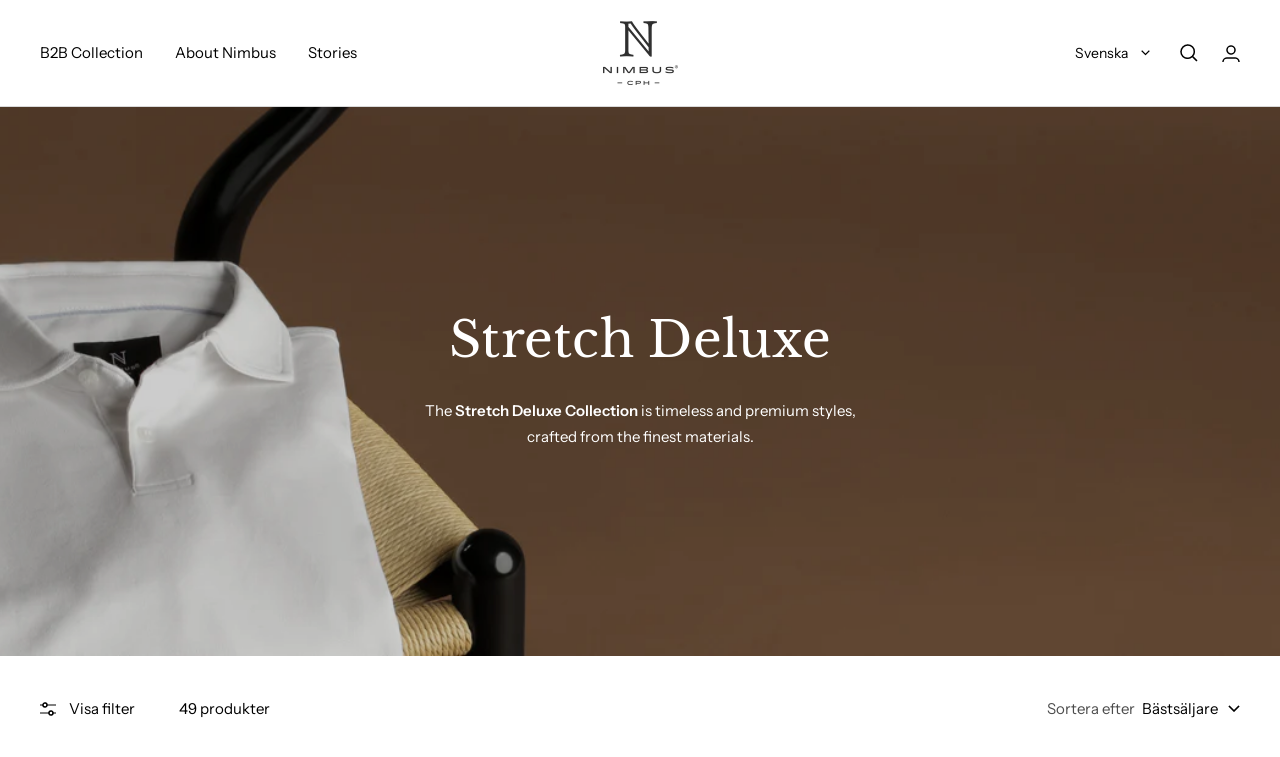

--- FILE ---
content_type: text/html; charset=utf-8
request_url: https://www.nimbus-b2b.se/collections/stretch-deluxe
body_size: 53989
content:















<!doctype html><html class="no-js" lang="sv" dir="ltr">
  <head>
    <meta charset="utf-8">
    <meta name="viewport" content="width=device-width, initial-scale=1.0, height=device-height, minimum-scale=1.0, maximum-scale=1.0">
    <meta name="theme-color" content="#ffffff">

    <title>Stretch Deluxe</title><meta name="description" content="The Stretch Deluxe Collection is timeless and premium styles, crafted from the finest materials."><link rel="canonical" href="https://www.nimbus-b2b.se/collections/stretch-deluxe"><link rel="shortcut icon" href="//www.nimbus-b2b.se/cdn/shop/files/favicon-16x16_96x96.png?v=1661799527" type="image/png"><link rel="preconnect" href="https://cdn.shopify.com">
    <link rel="dns-prefetch" href="https://productreviews.shopifycdn.com">
    <link rel="dns-prefetch" href="https://www.google-analytics.com"><link rel="preconnect" href="https://fonts.shopifycdn.com" crossorigin><link rel="preload" as="style" href="//www.nimbus-b2b.se/cdn/shop/t/2/assets/theme.css?v=55497277913667920421701180505">
    <link rel="preload" as="script" href="//www.nimbus-b2b.se/cdn/shop/t/2/assets/vendor.js?v=31715688253868339281661796161">
    <link rel="preload" as="script" href="//www.nimbus-b2b.se/cdn/shop/t/2/assets/theme.js?v=140792671605323410121710231831"><link rel="preload" as="image" media="(max-width: 740px)" imagesizes="100vw" imagesrcset="//www.nimbus-b2b.se/cdn/shop/collections/TS-MODEL_56140_400x600_crop_center.jpg?v=1709202771 400w, //www.nimbus-b2b.se/cdn/shop/collections/TS-MODEL_56140_500x600_crop_center.jpg?v=1709202771 500w, //www.nimbus-b2b.se/cdn/shop/collections/TS-MODEL_56140_600x600_crop_center.jpg?v=1709202771 600w, //www.nimbus-b2b.se/cdn/shop/collections/TS-MODEL_56140_700x600_crop_center.jpg?v=1709202771 700w, //www.nimbus-b2b.se/cdn/shop/collections/TS-MODEL_56140_800x600_crop_center.jpg?v=1709202771 800w, //www.nimbus-b2b.se/cdn/shop/collections/TS-MODEL_56140_900x600_crop_center.jpg?v=1709202771 900w, //www.nimbus-b2b.se/cdn/shop/collections/TS-MODEL_56140_1000x600_crop_center.jpg?v=1709202771 1000w
">
      <link rel="preload" as="image" media="(min-width: 741px)" imagesizes="100vw" imagesrcset="//www.nimbus-b2b.se/cdn/shop/collections/TS-MODEL_56140_600x.jpg?v=1709202771 600w, //www.nimbus-b2b.se/cdn/shop/collections/TS-MODEL_56140_700x.jpg?v=1709202771 700w, //www.nimbus-b2b.se/cdn/shop/collections/TS-MODEL_56140_800x.jpg?v=1709202771 800w, //www.nimbus-b2b.se/cdn/shop/collections/TS-MODEL_56140_1000x.jpg?v=1709202771 1000w, //www.nimbus-b2b.se/cdn/shop/collections/TS-MODEL_56140_1200x.jpg?v=1709202771 1200w, //www.nimbus-b2b.se/cdn/shop/collections/TS-MODEL_56140_1400x.jpg?v=1709202771 1400w, //www.nimbus-b2b.se/cdn/shop/collections/TS-MODEL_56140_1600x.jpg?v=1709202771 1600w, //www.nimbus-b2b.se/cdn/shop/collections/TS-MODEL_56140_1800x.jpg?v=1709202771 1800w, //www.nimbus-b2b.se/cdn/shop/collections/TS-MODEL_56140_2000x.jpg?v=1709202771 2000w, //www.nimbus-b2b.se/cdn/shop/collections/TS-MODEL_56140_2200x.jpg?v=1709202771 2200w, //www.nimbus-b2b.se/cdn/shop/collections/TS-MODEL_56140_2400x.jpg?v=1709202771 2400w, //www.nimbus-b2b.se/cdn/shop/collections/TS-MODEL_56140_2600x.jpg?v=1709202771 2600w
"><meta property="og:type" content="website">
  <meta property="og:title" content="Stretch Deluxe"><meta property="og:image" content="http://www.nimbus-b2b.se/cdn/shop/collections/TS-MODEL_56140.jpg?v=1709202771">
  <meta property="og:image:secure_url" content="https://www.nimbus-b2b.se/cdn/shop/collections/TS-MODEL_56140.jpg?v=1709202771">
  <meta property="og:image:width" content="4167">
  <meta property="og:image:height" content="1340"><meta property="og:description" content="The Stretch Deluxe Collection is timeless and premium styles, crafted from the finest materials."><meta property="og:url" content="https://www.nimbus-b2b.se/collections/stretch-deluxe">
<meta property="og:site_name" content="Nimbus® | Official B2B Brand Page | SE"><meta name="twitter:card" content="summary"><meta name="twitter:title" content="Stretch Deluxe">
  <meta name="twitter:description" content="The Stretch Deluxe Collection is timeless and premium styles, crafted from the finest materials."><meta name="twitter:image" content="https://www.nimbus-b2b.se/cdn/shop/collections/TS-MODEL_56140_1200x1200_crop_center.jpg?v=1709202771">
  <meta name="twitter:image:alt" content="Stretch Deluxe">
    


  <script type="application/ld+json">
  {
    "@context": "https://schema.org",
    "@type": "BreadcrumbList",
  "itemListElement": [{
      "@type": "ListItem",
      "position": 1,
      "name": "Hem",
      "item": "https://www.nimbus-b2b.se"
    },{
          "@type": "ListItem",
          "position": 2,
          "name": "Stretch Deluxe",
          "item": "https://www.nimbus-b2b.se/collections/stretch-deluxe"
        }]
  }
  </script>

    <link rel="preload" href="//www.nimbus-b2b.se/cdn/fonts/libre_baskerville/librebaskerville_n4.2ec9ee517e3ce28d5f1e6c6e75efd8a97e59c189.woff2" as="font" type="font/woff2" crossorigin><link rel="preload" href="//www.nimbus-b2b.se/cdn/fonts/instrument_sans/instrumentsans_n4.db86542ae5e1596dbdb28c279ae6c2086c4c5bfa.woff2" as="font" type="font/woff2" crossorigin><style>
  /* Typography (heading) */
  @font-face {
  font-family: "Libre Baskerville";
  font-weight: 400;
  font-style: normal;
  font-display: swap;
  src: url("//www.nimbus-b2b.se/cdn/fonts/libre_baskerville/librebaskerville_n4.2ec9ee517e3ce28d5f1e6c6e75efd8a97e59c189.woff2") format("woff2"),
       url("//www.nimbus-b2b.se/cdn/fonts/libre_baskerville/librebaskerville_n4.323789551b85098885c8eccedfb1bd8f25f56007.woff") format("woff");
}

@font-face {
  font-family: "Libre Baskerville";
  font-weight: 400;
  font-style: italic;
  font-display: swap;
  src: url("//www.nimbus-b2b.se/cdn/fonts/libre_baskerville/librebaskerville_i4.9b1c62038123f2ff89e0d72891fc2421add48a40.woff2") format("woff2"),
       url("//www.nimbus-b2b.se/cdn/fonts/libre_baskerville/librebaskerville_i4.d5032f0d77e668619cab9a3b6ff7c45700fd5f7c.woff") format("woff");
}

/* Typography (body) */
  @font-face {
  font-family: "Instrument Sans";
  font-weight: 400;
  font-style: normal;
  font-display: swap;
  src: url("//www.nimbus-b2b.se/cdn/fonts/instrument_sans/instrumentsans_n4.db86542ae5e1596dbdb28c279ae6c2086c4c5bfa.woff2") format("woff2"),
       url("//www.nimbus-b2b.se/cdn/fonts/instrument_sans/instrumentsans_n4.510f1b081e58d08c30978f465518799851ef6d8b.woff") format("woff");
}

@font-face {
  font-family: "Instrument Sans";
  font-weight: 400;
  font-style: italic;
  font-display: swap;
  src: url("//www.nimbus-b2b.se/cdn/fonts/instrument_sans/instrumentsans_i4.028d3c3cd8d085648c808ceb20cd2fd1eb3560e5.woff2") format("woff2"),
       url("//www.nimbus-b2b.se/cdn/fonts/instrument_sans/instrumentsans_i4.7e90d82df8dee29a99237cd19cc529d2206706a2.woff") format("woff");
}

@font-face {
  font-family: "Instrument Sans";
  font-weight: 600;
  font-style: normal;
  font-display: swap;
  src: url("//www.nimbus-b2b.se/cdn/fonts/instrument_sans/instrumentsans_n6.27dc66245013a6f7f317d383a3cc9a0c347fb42d.woff2") format("woff2"),
       url("//www.nimbus-b2b.se/cdn/fonts/instrument_sans/instrumentsans_n6.1a71efbeeb140ec495af80aad612ad55e19e6d0e.woff") format("woff");
}

@font-face {
  font-family: "Instrument Sans";
  font-weight: 600;
  font-style: italic;
  font-display: swap;
  src: url("//www.nimbus-b2b.se/cdn/fonts/instrument_sans/instrumentsans_i6.ba8063f6adfa1e7ffe690cc5efa600a1e0a8ec32.woff2") format("woff2"),
       url("//www.nimbus-b2b.se/cdn/fonts/instrument_sans/instrumentsans_i6.a5bb29b76a0bb820ddaa9417675a5d0bafaa8c1f.woff") format("woff");
}

:root {--heading-color: 0, 0, 0;
    --text-color: 0, 0, 0;
    --background: 255, 255, 255;
    --secondary-background: 245, 245, 245;
    --border-color: 217, 217, 217;
    --border-color-darker: 153, 153, 153;
    --success-color: 60, 110, 113;
    --success-background: 216, 226, 227;
    --error-color: 222, 42, 42;
    --error-background: 253, 240, 240;
    --primary-button-background: 159, 153, 141;
    --primary-button-text-color: 234, 232, 227;
    --secondary-button-background: 223, 223, 223;
    --secondary-button-text-color: 46, 46, 46;
    --product-star-rating: 246, 164, 41;
    --product-on-sale-accent: 222, 43, 43;
    --product-sold-out-accent: 91, 91, 91;
    --product-custom-label-background: 5, 30, 56;
    --product-custom-label-text-color: 255, 255, 255;
    --product-custom-label-2-background: 46, 158, 123;
    --product-custom-label-2-text-color: 255, 255, 255;
    --product-low-stock-text-color: 222, 43, 43;
    --product-in-stock-text-color: 46, 158, 123;
    --loading-bar-background: 0, 0, 0;

    /* We duplicate some "base" colors as root colors, which is useful to use on drawer elements or popover without. Those should not be overridden to avoid issues */
    --root-heading-color: 0, 0, 0;
    --root-text-color: 0, 0, 0;
    --root-background: 255, 255, 255;
    --root-border-color: 217, 217, 217;
    --root-primary-button-background: 159, 153, 141;
    --root-primary-button-text-color: 234, 232, 227;

    --base-font-size: 15px;
    --heading-font-family: "Libre Baskerville", serif;
    --heading-font-weight: 400;
    --heading-font-style: normal;
    --heading-text-transform: normal;
    --text-font-family: "Instrument Sans", sans-serif;
    --text-font-weight: 400;
    --text-font-style: normal;
    --text-font-bold-weight: 600;

    /* Typography (font size) */
    --heading-xxsmall-font-size: 10px;
    --heading-xsmall-font-size: 10px;
    --heading-small-font-size: 11px;
    --heading-large-font-size: 32px;
    --heading-h1-font-size: 32px;
    --heading-h2-font-size: 28px;
    --heading-h3-font-size: 26px;
    --heading-h4-font-size: 22px;
    --heading-h5-font-size: 18px;
    --heading-h6-font-size: 16px;

    /* Control the look and feel of the theme by changing radius of various elements */
    --button-border-radius: 2px;
    --block-border-radius: 0px;
    --block-border-radius-reduced: 0px;
    --color-swatch-border-radius: 100%;

    /* Button size */
    --button-height: 48px;
    --button-small-height: 40px;

    /* Form related */
    --form-input-field-height: 48px;
    --form-input-gap: 16px;
    --form-submit-margin: 24px;

    /* Product listing related variables */
    --product-list-block-spacing: 32px;

    /* Video related */
    --play-button-background: 255, 255, 255;
    --play-button-arrow: 0, 0, 0;

    /* RTL support */
    --transform-logical-flip: 1;
    --transform-origin-start: left;
    --transform-origin-end: right;

    /* Other */
    --zoom-cursor-svg-url: url(//www.nimbus-b2b.se/cdn/shop/t/2/assets/zoom-cursor.svg?v=172829407222261240431661796221);
   /*  --arrow-right-svg-url: url(//www.nimbus-b2b.se/cdn/shop/t/2/assets/arrow-right.svg.liquid?v=123089411669955241051661796160);
    --arrow-left-svg-url: url(//www.nimbus-b2b.se/cdn/shop/t/2/assets/arrow-left.svg.liquid?v=27084394314039819241661796160); */
    --arrow-right-svg-url: pointer;
    --arrow-left-svg-url: pointer; 

    /* Some useful variables that we can reuse in our CSS. Some explanation are needed for some of them:
       - container-max-width-minus-gutters: represents the container max width without the edge gutters
       - container-outer-width: considering the screen width, represent all the space outside the container
       - container-outer-margin: same as container-outer-width but get set to 0 inside a container
       - container-inner-width: the effective space inside the container (minus gutters)
       - grid-column-width: represents the width of a single column of the grid
       - vertical-breather: this is a variable that defines the global "spacing" between sections, and inside the section
                            to create some "breath" and minimum spacing
     */
    --container-max-width: 1600px;
    --container-gutter: 24px;
    --container-max-width-minus-gutters: calc(var(--container-max-width) - (var(--container-gutter)) * 2);
    --container-outer-width: max(calc((100vw - var(--container-max-width-minus-gutters)) / 2), var(--container-gutter));
    --container-outer-margin: var(--container-outer-width);
    --container-inner-width: calc(100vw - var(--container-outer-width) * 2);

    --grid-column-count: 10;
    --grid-gap: 24px;
    --grid-column-width: calc((100vw - var(--container-outer-width) * 2 - var(--grid-gap) * (var(--grid-column-count) - 1)) / var(--grid-column-count));

    --vertical-breather: 36px;
    --vertical-breather-tight: 36px;

    /* Shopify related variables */
    --payment-terms-background-color: #ffffff;
  }

  @media screen and (min-width: 741px) {
    :root {
      --container-gutter: 40px;
      --grid-column-count: 20;
      --vertical-breather: 48px;
      --vertical-breather-tight: 48px;

      /* Typography (font size) */
      --heading-xsmall-font-size: 11px;
      --heading-small-font-size: 12px;
      --heading-large-font-size: 48px;
      --heading-h1-font-size: 48px;
      --heading-h2-font-size: 36px;
      --heading-h3-font-size: 30px;
      --heading-h4-font-size: 22px;
      --heading-h5-font-size: 18px;
      --heading-h6-font-size: 16px;

      /* Form related */
      --form-input-field-height: 52px;
      --form-submit-margin: 32px;

      /* Button size */
      --button-height: 52px;
      --button-small-height: 44px;
    }
  }

  @media screen and (min-width: 1200px) {
    :root {
      --vertical-breather: 64px;
      --vertical-breather-tight: 48px;
      --product-list-block-spacing: 48px;

      /* Typography */
      --heading-large-font-size: 58px;
      --heading-h1-font-size: 50px;
      --heading-h2-font-size: 44px;
      --heading-h3-font-size: 32px;
      --heading-h4-font-size: 26px;
      --heading-h5-font-size: 22px;
      --heading-h6-font-size: 16px;
    }
  }

  @media screen and (min-width: 1600px) {
    :root {
      --vertical-breather: 64px;
      --vertical-breather-tight: 48px;
    }
  }
</style>
    <script>
  // This allows to expose several variables to the global scope, to be used in scripts
  window.themeVariables = {
    settings: {
      direction: "ltr",
      pageType: "collection",
      cartCount: 0,
      moneyFormat: "{{amount_with_comma_separator}} kr",
      moneyWithCurrencyFormat: "{{amount_with_comma_separator}} SEK",
      showVendor: false,
      discountMode: "saving",
      currencyCodeEnabled: false,
      searchMode: "product,article,collection",
      searchUnavailableProducts: "show",
      cartType: "drawer",
      cartCurrency: "SEK",
      mobileZoomFactor: 2.5
    },

    routes: {
      host: "www.nimbus-b2b.se",
      rootUrl: "\/",
      rootUrlWithoutSlash: '',
      cartUrl: "\/cart",
      cartAddUrl: "\/cart\/add",
      cartChangeUrl: "\/cart\/change",
      searchUrl: "\/search",
      predictiveSearchUrl: "\/search\/suggest",
      productRecommendationsUrl: "\/recommendations\/products"
    },

    strings: {
      accessibilityDelete: "Ta bort",
      accessibilityClose: "Stäng",
      collectionSoldOut: "",
      collectionDiscount: "Spara @savings@",
      productSalePrice: "Rea-pris",
      productRegularPrice: "Pris",
      productFormUnavailable: "Inte tillgänglig",
      productFormSoldOut: "Slutsåld",
      productFormPreOrder: "Förboka",
      productFormAddToCart: "Lägg i varukorgen",
      searchNoResults: "Inga resultat kunde hittas.",
      searchNewSearch: "Ny sökning",
      searchProducts: "Produkter",
      searchArticles: "Journal",
      searchPages: "Sidor",
      searchCollections: "Samlingar",
      cartViewCart: "Visa varukorg",
      cartItemAdded: "Varan har lagts till i din varukorg!",
      cartItemAddedShort: "Lagt till i din varukorg!",
      cartAddOrderNote: "Lägg till din reference ",
      cartEditOrderNote: "Redigera din reference",
      shippingEstimatorNoResults: "Tyvärr, vi skickar inte till din adress.",
      shippingEstimatorOneResult: "Det finns en fraktkostnad för din adress:",
      shippingEstimatorMultipleResults: "Det finns flera fraktpriser för din adress:",
      shippingEstimatorError: "Ett eller flera fel uppstod vid hämtning av fraktpriser:"
    },

    libs: {
      flickity: "\/\/www.nimbus-b2b.se\/cdn\/shop\/t\/2\/assets\/flickity.js?v=176646718982628074891661796160",
      photoswipe: "\/\/www.nimbus-b2b.se\/cdn\/shop\/t\/2\/assets\/photoswipe.js?v=132268647426145925301661796161",
      qrCode: "\/\/www.nimbus-b2b.se\/cdn\/shopifycloud\/storefront\/assets\/themes_support\/vendor\/qrcode-3f2b403b.js"
    },

    breakpoints: {
      phone: 'screen and (max-width: 740px)',
      tablet: 'screen and (min-width: 741px) and (max-width: 999px)',
      tabletAndUp: 'screen and (min-width: 741px)',
      pocket: 'screen and (max-width: 999px)',
      lap: 'screen and (min-width: 1000px) and (max-width: 1199px)',
      lapAndUp: 'screen and (min-width: 1000px)',
      desktop: 'screen and (min-width: 1200px)',
      wide: 'screen and (min-width: 1400px)'
    }
  };

  window.addEventListener('pageshow', async () => {
    const cartContent = await (await fetch(`${window.themeVariables.routes.cartUrl}.js`, {cache: 'reload'})).json();
    document.documentElement.dispatchEvent(new CustomEvent('cart:refresh', {detail: {cart: cartContent}}));
  });

  if ('noModule' in HTMLScriptElement.prototype) {
    // Old browsers (like IE) that does not support module will be considered as if not executing JS at all
    document.documentElement.className = document.documentElement.className.replace('no-js', 'js');

    requestAnimationFrame(() => {
      const viewportHeight = (window.visualViewport ? window.visualViewport.height : document.documentElement.clientHeight);
      document.documentElement.style.setProperty('--window-height',viewportHeight + 'px');
    });
  }</script>

    <link rel="stylesheet" href="//www.nimbus-b2b.se/cdn/shop/t/2/assets/theme.css?v=55497277913667920421701180505">

    <script src="//www.nimbus-b2b.se/cdn/shop/t/2/assets/vendor.js?v=31715688253868339281661796161" defer></script>
    <script src="//www.nimbus-b2b.se/cdn/shop/t/2/assets/theme.js?v=140792671605323410121710231831" defer></script>
    <script src="//www.nimbus-b2b.se/cdn/shop/t/2/assets/custom.js?v=49653062842287734581669982983" defer></script>

    
  <script>window.performance && window.performance.mark && window.performance.mark('shopify.content_for_header.start');</script><meta id="shopify-digital-wallet" name="shopify-digital-wallet" content="/63329140921/digital_wallets/dialog">
<link rel="alternate" type="application/atom+xml" title="Feed" href="/collections/stretch-deluxe.atom" />
<link rel="next" href="/collections/stretch-deluxe?page=2">
<link rel="alternate" type="application/json+oembed" href="https://www.nimbus-b2b.se/collections/stretch-deluxe.oembed">
<script async="async" src="/checkouts/internal/preloads.js?locale=sv-SE"></script>
<script id="shopify-features" type="application/json">{"accessToken":"2316e082ef962a27c7fe6dc297014f19","betas":["rich-media-storefront-analytics"],"domain":"www.nimbus-b2b.se","predictiveSearch":true,"shopId":63329140921,"locale":"sv"}</script>
<script>var Shopify = Shopify || {};
Shopify.shop = "nimbus-se.myshopify.com";
Shopify.locale = "sv";
Shopify.currency = {"active":"SEK","rate":"1.0"};
Shopify.country = "SE";
Shopify.theme = {"name":"Theme export  nimbus-focal-myshopify-com-focal ...","id":132307845305,"schema_name":"Focal","schema_version":"8.8.1","theme_store_id":null,"role":"main"};
Shopify.theme.handle = "null";
Shopify.theme.style = {"id":null,"handle":null};
Shopify.cdnHost = "www.nimbus-b2b.se/cdn";
Shopify.routes = Shopify.routes || {};
Shopify.routes.root = "/";</script>
<script type="module">!function(o){(o.Shopify=o.Shopify||{}).modules=!0}(window);</script>
<script>!function(o){function n(){var o=[];function n(){o.push(Array.prototype.slice.apply(arguments))}return n.q=o,n}var t=o.Shopify=o.Shopify||{};t.loadFeatures=n(),t.autoloadFeatures=n()}(window);</script>
<script id="shop-js-analytics" type="application/json">{"pageType":"collection"}</script>
<script defer="defer" async type="module" src="//www.nimbus-b2b.se/cdn/shopifycloud/shop-js/modules/v2/client.init-shop-cart-sync_BQ29hUGy.sv.esm.js"></script>
<script defer="defer" async type="module" src="//www.nimbus-b2b.se/cdn/shopifycloud/shop-js/modules/v2/chunk.common_DVZgvets.esm.js"></script>
<script defer="defer" async type="module" src="//www.nimbus-b2b.se/cdn/shopifycloud/shop-js/modules/v2/chunk.modal_Dp9EJq-l.esm.js"></script>
<script type="module">
  await import("//www.nimbus-b2b.se/cdn/shopifycloud/shop-js/modules/v2/client.init-shop-cart-sync_BQ29hUGy.sv.esm.js");
await import("//www.nimbus-b2b.se/cdn/shopifycloud/shop-js/modules/v2/chunk.common_DVZgvets.esm.js");
await import("//www.nimbus-b2b.se/cdn/shopifycloud/shop-js/modules/v2/chunk.modal_Dp9EJq-l.esm.js");

  window.Shopify.SignInWithShop?.initShopCartSync?.({"fedCMEnabled":true,"windoidEnabled":true});

</script>
<script>(function() {
  var isLoaded = false;
  function asyncLoad() {
    if (isLoaded) return;
    isLoaded = true;
    var urls = ["https:\/\/chimpstatic.com\/mcjs-connected\/js\/users\/993196931068ebc8e2307c00f\/8618b1356e2ce562cec8bf1d3.js?shop=nimbus-se.myshopify.com","\/\/cdn.shopify.com\/proxy\/03a9664402460aa983caf7eeb0b4417390ac90ea8a9e9010a602fb3cdf932387\/b2b-solution.bsscommerce.com\/js\/bss-b2b-cp.js?shop=nimbus-se.myshopify.com\u0026sp-cache-control=cHVibGljLCBtYXgtYWdlPTkwMA","https:\/\/na.shgcdn3.com\/pixel-collector.js?shop=nimbus-se.myshopify.com","https:\/\/cdn.nfcube.com\/instafeed-22aa687fd56b5daa075fcc9f808e4768.js?shop=nimbus-se.myshopify.com"];
    for (var i = 0; i < urls.length; i++) {
      var s = document.createElement('script');
      s.type = 'text/javascript';
      s.async = true;
      s.src = urls[i];
      var x = document.getElementsByTagName('script')[0];
      x.parentNode.insertBefore(s, x);
    }
  };
  if(window.attachEvent) {
    window.attachEvent('onload', asyncLoad);
  } else {
    window.addEventListener('load', asyncLoad, false);
  }
})();</script>
<script id="__st">var __st={"a":63329140921,"offset":3600,"reqid":"eea839e0-173d-410a-a516-37ee3945f20c-1769438328","pageurl":"www.nimbus-b2b.se\/collections\/stretch-deluxe","u":"6855e9b5ee47","p":"collection","rtyp":"collection","rid":617371959626};</script>
<script>window.ShopifyPaypalV4VisibilityTracking = true;</script>
<script id="form-persister">!function(){'use strict';const t='contact',e='new_comment',n=[[t,t],['blogs',e],['comments',e],[t,'customer']],o='password',r='form_key',c=['recaptcha-v3-token','g-recaptcha-response','h-captcha-response',o],s=()=>{try{return window.sessionStorage}catch{return}},i='__shopify_v',u=t=>t.elements[r],a=function(){const t=[...n].map((([t,e])=>`form[action*='/${t}']:not([data-nocaptcha='true']) input[name='form_type'][value='${e}']`)).join(',');var e;return e=t,()=>e?[...document.querySelectorAll(e)].map((t=>t.form)):[]}();function m(t){const e=u(t);a().includes(t)&&(!e||!e.value)&&function(t){try{if(!s())return;!function(t){const e=s();if(!e)return;const n=u(t);if(!n)return;const o=n.value;o&&e.removeItem(o)}(t);const e=Array.from(Array(32),(()=>Math.random().toString(36)[2])).join('');!function(t,e){u(t)||t.append(Object.assign(document.createElement('input'),{type:'hidden',name:r})),t.elements[r].value=e}(t,e),function(t,e){const n=s();if(!n)return;const r=[...t.querySelectorAll(`input[type='${o}']`)].map((({name:t})=>t)),u=[...c,...r],a={};for(const[o,c]of new FormData(t).entries())u.includes(o)||(a[o]=c);n.setItem(e,JSON.stringify({[i]:1,action:t.action,data:a}))}(t,e)}catch(e){console.error('failed to persist form',e)}}(t)}const f=t=>{if('true'===t.dataset.persistBound)return;const e=function(t,e){const n=function(t){return'function'==typeof t.submit?t.submit:HTMLFormElement.prototype.submit}(t).bind(t);return function(){let t;return()=>{t||(t=!0,(()=>{try{e(),n()}catch(t){(t=>{console.error('form submit failed',t)})(t)}})(),setTimeout((()=>t=!1),250))}}()}(t,(()=>{m(t)}));!function(t,e){if('function'==typeof t.submit&&'function'==typeof e)try{t.submit=e}catch{}}(t,e),t.addEventListener('submit',(t=>{t.preventDefault(),e()})),t.dataset.persistBound='true'};!function(){function t(t){const e=(t=>{const e=t.target;return e instanceof HTMLFormElement?e:e&&e.form})(t);e&&m(e)}document.addEventListener('submit',t),document.addEventListener('DOMContentLoaded',(()=>{const e=a();for(const t of e)f(t);var n;n=document.body,new window.MutationObserver((t=>{for(const e of t)if('childList'===e.type&&e.addedNodes.length)for(const t of e.addedNodes)1===t.nodeType&&'FORM'===t.tagName&&a().includes(t)&&f(t)})).observe(n,{childList:!0,subtree:!0,attributes:!1}),document.removeEventListener('submit',t)}))}()}();</script>
<script integrity="sha256-4kQ18oKyAcykRKYeNunJcIwy7WH5gtpwJnB7kiuLZ1E=" data-source-attribution="shopify.loadfeatures" defer="defer" src="//www.nimbus-b2b.se/cdn/shopifycloud/storefront/assets/storefront/load_feature-a0a9edcb.js" crossorigin="anonymous"></script>
<script data-source-attribution="shopify.dynamic_checkout.dynamic.init">var Shopify=Shopify||{};Shopify.PaymentButton=Shopify.PaymentButton||{isStorefrontPortableWallets:!0,init:function(){window.Shopify.PaymentButton.init=function(){};var t=document.createElement("script");t.src="https://www.nimbus-b2b.se/cdn/shopifycloud/portable-wallets/latest/portable-wallets.sv.js",t.type="module",document.head.appendChild(t)}};
</script>
<script data-source-attribution="shopify.dynamic_checkout.buyer_consent">
  function portableWalletsHideBuyerConsent(e){var t=document.getElementById("shopify-buyer-consent"),n=document.getElementById("shopify-subscription-policy-button");t&&n&&(t.classList.add("hidden"),t.setAttribute("aria-hidden","true"),n.removeEventListener("click",e))}function portableWalletsShowBuyerConsent(e){var t=document.getElementById("shopify-buyer-consent"),n=document.getElementById("shopify-subscription-policy-button");t&&n&&(t.classList.remove("hidden"),t.removeAttribute("aria-hidden"),n.addEventListener("click",e))}window.Shopify?.PaymentButton&&(window.Shopify.PaymentButton.hideBuyerConsent=portableWalletsHideBuyerConsent,window.Shopify.PaymentButton.showBuyerConsent=portableWalletsShowBuyerConsent);
</script>
<script data-source-attribution="shopify.dynamic_checkout.cart.bootstrap">document.addEventListener("DOMContentLoaded",(function(){function t(){return document.querySelector("shopify-accelerated-checkout-cart, shopify-accelerated-checkout")}if(t())Shopify.PaymentButton.init();else{new MutationObserver((function(e,n){t()&&(Shopify.PaymentButton.init(),n.disconnect())})).observe(document.body,{childList:!0,subtree:!0})}}));
</script>
<script id='scb4127' type='text/javascript' async='' src='https://www.nimbus-b2b.se/cdn/shopifycloud/privacy-banner/storefront-banner.js'></script>
<script>window.performance && window.performance.mark && window.performance.mark('shopify.content_for_header.end');</script>
  





  <script type="text/javascript">
    
      window.__shgMoneyFormat = window.__shgMoneyFormat || {"SEK":{"currency":"SEK","currency_symbol":"kr","currency_symbol_location":"right","decimal_places":2,"decimal_separator":",","thousands_separator":"."}};
    
    window.__shgCurrentCurrencyCode = window.__shgCurrentCurrencyCode || {
      currency: "SEK",
      currency_symbol: "kr",
      decimal_separator: ".",
      thousands_separator: ",",
      decimal_places: 2,
      currency_symbol_location: "left"
    };
  </script>



  
<!-- Start of Sleeknote signup and lead generation tool - www.sleeknote.com -->
<script id="sleeknoteScript" type="text/javascript">
	(function () {
		var sleeknoteScriptTag = document.createElement("script");
		sleeknoteScriptTag.type = "text/javascript";
		sleeknoteScriptTag.charset = "utf-8";
		sleeknoteScriptTag.src = ("//sleeknotecustomerscripts.sleeknote.com/21001.js");
		var s = document.getElementById("sleeknoteScript"); 
		s.parentNode.insertBefore(sleeknoteScriptTag, s); 
	})();
</script>
<!-- End of Sleeknote signup and lead generation tool - www.sleeknote.com -->
                
  

<script type="text/javascript">
  
    window.SHG_CUSTOMER = null;
  
</script>







<!-- BEGIN app block: shopify://apps/bss-b2b-solution/blocks/config-header/451233f2-9631-4c49-8b6f-057e4ebcde7f -->

<script id="bss-b2b-config-data">
  	if (typeof BSS_B2B == 'undefined') {
  		var BSS_B2B = {};
	}

	
        BSS_B2B.storeId = 6412;
        BSS_B2B.currentPlan = "false";
        BSS_B2B.planCode = "advanced";
        BSS_B2B.shopModules = JSON.parse('[{"code":"qb","status":0},{"code":"cp","status":1},{"code":"act","status":1},{"code":"form","status":0},{"code":"tax_exempt","status":0},{"code":"amo","status":0},{"code":"mc","status":0},{"code":"public_api","status":0},{"code":"dc","status":0},{"code":"cart_note","status":1},{"code":"mo","status":0},{"code":"tax_display","status":0},{"code":"sr","status":0},{"code":"bogo","status":0},{"code":"qi","status":0},{"code":"ef","status":0},{"code":"pl","status":0}]');
        BSS_B2B.version = 1;
        var bssB2bApiServer = "https://b2b-solution-api.bsscommerce.com";
        var bssB2bCmsUrl = "https://b2b-solution.bsscommerce.com";
        var bssGeoServiceUrl = "https://geo-ip-service.bsscommerce.com";
        var bssB2bCheckoutUrl = "https://b2b-solution-checkout.bsscommerce.com";
    

	
		BSS_B2B.integrationApp = null;
	

	

	
		
		
		BSS_B2B.configData = [].concat([{"i":2148239477,"n":"Specialpris - Tag Reklam - 31-01-27 - Harvard","p":50,"at":3,"ci":"6127677538489,6127680258233","mct":0,"pct":1,"pi":"8625732714826,8625732321610,8625731928394,8625731502410,8625731010890,8625730715978,8625730355530,8625729962314,8625729700170,8625734844746,8625734582602,8625734222154,8625729339722,8625728913738,8625728454986,8625732944202,8625733075274,8625732747594,8625732190538,8625731764554,8625731436874,8625730978122,8625730650442,8625730289994","xpct":0,"dt":2,"dv":"56.00","sd":"2024-02-18T00:00:00.000Z","ed":"2027-01-30T23:00:00.000Z","st":"10:06:00","et":"22:06:00","ef":0,"eed":1,"t":"NA0QcoziARFEoTge+2qJcFnCLK0rnBY1kmzU5z16qMY="},{"i":2148242043,"n":"Specialpris - Triffiq - 31/01/26 55%","p":50,"at":3,"ci":"6127666725049,6127667347641,6127672656057,6127674425529,6146256502969,6146306605241,6147435430073,6175565643961,6273270743225,6273272316089,6322284069049,6322284429497,6352640803001,22606889910602","mct":0,"pct":1,"pi":"8625732714826,8625732321610,8625731928394,8625731502410,8625731010890,8625730715978,8625730355530,8625729962314,8625729700170,8625734844746,8625734582602,9631930089802,9631930057034,9631930188106,8625734222154,8625729339722,8625728913738,8625728454986,8625732944202,8625733075274,8625732747594,8625732190538,8625731764554,8625731436874,8625730978122,8625730650442,8625730289994,8625839735114,8625730027850,8625840324938,8625726849354,8661868839242,8661869035850,8661868872010,8661869068618","xpct":0,"dt":2,"dv":"55.00","sd":"2024-02-19T10:48:00.000Z","ed":"2026-02-01T01:00:00.000Z","st":"11:48:00","et":"11:48:00","ef":0,"eed":1,"t":"b019zgTBckNjQnH5ahpKPNnS/vnTIclYMPy16XyFi60="},{"i":2150251757,"n":"Specialpris - Triffiq - 31/01/26 - 53%","p":50,"at":3,"ci":"6127666725049,6127667347641,6127672656057,6127674425529,6146256502969,6146306605241,6147435430073,6175565643961,6273270743225,6273272316089,6322284069049,6322284429497,6352640803001,22606889910602","mct":0,"pct":1,"pi":"8625748934986,8625748541770,8625748148554,8749403963722,10008932483402,9995242438986,10008935104842,10008935137610,8625750212938,8625749983562,8625749721418,8625749459274,8625750802762,8625750606154,8625750311242,8625750016330,8625748017482,8625747657034,8625747231050,8625747362122","xpct":0,"dt":2,"dv":"53.00","sd":"2024-02-19T10:48:00.000Z","ed":"2026-02-01T01:00:00.000Z","st":"11:48:00","et":"11:48:00","ef":0,"eed":1,"t":"v98YdmExiQ/wk7vOD2ZN8kzpPRuYOweAjbPctlisEJc="},{"i":2150251758,"n":"Specialpris - Triffiq - 31/01/26 - 52%","p":50,"at":3,"ci":"6127666725049,6127667347641,6127672656057,6127674425529,6146256502969,6146306605241,6147435430073,6175565643961,6273270743225,6273272316089,6322284069049,6322284429497,6352640803001,22606889910602","mct":0,"pct":1,"pi":"8625700176202,8625700012362,8625699422538,8625699094858,8625698668874,8625700733258,8625700405578,8625701192010,8625700864330,8625700569418,8625756668234,8625757126986,8625756307786,8625755947338","xpct":0,"dt":2,"dv":"52.00","sd":"2024-02-19T10:48:00.000Z","ed":"2026-02-01T01:00:00.000Z","st":"11:48:00","et":"11:48:00","ef":0,"eed":1,"t":"m5fUyzY0HwvNKgDidyRzf8Sael0GymJg+OvjOvruC4U="},{"i":2148277758,"n":"Specialpris - Micksson - 31-01-26","p":50,"at":3,"ci":"6127673573561,6147345711289,6147346268345,6147347710137,6147348070585,6338445410489,6147347120313,8445180838218,8445183131978,8445184278858","mct":0,"pct":1,"pi":"8625732714826,8625732321610,8625731928394,8625731502410,8625731010890,8625730715978,8625730355530,8625729962314,8625729700170,8625734844746,8625734582602,8625734222154,8625729339722,8625728913738,8625728454986,8625732944202,8625733075274,8625732747594,8625732190538,8625731764554,8625731436874,8625730978122,8625730650442,8625730289994","xpct":0,"dt":0,"dv":"195.00","sd":"2024-02-23T06:59:00.000Z","ed":"2026-01-31T00:00:00.000Z","st":"07:59:00","et":"07:59:00","ef":0,"eed":1,"t":"OZsjWV4JRu0zF+ekzM7Lhhm8hW8bYHM+B6ZF0eOfU54="},{"i":2148277759,"n":"Specialpris - Micksson 31-01-26","p":50,"at":3,"ci":"6127673573561,6147345711289,6147346268345,6147347710137,6147348070585,6338445410489","mct":0,"pct":1,"pi":"8625700176202,8625700012362,8625699422538,8625699094858,8625698668874,8625700733258,8625700405578,8625701192010,8625700864330,8625700569418","xpct":0,"dt":0,"dv":"320.00","sd":"2024-02-23T09:14:00.000Z","ed":"2026-01-31T00:00:00.000Z","st":"10:14:00","et":"10:14:00","ef":0,"eed":1,"t":"+Sw/8wEQlFaFCi5TDGy2im2d2Z6dXT4sCTubpmIghd0="},{"i":2148900185,"n":"Specialpris - The MARC - HARV - 31-03-25","p":50,"at":3,"ci":"6127664595129,6127669870777,6127673475257,6127681274041,8171242193226,6362135331001","mct":0,"pct":1,"pi":"8625732714826,8625732321610,8625731928394,8625731502410,8625731010890,8625730715978,8625730355530,8625729962314,8625729700170,8625734844746,8625734582602,8625734222154,8625729339722,8625728913738,8625728454986,8625732944202,8625733075274,8625732747594,8625732190538,8625731764554,8625731436874,8625730978122,8625730650442,8625730289994","xpct":0,"dt":2,"dv":"54.00","sd":"2024-06-10T07:17:41.000Z","ed":"2026-02-01T08:16:08.000Z","st":"09:17:00","et":"09:17:00","ef":0,"eed":1,"t":"HOgeUwWlWzqnW0zwE2tRqqszdI7+m4l7KyEnvheEvx4="},{"i":2150183145,"n":"Specialpris - The MARC - ROCH - 31-03-25","p":50,"at":3,"ci":"6127664595129,6127669870777,6127673475257,6127681274041,8171242193226","mct":0,"pct":1,"pi":"8625708040522,8625707680074,8625707286858,8625708106058,8625707745610,8625707352394,8625707057482,8625709351242,8625709154634,8625708728650","xpct":0,"dt":2,"dv":"53.00","sd":"2024-06-10T07:17:41.000Z","ed":"2026-02-01T08:16:08.000Z","st":"09:17:00","et":"09:17:00","ef":0,"eed":1,"t":"PytBPfT09yWvIGCWNnlFw6aX7Ds2jsAfMEiGzDtXhZ4="},{"i":2150183146,"n":"Specialpris - The MARC - TIMB - 31-03-25","p":50,"at":3,"ci":"6127664595129,6127669870777,6127673475257,6127681274041,8171242193226","mct":0,"pct":1,"pi":"8625703682378,8625703485770,8625704829258,8625704173898","xpct":0,"dt":2,"dv":"52.00","sd":"2024-06-10T07:17:41.000Z","ed":"2026-02-01T08:16:08.000Z","st":"09:17:00","et":"09:17:00","ef":0,"eed":1,"t":"2cLhxGMeNFDxyzIIT2AzoXWu6qxL9pLsm2t7w7+jxOQ="},{"i":2149170360,"n":"Stretch Deluxe 2025 53% - 01-08-25","p":50,"at":3,"ci":"6127670821049,6127671181497,6127676129465,6127677898937,6127678521529,6127678718137,6127680782521,6273273594041,6280515059897,7309589283146,7402512253258,8351388336458","mct":0,"pct":1,"pi":"8625741693258,8625741365578,8625741070666,8625742283082,8625742086474,8625741857098,8625726423370,8625726128458,8625727242570,8625726783818","xpct":0,"dt":2,"dv":"53.00","sd":"2024-10-11T06:17:14.000Z","ed":"2025-08-01T06:15:54.000Z","st":"08:17:00","et":"08:17:00","ef":0,"eed":1,"t":"vf0VzOGNdw+7YUAPayTyKYwvHSd8iQ+fUUhX70MCESk="},{"i":2149170361,"n":"Stretch Deluxe 2025 54% - 01-08-25","p":50,"at":3,"ci":"6127670821049,6127671181497,6127676129465,6127677898937,6127678521529,6127678718137,6127680782521,6273273594041,6280515059897,7309589283146,7402512253258,8351388336458","mct":0,"pct":1,"pi":"8599473979722,8599474438474,8599474078026","xpct":0,"dt":2,"dv":"54.00","sd":"2024-10-11T06:17:14.000Z","ed":"2025-08-01T06:15:54.000Z","st":"08:17:00","et":"08:17:00","ef":0,"eed":1,"t":"Cw8tQA0AyrNXnuPjjABXQvU9/S6WAMdK92+Q1Syjm6o="},{"i":2149170362,"n":"Stretch Deluxe 2025 55% - 01-08-25","p":50,"at":3,"ci":"6127670821049,6127671181497,6127676129465,6127677898937,6127678521529,6127678718137,6127680782521,6273273594041,6280515059897,7309589283146,7402512253258,8351388336458","mct":0,"pct":1,"pi":"8625732714826,8625732321610,8625731928394,8625731502410,8625731010890,8625730715978,8625730355530,8625729962314,8625729700170,8625734844746,8625734582602,9631930089802,9631930057034,9631930188106,8625734222154,8625729339722,8625728913738,8625728454986,8625732944202,8625733075274,8625732747594,8625732190538,8625731764554,8625731436874,8625730978122,8625730650442,8625730289994","xpct":0,"dt":2,"dv":"55.00","sd":"2024-10-11T06:17:14.000Z","ed":"2025-08-01T06:15:54.000Z","st":"08:17:00","et":"08:17:00","ef":0,"eed":1,"t":"tZdYtbcKgfFNQWRSRZBIqE3YW1flT1aTo39u8CIgYj4="},{"i":2152320809,"n":"Specialpris Aplareds - 01/09/26","p":50,"at":3,"ci":"8579063644490,8639045796170,8639050678602","mct":0,"pct":1,"pi":"8625839735114,8625730027850,8625840324938,8625726849354,8625751392586,8625751195978,8625750966602,8625751949642,8625751753034,8625751556426","xpct":0,"dt":2,"dv":"54.00","sd":"2025-08-28T08:29:20.000Z","ed":"2026-09-01T08:28:11.000Z","st":"10:29:00","et":"10:29:00","ef":0,"eed":1,"t":"L65XH9oYvIaYOGDMZQBOGaPIqy3O96UVnDjLRshyWgw="},{"i":2152855361,"n":"The Marc - FVIE - 01-09-26","p":50,"at":3,"ci":"6127664595129,6127669870777,6127673475257,6127681274041,8171242193226","mct":0,"pct":1,"pi":"8625734975818,8625735237962","xpct":0,"dt":2,"dv":"51.00","sd":"2025-09-24T08:55:47.000Z","ed":"2026-09-01T08:54:21.000Z","st":"10:55:00","et":"10:55:00","ef":0,"eed":1,"t":"/ELAWrfy+NKm/zPJd1rHS8D4Wv63XWHPnBY8AHrrUAg="},{"i":2152991559,"n":"JSON - 55% - 31-01-26","p":50,"at":3,"ci":"6127664496825,6127664857273,6127671312569,6127675670713,6127676457145,6178869739705,6338424078521,6347529748665,6347530240185,6347532730553,6347534303417,7045219877194,7093521285450,22567261634890","mct":0,"pct":1,"pi":"8625732714826,8625732321610,8625731928394,8625731502410,8625731010890,8625730715978,8625730355530,8625729962314,8625729700170,8625734844746,8625734582602,9631930089802,9631930057034,9631930188106,8625734222154,8625729339722,8625728913738,8625728454986,8625732944202,8625733075274,8625732747594,8625732190538,8625731764554,8625731436874,8625730978122,8625730650442,8625730289994,8625839735114,8625730027850,8625840324938,8625726849354,8661868675402,8661868806474,8661868708170,8661868904778","xpct":0,"dt":2,"dv":"55.00","sd":"2025-10-09T11:28:20.000Z","ed":"2026-02-01T12:25:58.000Z","st":"13:28:00","et":"13:28:00","ef":0,"eed":1,"t":"9/NfxgEc2+eVaXEbQm+B3Gb/0dz8rs7IzO8w+KMaLPs="},{"i":2152991560,"n":"JSON - 52% - 31-01-26","p":50,"at":3,"ci":"6127664496825,6127664857273,6127671312569,6127675670713,6127676457145,6178869739705,6338424078521,6347529748665,6347530240185,6347532730553,6347534303417,7045219877194,7093521285450,22567261634890","mct":0,"pct":1,"pi":"10046588420426,10046590058826,10046584783178,10046590091594","xpct":0,"dt":2,"dv":"52.00","sd":"2025-10-09T11:28:20.000Z","ed":"2026-02-01T12:25:58.000Z","st":"13:28:00","et":"13:28:00","ef":0,"eed":1,"t":"wEkgFMiW3ex+W1kJ2kmcEM2QbgEHtKeyvNbdgEvLCqs="},{"i":2152991561,"n":"JSON - 53% - 31-01-26","p":50,"at":3,"ci":"6127664496825,6127664857273,6127671312569,6127675670713,6127676457145,6178869739705,6338424078521,6347529748665,6347530240185,6347532730553,6347534303417,7045219877194,7093521285450,22567261634890","mct":0,"pct":1,"pi":"10008932483402,9995242438986,10008935104842,10008935137610,8625750212938,8625749983562,8625749721418,8625749459274,8625750802762,8625750606154,8625750311242,8625750016330,8625748017482,8625747657034,8625747231050,8625747362122","xpct":0,"dt":2,"dv":"53.00","sd":"2025-10-09T11:28:20.000Z","ed":"2026-02-01T12:25:58.000Z","st":"13:28:00","et":"13:28:00","ef":0,"eed":1,"t":"utDyxxPC5GS/7d+htEIAE8wnQ0P/CtIjKZQkbqFvpzM="},{"i":254336,"n":"42,5% Price group","p":75,"at":4,"ct":"42.5%","mct":0,"pct":3,"pt":"PIM_CPHSTDRABAT,PIM_PLAYSTDRABAT","xpct":0,"dt":2,"dv":"42.50","sd":"2022-08-29T18:17:32.000Z","ed":"2022-08-29T18:17:32.000Z","st":"20:02:00","et":"20:02:00","ef":0,"eed":0,"t":"fCqy11uje6KExuHpVld1Q5//KyBjoWTekT84n7/brug="},{"i":254338,"n":"47,5% Price group","p":75,"at":4,"ct":"47.5%","mct":0,"pct":3,"pt":"PIM_CPHSTDRABAT,PIM_PLAYSTDRABAT","xpct":0,"dt":2,"dv":"47.50","sd":"2022-08-29T18:17:32.000Z","ed":"2022-08-29T18:17:32.000Z","st":"20:02:00","et":"20:02:00","ef":0,"eed":0,"t":"LTMJ19qycN51QcM3upjqNIdf4YAThY0HnCdQj1I7uXs="},{"i":254339,"n":"48,0% Price group","p":75,"at":4,"ct":"48.0%","mct":0,"pct":3,"pt":"PIM_CPHSTDRABAT,PIM_PLAYSTDRABAT","xpct":0,"dt":2,"dv":"48.00","sd":"2022-08-29T18:17:32.000Z","ed":"2022-08-29T18:17:32.000Z","st":"20:02:00","et":"20:02:00","ef":0,"eed":0,"t":"kRW3n0SB+oqi3/3S2sseCz5//ifm3luCyoKdsrpvWog="},{"i":254340,"n":"50,0% Price group","p":75,"at":4,"ct":"50.0%","mct":0,"pct":3,"pt":"PIM_CPHSTDRABAT,PIM_PLAYSTDRABAT","xpct":0,"dt":2,"dv":"50.00","sd":"2022-08-29T18:17:32.000Z","ed":"2022-08-29T18:17:32.000Z","st":"20:02:00","et":"20:02:00","ef":0,"eed":0,"t":"OckZ19Fywt/levzIwG68ZivlhzReCVRL2UxXzQCL1mw="},{"i":258624,"n":"45,0% Price group","p":75,"at":4,"ct":"45.0%","mct":0,"pct":3,"pt":"PIM_CPHSTDRABAT,PIM_PLAYSTDRABAT","xpct":0,"dt":2,"dv":"45.00","sd":"2022-09-07T10:26:57.000Z","ed":"2022-09-07T10:26:57.000Z","st":"20:02:00","et":"20:02:00","ef":0,"eed":0,"t":"nXib5zf1Xqr3I5temhnkNy/+jFBXUNtT5Pat7UyftVc="},{"i":506349,"n":"44,0% Price group","p":75,"at":4,"ct":"44.0%","mct":0,"pct":3,"pt":"PIM_CPHSTDRABAT,PIM_PLAYSTDRABAT","xpct":0,"dt":2,"dv":"44.00","sd":"2023-02-01T07:07:48.000Z","ed":"2023-02-01T07:07:48.000Z","st":"20:03:00","et":"20:03:00","ef":0,"eed":0,"t":"Xwr3Z9fYN8CM7yBA/BQ041T+GBhUli1oEutVmuu7ytg="}],[],[],[],[],[],[],[],[],[],);
		BSS_B2B.cpSettings = {"cpType":1,"default_price_color":"#b0b0b0","price_applied_cp_color":"#000000"};
		BSS_B2B.customPricingSettings = null;
	
	
	
	
	
	
	
	
	
	
	
	
	
	
</script>






<script id="bss-b2b-customize">
	// eslint-disable-next-line no-console
console.log("B2B hooks")
window.bssB2BHooks = window.bssB2BHooks || {
    actions: {},
    filters: {},
};

window.BSS_B2B = window.BSS_B2B || {};

window.BSS_B2B.addAction = (tag, callback) => {
    window.bssB2BHooks.actions[tag] = callback;
}
window.BSS_B2B.addFilter = (tag,  value) => {
    window.bssB2BHooks.filters[tag] = value;
}

function fixComparePriceElementsInCreateComparePriceElement({ checkRunCustomCode, newComparePriceElem, textDecorationCss, price }) {
        // customize compare price  nimbus-focal by DongNV
        newComparePriceElem.innerText = '(' + BSS_B2B.formatMoney(price) + ')';
        textDecorationCss = 'none';
        checkRunCustomCode = true;

    return { textDecorationCss, checkRunCustomCode };
}
window.BSS_B2B.addFilter('fix_compare_price_elements_in_createComparePriceElement', fixComparePriceElementsInCreateComparePriceElement)
function fixPriceElementsInPriceHTMLChangeCPSetting({ originalPriceHTML, comparePriceHTML, defaultPriceColor, comparePrice, originPrice, priceElement }) {
        // custom for nimbus-focal by DongNV
        originalPriceHTML = '<span class="bss-b2b-customized-original-price" style="color: ' + defaultPriceColor +
            '"> (' + BSS_B2B.formatMoney(originPrice) + ') </span>';
        comparePriceHTML = '<span class="bss-b2b-customized-compare-at-price" style="color: ' + defaultPriceColor +
            '"> (' + BSS_B2B.formatMoney(comparePrice) + ') </span>';

    return {originalPriceHTML, comparePriceHTML};
}
window.BSS_B2B.addFilter('fix_price_elements_in_priceHTML_changeCPSetting', fixPriceElementsInPriceHTMLChangeCPSetting)
 
 const detectCartNote = ({ cartNotesDefault, _this }) => {
        if (cartNotesDefault.length === 0) {
            cartNotesDefault = $(_this).closest(`#mini-cart.mini-cart`).find('textarea[name="note"]');
        }

    return cartNotesDefault
}
window.BSS_B2B.addFilter('cart_note_default_selector', detectCartNote);
const handleCartCheckoutBtn = ({ shopData, checkoutButton, Tax }) => {
        $(BSS_B2B.helper.checkoutElements).attr('bss-b2b-checkout-button', 'true')


}
window.BSS_B2B.addAction('fix_handle_cart_checkout_btn', handleCartCheckoutBtn);
 function handleCheckoutData({ createData }) {
        createData.order.note = '';

    return createData
}
window.BSS_B2B.addFilter('handle_checkout_data_when_create_checkout', handleCheckoutData);
;
</script>

<style></style><style>
    [bss-b2b-cart-item-key],
    [bss-b2b-product-id],
    [bss-b2b-variant-id],
    [bss-b2b-cart-item-key],
    [bss-b2b-cart-total-price],
    [bss-b2b-cart-total-discount],
    [data-cart-item-regular-price],
    [bss-b2b-ajax-cart-subtotal],
    [data-cart-subtotal] {
        visibility: hidden;
    }
</style><style></style>



<script id="bss-b2b-store-data" type="application/json">
{
  "shop": {
    "domain": "www.nimbus-b2b.se",
    "permanent_domain": "nimbus-se.myshopify.com",
    "url": "https://www.nimbus-b2b.se",
    "secure_url": "https://www.nimbus-b2b.se",
    "money_format": "{{amount_with_comma_separator}} kr",
    "currency": "SEK",
    "cart_current_currency": "SEK",
    "multi_currencies": [
        
            "SEK"
        
    ]
  },
  "customer": {
    "id": null,
    "tags": null,
    "tax_exempt": null,
    "first_name": null,
    "last_name": null,
    "phone": null,
    "email": "",
	"country_code": "",
	"addresses": [
		
	]
  },
  "cart": {"note":null,"attributes":{},"original_total_price":0,"total_price":0,"total_discount":0,"total_weight":0.0,"item_count":0,"items":[],"requires_shipping":false,"currency":"SEK","items_subtotal_price":0,"cart_level_discount_applications":[],"checkout_charge_amount":0},
  "line_item_products": [],
  "template": "collection",
  "product": "bnVsbA==",
  "product_collections": [
    
  ],
  "collection": [{"id":8625732714826,"title":"Harvard Classic Men - Black","handle":"harvard-classic-men-black","description":"\u003cp\u003eVår unika Harvard piké är en utav de lyxigaste och mest detaljrika på marknaden. Den är olik alla andra, men passar ändå bra i den klassiska stilen. \u003c\/p\u003e\n\u003cp\u003eHarvard är producerad i en fantastisk bomulls \/ elastan blandning som ger överlägsen komfort och som aldrig tappar i passform. Den finns både med en klassisk krage med knappar, och även i en version med en elegant v-hals. \u003c\/p\u003e\n\u003cp\u003eMed sin unika stil, ger Harvard även möjlighet att bära piké i mer välklädda situationer. Harvard har för herr en stilfull skjortkrage, som förstärker det eleganta uttrycket. För dam erbjudes ett snyggt ärmslut utan ribbkant för en mer feminin stil.\u003c\/p\u003e\n\u003cul\u003e\n\u003cli\u003eKammad ekologisk bomull\u003c\/li\u003e\n\u003cli\u003eStretch deluxe passform\u003c\/li\u003e\n\u003cli\u003eSkjortkrage\u003c\/li\u003e\n\u003cli\u003e3 knappar i kragen\u003c\/li\u003e\n\u003cli\u003eTon-i-ton knappar\u003c\/li\u003e\n\u003c\/ul\u003e","published_at":"2026-01-22T10:45:18+01:00","created_at":"2024-01-05T12:25:38+01:00","vendor":"Nimbus® | Official B2B Brand Page | SE","type":"Piké","tags":["PIM_CategoryId_18","PIM_CountryOfOrigin:BD","PIM_CPH","PIM_CPHSTDRABAT","PIM_HSCode:61051000","PIM_Light","PIM_Organic cotton","PIM_Piké","PIM_related:harvard-classic-men-black","PIM_related:harvard-classic-women-black","PIM_related:harvard-v-neck-men-black","PIM_related:harvard-v-neck-women-Black","PIM_related:princeton-men-black"],"price":41900,"price_min":41900,"price_max":41900,"available":true,"price_varies":false,"compare_at_price":0,"compare_at_price_min":0,"compare_at_price_max":0,"compare_at_price_varies":false,"variants":[{"id":47499285594442,"title":"S","option1":"S","option2":null,"option3":null,"sku":"HARV-M-Black_S","requires_shipping":true,"taxable":true,"featured_image":null,"available":true,"name":"Harvard Classic Men - Black - S","public_title":"S","options":["S"],"price":41900,"weight":250,"compare_at_price":0,"inventory_management":"shopify","barcode":"5712094114925","requires_selling_plan":false,"selling_plan_allocations":[]},{"id":47499285627210,"title":"M","option1":"M","option2":null,"option3":null,"sku":"HARV-M-Black_M","requires_shipping":true,"taxable":true,"featured_image":null,"available":true,"name":"Harvard Classic Men - Black - M","public_title":"M","options":["M"],"price":41900,"weight":250,"compare_at_price":0,"inventory_management":"shopify","barcode":"5712094114932","requires_selling_plan":false,"selling_plan_allocations":[]},{"id":47499285659978,"title":"L","option1":"L","option2":null,"option3":null,"sku":"HARV-M-Black_L","requires_shipping":true,"taxable":true,"featured_image":null,"available":true,"name":"Harvard Classic Men - Black - L","public_title":"L","options":["L"],"price":41900,"weight":250,"compare_at_price":0,"inventory_management":"shopify","barcode":"5712094114949","requires_selling_plan":false,"selling_plan_allocations":[]},{"id":47499285692746,"title":"XL","option1":"XL","option2":null,"option3":null,"sku":"HARV-M-Black_XL","requires_shipping":true,"taxable":true,"featured_image":null,"available":true,"name":"Harvard Classic Men - Black - XL","public_title":"XL","options":["XL"],"price":41900,"weight":250,"compare_at_price":0,"inventory_management":"shopify","barcode":"5712094114956","requires_selling_plan":false,"selling_plan_allocations":[]},{"id":47499285725514,"title":"2XL","option1":"2XL","option2":null,"option3":null,"sku":"HARV-M-Black_2XL","requires_shipping":true,"taxable":true,"featured_image":null,"available":true,"name":"Harvard Classic Men - Black - 2XL","public_title":"2XL","options":["2XL"],"price":41900,"weight":250,"compare_at_price":0,"inventory_management":"shopify","barcode":"5712094114963","requires_selling_plan":false,"selling_plan_allocations":[]},{"id":47499285758282,"title":"3XL","option1":"3XL","option2":null,"option3":null,"sku":"HARV-M-Black_3XL","requires_shipping":true,"taxable":true,"featured_image":null,"available":true,"name":"Harvard Classic Men - Black - 3XL","public_title":"3XL","options":["3XL"],"price":41900,"weight":250,"compare_at_price":0,"inventory_management":"shopify","barcode":"5712094114970","requires_selling_plan":false,"selling_plan_allocations":[]},{"id":47499285791050,"title":"4XL","option1":"4XL","option2":null,"option3":null,"sku":"HARV-M-Black_4XL","requires_shipping":true,"taxable":true,"featured_image":null,"available":true,"name":"Harvard Classic Men - Black - 4XL","public_title":"4XL","options":["4XL"],"price":41900,"weight":250,"compare_at_price":0,"inventory_management":"shopify","barcode":"5712094114987","requires_selling_plan":false,"selling_plan_allocations":[]}],"images":["\/\/www.nimbus-b2b.se\/cdn\/shop\/products\/harv-m-black.jpg?v=1704453946","\/\/www.nimbus-b2b.se\/cdn\/shop\/files\/harv-m-dark-navy_30_b4fc8b6a-b2eb-42d6-9d7a-295a7a4f43bb.jpg?v=1723446348","\/\/www.nimbus-b2b.se\/cdn\/shop\/products\/harv-m-black_20.jpg?v=1704453946","\/\/www.nimbus-b2b.se\/cdn\/shop\/products\/harv-m-black_51.jpg?v=1704453946","\/\/www.nimbus-b2b.se\/cdn\/shop\/products\/harv-m-black_52.jpg?v=1704453946"],"featured_image":"\/\/www.nimbus-b2b.se\/cdn\/shop\/products\/harv-m-black.jpg?v=1704453946","options":["Size"],"media":[{"alt":"HARV M Black","id":46450347606346,"position":1,"preview_image":{"aspect_ratio":0.707,"height":2048,"width":1448,"src":"\/\/www.nimbus-b2b.se\/cdn\/shop\/products\/harv-m-black.jpg?v=1704453946"},"aspect_ratio":0.707,"height":2048,"media_type":"image","src":"\/\/www.nimbus-b2b.se\/cdn\/shop\/products\/harv-m-black.jpg?v=1704453946","width":1448},{"alt":"HARV M Dark Navy 30 (2)","id":49863384990026,"position":2,"preview_image":{"aspect_ratio":0.707,"height":2048,"width":1448,"src":"\/\/www.nimbus-b2b.se\/cdn\/shop\/files\/harv-m-dark-navy_30_b4fc8b6a-b2eb-42d6-9d7a-295a7a4f43bb.jpg?v=1723446348"},"aspect_ratio":0.707,"height":2048,"media_type":"image","src":"\/\/www.nimbus-b2b.se\/cdn\/shop\/files\/harv-m-dark-navy_30_b4fc8b6a-b2eb-42d6-9d7a-295a7a4f43bb.jpg?v=1723446348","width":1448},{"alt":"HARV M Black 20","id":46450347671882,"position":3,"preview_image":{"aspect_ratio":0.707,"height":2048,"width":1448,"src":"\/\/www.nimbus-b2b.se\/cdn\/shop\/products\/harv-m-black_20.jpg?v=1704453946"},"aspect_ratio":0.707,"height":2048,"media_type":"image","src":"\/\/www.nimbus-b2b.se\/cdn\/shop\/products\/harv-m-black_20.jpg?v=1704453946","width":1448},{"alt":"HARV M Black 51","id":46450347704650,"position":4,"preview_image":{"aspect_ratio":0.705,"height":2048,"width":1444,"src":"\/\/www.nimbus-b2b.se\/cdn\/shop\/products\/harv-m-black_51.jpg?v=1704453946"},"aspect_ratio":0.705,"height":2048,"media_type":"image","src":"\/\/www.nimbus-b2b.se\/cdn\/shop\/products\/harv-m-black_51.jpg?v=1704453946","width":1444},{"alt":"HARV M Black 52","id":46450347737418,"position":5,"preview_image":{"aspect_ratio":0.705,"height":2048,"width":1444,"src":"\/\/www.nimbus-b2b.se\/cdn\/shop\/products\/harv-m-black_52.jpg?v=1704453946"},"aspect_ratio":0.705,"height":2048,"media_type":"image","src":"\/\/www.nimbus-b2b.se\/cdn\/shop\/products\/harv-m-black_52.jpg?v=1704453946","width":1444}],"requires_selling_plan":false,"selling_plan_groups":[],"content":"\u003cp\u003eVår unika Harvard piké är en utav de lyxigaste och mest detaljrika på marknaden. Den är olik alla andra, men passar ändå bra i den klassiska stilen. \u003c\/p\u003e\n\u003cp\u003eHarvard är producerad i en fantastisk bomulls \/ elastan blandning som ger överlägsen komfort och som aldrig tappar i passform. Den finns både med en klassisk krage med knappar, och även i en version med en elegant v-hals. \u003c\/p\u003e\n\u003cp\u003eMed sin unika stil, ger Harvard även möjlighet att bära piké i mer välklädda situationer. Harvard har för herr en stilfull skjortkrage, som förstärker det eleganta uttrycket. För dam erbjudes ett snyggt ärmslut utan ribbkant för en mer feminin stil.\u003c\/p\u003e\n\u003cul\u003e\n\u003cli\u003eKammad ekologisk bomull\u003c\/li\u003e\n\u003cli\u003eStretch deluxe passform\u003c\/li\u003e\n\u003cli\u003eSkjortkrage\u003c\/li\u003e\n\u003cli\u003e3 knappar i kragen\u003c\/li\u003e\n\u003cli\u003eTon-i-ton knappar\u003c\/li\u003e\n\u003c\/ul\u003e"},{"id":8625729700170,"title":"Harvard Classic Men - White","handle":"harvard-classic-men-white","description":"\u003cp\u003eVår unika Harvard piké är en utav de lyxigaste och mest detaljrika på marknaden. Den är olik alla andra, men passar ändå bra i den klassiska stilen. \u003c\/p\u003e\n\u003cp\u003eHarvard är producerad i en fantastisk bomulls \/ elastan blandning som ger överlägsen komfort och som aldrig tappar i passform. Den finns både med en klassisk krage med knappar, och även i en version med en elegant v-hals. \u003c\/p\u003e\n\u003cp\u003eMed sin unika stil, ger Harvard även möjlighet att bära piké i mer välklädda situationer. Harvard har för herr en stilfull skjortkrage, som förstärker det eleganta uttrycket. För dam erbjudes ett snyggt ärmslut utan ribbkant för en mer feminin stil.\u003c\/p\u003e\n\u003cul\u003e\n\u003cli\u003eKammad ekologisk bomull\u003c\/li\u003e\n\u003cli\u003eStretch deluxe passform\u003c\/li\u003e\n\u003cli\u003eSkjortkrage\u003c\/li\u003e\n\u003cli\u003e3 knappar i kragen\u003c\/li\u003e\n\u003cli\u003eTon-i-ton knappar\u003c\/li\u003e\n\u003c\/ul\u003e","published_at":"2026-01-22T10:44:53+01:00","created_at":"2024-01-05T12:23:49+01:00","vendor":"Nimbus® | Official B2B Brand Page | SE","type":"Piké","tags":["PIM_CategoryId_18","PIM_CountryOfOrigin:BD","PIM_CPH","PIM_CPHSTDRABAT","PIM_HSCode:61051000","PIM_Light","PIM_Organic cotton","PIM_Piké","PIM_related:harvard-classic-men-white","PIM_related:harvard-classic-women-white","PIM_related:harvard-v-neck-men-white","PIM_related:harvard-v-neck-women-White","PIM_related:princeton-men-white"],"price":41900,"price_min":41900,"price_max":41900,"available":true,"price_varies":false,"compare_at_price":0,"compare_at_price_min":0,"compare_at_price_max":0,"compare_at_price_varies":false,"variants":[{"id":47499275895114,"title":"S","option1":"S","option2":null,"option3":null,"sku":"HARV-M-White_S","requires_shipping":true,"taxable":true,"featured_image":null,"available":true,"name":"Harvard Classic Men - White - S","public_title":"S","options":["S"],"price":41900,"weight":250,"compare_at_price":0,"inventory_management":"shopify","barcode":"5712094115120","requires_selling_plan":false,"selling_plan_allocations":[]},{"id":47499275927882,"title":"M","option1":"M","option2":null,"option3":null,"sku":"HARV-M-White_M","requires_shipping":true,"taxable":true,"featured_image":null,"available":true,"name":"Harvard Classic Men - White - M","public_title":"M","options":["M"],"price":41900,"weight":250,"compare_at_price":0,"inventory_management":"shopify","barcode":"5712094115137","requires_selling_plan":false,"selling_plan_allocations":[]},{"id":47499275960650,"title":"L","option1":"L","option2":null,"option3":null,"sku":"HARV-M-White_L","requires_shipping":true,"taxable":true,"featured_image":null,"available":true,"name":"Harvard Classic Men - White - L","public_title":"L","options":["L"],"price":41900,"weight":250,"compare_at_price":0,"inventory_management":"shopify","barcode":"5712094115144","requires_selling_plan":false,"selling_plan_allocations":[]},{"id":47499275993418,"title":"XL","option1":"XL","option2":null,"option3":null,"sku":"HARV-M-White_XL","requires_shipping":true,"taxable":true,"featured_image":null,"available":true,"name":"Harvard Classic Men - White - XL","public_title":"XL","options":["XL"],"price":41900,"weight":250,"compare_at_price":0,"inventory_management":"shopify","barcode":"5712094115151","requires_selling_plan":false,"selling_plan_allocations":[]},{"id":47499276058954,"title":"2XL","option1":"2XL","option2":null,"option3":null,"sku":"HARV-M-White_2XL","requires_shipping":true,"taxable":true,"featured_image":null,"available":true,"name":"Harvard Classic Men - White - 2XL","public_title":"2XL","options":["2XL"],"price":41900,"weight":250,"compare_at_price":0,"inventory_management":"shopify","barcode":"5712094115168","requires_selling_plan":false,"selling_plan_allocations":[]},{"id":47499276091722,"title":"3XL","option1":"3XL","option2":null,"option3":null,"sku":"HARV-M-White_3XL","requires_shipping":true,"taxable":true,"featured_image":null,"available":true,"name":"Harvard Classic Men - White - 3XL","public_title":"3XL","options":["3XL"],"price":41900,"weight":250,"compare_at_price":0,"inventory_management":"shopify","barcode":"5712094115175","requires_selling_plan":false,"selling_plan_allocations":[]},{"id":47499276124490,"title":"4XL","option1":"4XL","option2":null,"option3":null,"sku":"HARV-M-White_4XL","requires_shipping":true,"taxable":true,"featured_image":null,"available":true,"name":"Harvard Classic Men - White - 4XL","public_title":"4XL","options":["4XL"],"price":41900,"weight":250,"compare_at_price":0,"inventory_management":"shopify","barcode":"5712094115182","requires_selling_plan":false,"selling_plan_allocations":[]}],"images":["\/\/www.nimbus-b2b.se\/cdn\/shop\/products\/harv-m-white.jpg?v=1704453841","\/\/www.nimbus-b2b.se\/cdn\/shop\/files\/harv-m-dark-navy_30.jpg?v=1723450650","\/\/www.nimbus-b2b.se\/cdn\/shop\/products\/harv-m-white_20.jpg?v=1704453841","\/\/www.nimbus-b2b.se\/cdn\/shop\/products\/harv-m-white_51.jpg?v=1704453841","\/\/www.nimbus-b2b.se\/cdn\/shop\/products\/harv-m-white_52.jpg?v=1704453841","\/\/www.nimbus-b2b.se\/cdn\/shop\/products\/harv-m-white_53.jpg?v=1704453841"],"featured_image":"\/\/www.nimbus-b2b.se\/cdn\/shop\/products\/harv-m-white.jpg?v=1704453841","options":["Size"],"media":[{"alt":"HARV M White","id":46450314772810,"position":1,"preview_image":{"aspect_ratio":0.707,"height":2048,"width":1448,"src":"\/\/www.nimbus-b2b.se\/cdn\/shop\/products\/harv-m-white.jpg?v=1704453841"},"aspect_ratio":0.707,"height":2048,"media_type":"image","src":"\/\/www.nimbus-b2b.se\/cdn\/shop\/products\/harv-m-white.jpg?v=1704453841","width":1448},{"alt":"HARV M Dark Navy 30 (2)","id":49863843447114,"position":2,"preview_image":{"aspect_ratio":0.707,"height":2048,"width":1448,"src":"\/\/www.nimbus-b2b.se\/cdn\/shop\/files\/harv-m-dark-navy_30.jpg?v=1723450650"},"aspect_ratio":0.707,"height":2048,"media_type":"image","src":"\/\/www.nimbus-b2b.se\/cdn\/shop\/files\/harv-m-dark-navy_30.jpg?v=1723450650","width":1448},{"alt":"HARV M White 20","id":46450314838346,"position":3,"preview_image":{"aspect_ratio":0.707,"height":2048,"width":1448,"src":"\/\/www.nimbus-b2b.se\/cdn\/shop\/products\/harv-m-white_20.jpg?v=1704453841"},"aspect_ratio":0.707,"height":2048,"media_type":"image","src":"\/\/www.nimbus-b2b.se\/cdn\/shop\/products\/harv-m-white_20.jpg?v=1704453841","width":1448},{"alt":"HARV M White 51","id":46450314871114,"position":4,"preview_image":{"aspect_ratio":0.705,"height":2048,"width":1444,"src":"\/\/www.nimbus-b2b.se\/cdn\/shop\/products\/harv-m-white_51.jpg?v=1704453841"},"aspect_ratio":0.705,"height":2048,"media_type":"image","src":"\/\/www.nimbus-b2b.se\/cdn\/shop\/products\/harv-m-white_51.jpg?v=1704453841","width":1444},{"alt":"HARV M White 52","id":46450314903882,"position":5,"preview_image":{"aspect_ratio":0.705,"height":2048,"width":1444,"src":"\/\/www.nimbus-b2b.se\/cdn\/shop\/products\/harv-m-white_52.jpg?v=1704453841"},"aspect_ratio":0.705,"height":2048,"media_type":"image","src":"\/\/www.nimbus-b2b.se\/cdn\/shop\/products\/harv-m-white_52.jpg?v=1704453841","width":1444},{"alt":"HARV M White 53","id":46450314936650,"position":6,"preview_image":{"aspect_ratio":0.705,"height":2048,"width":1444,"src":"\/\/www.nimbus-b2b.se\/cdn\/shop\/products\/harv-m-white_53.jpg?v=1704453841"},"aspect_ratio":0.705,"height":2048,"media_type":"image","src":"\/\/www.nimbus-b2b.se\/cdn\/shop\/products\/harv-m-white_53.jpg?v=1704453841","width":1444}],"requires_selling_plan":false,"selling_plan_groups":[],"content":"\u003cp\u003eVår unika Harvard piké är en utav de lyxigaste och mest detaljrika på marknaden. Den är olik alla andra, men passar ändå bra i den klassiska stilen. \u003c\/p\u003e\n\u003cp\u003eHarvard är producerad i en fantastisk bomulls \/ elastan blandning som ger överlägsen komfort och som aldrig tappar i passform. Den finns både med en klassisk krage med knappar, och även i en version med en elegant v-hals. \u003c\/p\u003e\n\u003cp\u003eMed sin unika stil, ger Harvard även möjlighet att bära piké i mer välklädda situationer. Harvard har för herr en stilfull skjortkrage, som förstärker det eleganta uttrycket. För dam erbjudes ett snyggt ärmslut utan ribbkant för en mer feminin stil.\u003c\/p\u003e\n\u003cul\u003e\n\u003cli\u003eKammad ekologisk bomull\u003c\/li\u003e\n\u003cli\u003eStretch deluxe passform\u003c\/li\u003e\n\u003cli\u003eSkjortkrage\u003c\/li\u003e\n\u003cli\u003e3 knappar i kragen\u003c\/li\u003e\n\u003cli\u003eTon-i-ton knappar\u003c\/li\u003e\n\u003c\/ul\u003e"},{"id":8625730715978,"title":"Harvard Classic Men - Navy","handle":"harvard-classic-men-navy","description":"\u003cp\u003eVår unika Harvard piké är en utav de lyxigaste och mest detaljrika på marknaden. Den är olik alla andra, men passar ändå bra i den klassiska stilen. \u003c\/p\u003e\n\u003cp\u003eHarvard är producerad i en fantastisk bomulls \/ elastan blandning som ger överlägsen komfort och som aldrig tappar i passform. Den finns både med en klassisk krage med knappar, och även i en version med en elegant v-hals. \u003c\/p\u003e\n\u003cp\u003eMed sin unika stil, ger Harvard även möjlighet att bära piké i mer välklädda situationer. Harvard har för herr en stilfull skjortkrage, som förstärker det eleganta uttrycket. För dam erbjudes ett snyggt ärmslut utan ribbkant för en mer feminin stil.\u003c\/p\u003e\n\u003cul\u003e\n\u003cli\u003eKammad ekologisk bomull\u003c\/li\u003e\n\u003cli\u003eStretch deluxe passform\u003c\/li\u003e\n\u003cli\u003eSkjortkrage\u003c\/li\u003e\n\u003cli\u003e3 knappar i kragen\u003c\/li\u003e\n\u003cli\u003eTon-i-ton knappar\u003c\/li\u003e\n\u003c\/ul\u003e","published_at":"2026-01-22T10:45:02+01:00","created_at":"2024-01-05T12:24:32+01:00","vendor":"Nimbus® | Official B2B Brand Page | SE","type":"Piké","tags":["PIM_CategoryId_18","PIM_CountryOfOrigin:BD","PIM_CPH","PIM_CPHSTDRABAT","PIM_HSCode:61051000","PIM_Light","PIM_Organic cotton","PIM_Piké","PIM_related:carlington-men-navy","PIM_related:harvard-classic-men-navy","PIM_related:harvard-classic-women-navy","PIM_related:harvard-v-neck-men-navy","PIM_related:harvard-v-neck-women-Navy"],"price":41900,"price_min":41900,"price_max":41900,"available":true,"price_varies":false,"compare_at_price":0,"compare_at_price_min":0,"compare_at_price_max":0,"compare_at_price_varies":false,"variants":[{"id":47499278451018,"title":"S","option1":"S","option2":null,"option3":null,"sku":"HARV-M-Navy_S","requires_shipping":true,"taxable":true,"featured_image":null,"available":true,"name":"Harvard Classic Men - Navy - S","public_title":"S","options":["S"],"price":41900,"weight":250,"compare_at_price":0,"inventory_management":"shopify","barcode":"5712094114727","requires_selling_plan":false,"selling_plan_allocations":[]},{"id":47499278483786,"title":"M","option1":"M","option2":null,"option3":null,"sku":"HARV-M-Navy_M","requires_shipping":true,"taxable":true,"featured_image":null,"available":true,"name":"Harvard Classic Men - Navy - M","public_title":"M","options":["M"],"price":41900,"weight":250,"compare_at_price":0,"inventory_management":"shopify","barcode":"5712094114734","requires_selling_plan":false,"selling_plan_allocations":[]},{"id":47499278516554,"title":"L","option1":"L","option2":null,"option3":null,"sku":"HARV-M-Navy_L","requires_shipping":true,"taxable":true,"featured_image":null,"available":true,"name":"Harvard Classic Men - Navy - L","public_title":"L","options":["L"],"price":41900,"weight":250,"compare_at_price":0,"inventory_management":"shopify","barcode":"5712094114741","requires_selling_plan":false,"selling_plan_allocations":[]},{"id":47499278549322,"title":"XL","option1":"XL","option2":null,"option3":null,"sku":"HARV-M-Navy_XL","requires_shipping":true,"taxable":true,"featured_image":null,"available":true,"name":"Harvard Classic Men - Navy - XL","public_title":"XL","options":["XL"],"price":41900,"weight":250,"compare_at_price":0,"inventory_management":"shopify","barcode":"5712094114758","requires_selling_plan":false,"selling_plan_allocations":[]},{"id":47499278582090,"title":"2XL","option1":"2XL","option2":null,"option3":null,"sku":"HARV-M-Navy_2XL","requires_shipping":true,"taxable":true,"featured_image":null,"available":true,"name":"Harvard Classic Men - Navy - 2XL","public_title":"2XL","options":["2XL"],"price":41900,"weight":250,"compare_at_price":0,"inventory_management":"shopify","barcode":"5712094114765","requires_selling_plan":false,"selling_plan_allocations":[]},{"id":47499278614858,"title":"3XL","option1":"3XL","option2":null,"option3":null,"sku":"HARV-M-Navy_3XL","requires_shipping":true,"taxable":true,"featured_image":null,"available":true,"name":"Harvard Classic Men - Navy - 3XL","public_title":"3XL","options":["3XL"],"price":41900,"weight":250,"compare_at_price":0,"inventory_management":"shopify","barcode":"5712094114772","requires_selling_plan":false,"selling_plan_allocations":[]},{"id":47499278647626,"title":"4XL","option1":"4XL","option2":null,"option3":null,"sku":"HARV-M-Navy_4XL","requires_shipping":true,"taxable":true,"featured_image":null,"available":true,"name":"Harvard Classic Men - Navy - 4XL","public_title":"4XL","options":["4XL"],"price":41900,"weight":250,"compare_at_price":0,"inventory_management":"shopify","barcode":"5712094114789","requires_selling_plan":false,"selling_plan_allocations":[]}],"images":["\/\/www.nimbus-b2b.se\/cdn\/shop\/products\/harv-m-navy.jpg?v=1704453883","\/\/www.nimbus-b2b.se\/cdn\/shop\/files\/harv-m-dark-navy_30_50b65851-8bb1-4e0a-8286-2d2b60845b51.jpg?v=1723450690","\/\/www.nimbus-b2b.se\/cdn\/shop\/products\/harv-m-navy_20.jpg?v=1704453883","\/\/www.nimbus-b2b.se\/cdn\/shop\/products\/harv-m-navy_51.jpg?v=1704453883","\/\/www.nimbus-b2b.se\/cdn\/shop\/products\/harv-m-navy_52.jpg?v=1704453883","\/\/www.nimbus-b2b.se\/cdn\/shop\/products\/harv-m-navy_53.jpg?v=1704453883"],"featured_image":"\/\/www.nimbus-b2b.se\/cdn\/shop\/products\/harv-m-navy.jpg?v=1704453883","options":["Size"],"media":[{"alt":"HARV M Navy","id":46450328535370,"position":1,"preview_image":{"aspect_ratio":0.707,"height":2048,"width":1448,"src":"\/\/www.nimbus-b2b.se\/cdn\/shop\/products\/harv-m-navy.jpg?v=1704453883"},"aspect_ratio":0.707,"height":2048,"media_type":"image","src":"\/\/www.nimbus-b2b.se\/cdn\/shop\/products\/harv-m-navy.jpg?v=1704453883","width":1448},{"alt":"HARV M Dark Navy 30 (2)","id":49863847248202,"position":2,"preview_image":{"aspect_ratio":0.707,"height":2048,"width":1448,"src":"\/\/www.nimbus-b2b.se\/cdn\/shop\/files\/harv-m-dark-navy_30_50b65851-8bb1-4e0a-8286-2d2b60845b51.jpg?v=1723450690"},"aspect_ratio":0.707,"height":2048,"media_type":"image","src":"\/\/www.nimbus-b2b.se\/cdn\/shop\/files\/harv-m-dark-navy_30_50b65851-8bb1-4e0a-8286-2d2b60845b51.jpg?v=1723450690","width":1448},{"alt":"HARV M Navy 20","id":46450328600906,"position":3,"preview_image":{"aspect_ratio":0.707,"height":2048,"width":1448,"src":"\/\/www.nimbus-b2b.se\/cdn\/shop\/products\/harv-m-navy_20.jpg?v=1704453883"},"aspect_ratio":0.707,"height":2048,"media_type":"image","src":"\/\/www.nimbus-b2b.se\/cdn\/shop\/products\/harv-m-navy_20.jpg?v=1704453883","width":1448},{"alt":"HARV M Navy 51","id":46450328633674,"position":4,"preview_image":{"aspect_ratio":0.705,"height":2048,"width":1444,"src":"\/\/www.nimbus-b2b.se\/cdn\/shop\/products\/harv-m-navy_51.jpg?v=1704453883"},"aspect_ratio":0.705,"height":2048,"media_type":"image","src":"\/\/www.nimbus-b2b.se\/cdn\/shop\/products\/harv-m-navy_51.jpg?v=1704453883","width":1444},{"alt":"HARV M Navy 52","id":46450328666442,"position":5,"preview_image":{"aspect_ratio":0.705,"height":2048,"width":1444,"src":"\/\/www.nimbus-b2b.se\/cdn\/shop\/products\/harv-m-navy_52.jpg?v=1704453883"},"aspect_ratio":0.705,"height":2048,"media_type":"image","src":"\/\/www.nimbus-b2b.se\/cdn\/shop\/products\/harv-m-navy_52.jpg?v=1704453883","width":1444},{"alt":"HARV M Navy 53","id":46450328699210,"position":6,"preview_image":{"aspect_ratio":0.705,"height":2048,"width":1444,"src":"\/\/www.nimbus-b2b.se\/cdn\/shop\/products\/harv-m-navy_53.jpg?v=1704453883"},"aspect_ratio":0.705,"height":2048,"media_type":"image","src":"\/\/www.nimbus-b2b.se\/cdn\/shop\/products\/harv-m-navy_53.jpg?v=1704453883","width":1444}],"requires_selling_plan":false,"selling_plan_groups":[],"content":"\u003cp\u003eVår unika Harvard piké är en utav de lyxigaste och mest detaljrika på marknaden. Den är olik alla andra, men passar ändå bra i den klassiska stilen. \u003c\/p\u003e\n\u003cp\u003eHarvard är producerad i en fantastisk bomulls \/ elastan blandning som ger överlägsen komfort och som aldrig tappar i passform. Den finns både med en klassisk krage med knappar, och även i en version med en elegant v-hals. \u003c\/p\u003e\n\u003cp\u003eMed sin unika stil, ger Harvard även möjlighet att bära piké i mer välklädda situationer. Harvard har för herr en stilfull skjortkrage, som förstärker det eleganta uttrycket. För dam erbjudes ett snyggt ärmslut utan ribbkant för en mer feminin stil.\u003c\/p\u003e\n\u003cul\u003e\n\u003cli\u003eKammad ekologisk bomull\u003c\/li\u003e\n\u003cli\u003eStretch deluxe passform\u003c\/li\u003e\n\u003cli\u003eSkjortkrage\u003c\/li\u003e\n\u003cli\u003e3 knappar i kragen\u003c\/li\u003e\n\u003cli\u003eTon-i-ton knappar\u003c\/li\u003e\n\u003c\/ul\u003e"},{"id":8625731928394,"title":"Harvard Classic Men - Dark Navy","handle":"harvard-classic-men-dark-navy","description":"\u003cp\u003eVår unika Harvard piké är en utav de lyxigaste och mest detaljrika på marknaden. Den är olik alla andra, men passar ändå bra i den klassiska stilen. \u003c\/p\u003e\n\u003cp\u003eHarvard är producerad i en fantastisk bomulls \/ elastan blandning som ger överlägsen komfort och som aldrig tappar i passform. Den finns både med en klassisk krage med knappar, och även i en version med en elegant v-hals. \u003c\/p\u003e\n\u003cp\u003eMed sin unika stil, ger Harvard även möjlighet att bära piké i mer välklädda situationer. Harvard har för herr en stilfull skjortkrage, som förstärker det eleganta uttrycket. För dam erbjudes ett snyggt ärmslut utan ribbkant för en mer feminin stil.\u003c\/p\u003e\n\u003cul\u003e\n\u003cli\u003eKammad ekologisk bomull\u003c\/li\u003e\n\u003cli\u003eStretch deluxe passform\u003c\/li\u003e\n\u003cli\u003eSkjortkrage\u003c\/li\u003e\n\u003cli\u003e3 knappar i kragen\u003c\/li\u003e\n\u003cli\u003eTon-i-ton knappar\u003c\/li\u003e\n\u003c\/ul\u003e","published_at":"2026-01-22T10:45:12+01:00","created_at":"2024-01-05T12:25:11+01:00","vendor":"Nimbus® | Official B2B Brand Page | SE","type":"Piké","tags":["PIM_CategoryId_18","PIM_CountryOfOrigin:BD","PIM_CPH","PIM_CPHSTDRABAT","PIM_HSCode:61051000","PIM_Light","PIM_Organic cotton","PIM_Piké","PIM_related:harvard-classic-men-dark-navy","PIM_related:harvard-classic-women-dark-navy","PIM_related:harvard-v-neck-men-dark-navy","PIM_related:harvard-v-neck-women-dark-navy","PIM_related:Princeton-men-dark-navy"],"price":41900,"price_min":41900,"price_max":41900,"available":true,"price_varies":false,"compare_at_price":0,"compare_at_price_min":0,"compare_at_price_max":0,"compare_at_price_varies":false,"variants":[{"id":47499284218186,"title":"S","option1":"S","option2":null,"option3":null,"sku":"HARV-M-DarkNavy_S","requires_shipping":true,"taxable":true,"featured_image":null,"available":true,"name":"Harvard Classic Men - Dark Navy - S","public_title":"S","options":["S"],"price":41900,"weight":250,"compare_at_price":0,"inventory_management":"shopify","barcode":"5712094136125","requires_selling_plan":false,"selling_plan_allocations":[]},{"id":47499284250954,"title":"M","option1":"M","option2":null,"option3":null,"sku":"HARV-M-DarkNavy_M","requires_shipping":true,"taxable":true,"featured_image":null,"available":true,"name":"Harvard Classic Men - Dark Navy - M","public_title":"M","options":["M"],"price":41900,"weight":250,"compare_at_price":0,"inventory_management":"shopify","barcode":"5712094136132","requires_selling_plan":false,"selling_plan_allocations":[]},{"id":47499284283722,"title":"L","option1":"L","option2":null,"option3":null,"sku":"HARV-M-DarkNavy_L","requires_shipping":true,"taxable":true,"featured_image":null,"available":true,"name":"Harvard Classic Men - Dark Navy - L","public_title":"L","options":["L"],"price":41900,"weight":250,"compare_at_price":0,"inventory_management":"shopify","barcode":"5712094136149","requires_selling_plan":false,"selling_plan_allocations":[]},{"id":47499284316490,"title":"XL","option1":"XL","option2":null,"option3":null,"sku":"HARV-M-DarkNavy_XL","requires_shipping":true,"taxable":true,"featured_image":null,"available":true,"name":"Harvard Classic Men - Dark Navy - XL","public_title":"XL","options":["XL"],"price":41900,"weight":250,"compare_at_price":0,"inventory_management":"shopify","barcode":"5712094136156","requires_selling_plan":false,"selling_plan_allocations":[]},{"id":47499284349258,"title":"2XL","option1":"2XL","option2":null,"option3":null,"sku":"HARV-M-DarkNavy_2XL","requires_shipping":true,"taxable":true,"featured_image":null,"available":true,"name":"Harvard Classic Men - Dark Navy - 2XL","public_title":"2XL","options":["2XL"],"price":41900,"weight":250,"compare_at_price":0,"inventory_management":"shopify","barcode":"5712094136163","requires_selling_plan":false,"selling_plan_allocations":[]},{"id":47499284382026,"title":"3XL","option1":"3XL","option2":null,"option3":null,"sku":"HARV-M-DarkNavy_3XL","requires_shipping":true,"taxable":true,"featured_image":null,"available":true,"name":"Harvard Classic Men - Dark Navy - 3XL","public_title":"3XL","options":["3XL"],"price":41900,"weight":250,"compare_at_price":0,"inventory_management":"shopify","barcode":"5712094136170","requires_selling_plan":false,"selling_plan_allocations":[]},{"id":47499284414794,"title":"4XL","option1":"4XL","option2":null,"option3":null,"sku":"HARV-M-DarkNavy_4XL","requires_shipping":true,"taxable":true,"featured_image":null,"available":true,"name":"Harvard Classic Men - Dark Navy - 4XL","public_title":"4XL","options":["4XL"],"price":41900,"weight":250,"compare_at_price":0,"inventory_management":"shopify","barcode":"5712094136187","requires_selling_plan":false,"selling_plan_allocations":[]}],"images":["\/\/www.nimbus-b2b.se\/cdn\/shop\/products\/harv-m-dark-navy_db300806-bfac-41b6-962b-89f1d6a02e51.jpg?v=1704453924","\/\/www.nimbus-b2b.se\/cdn\/shop\/files\/harv-m-dark-navy_30_3a14c6bf-9134-4463-861b-8dea3052a553.jpg?v=1723119563","\/\/www.nimbus-b2b.se\/cdn\/shop\/products\/harv-m-dark-navy_20_949711ee-f971-476a-b0cb-de52f0d52832.jpg?v=1704453924","\/\/www.nimbus-b2b.se\/cdn\/shop\/products\/harv-m-dark-navy_51_89e34f6e-842f-4b83-a281-86eb5453ae2d.jpg?v=1704453924","\/\/www.nimbus-b2b.se\/cdn\/shop\/products\/harv-m-dark-navy_52_1525724e-a0a7-4b7e-a401-c0ee4d489e28.jpg?v=1704453924","\/\/www.nimbus-b2b.se\/cdn\/shop\/products\/harv-m-dark-navy_53_1da79269-4945-4181-9da6-d0bb8ef6617e.jpg?v=1704453924"],"featured_image":"\/\/www.nimbus-b2b.se\/cdn\/shop\/products\/harv-m-dark-navy_db300806-bfac-41b6-962b-89f1d6a02e51.jpg?v=1704453924","options":["Size"],"media":[{"alt":"HARV M Dark Navy","id":46450339217738,"position":1,"preview_image":{"aspect_ratio":0.707,"height":2048,"width":1448,"src":"\/\/www.nimbus-b2b.se\/cdn\/shop\/products\/harv-m-dark-navy_db300806-bfac-41b6-962b-89f1d6a02e51.jpg?v=1704453924"},"aspect_ratio":0.707,"height":2048,"media_type":"image","src":"\/\/www.nimbus-b2b.se\/cdn\/shop\/products\/harv-m-dark-navy_db300806-bfac-41b6-962b-89f1d6a02e51.jpg?v=1704453924","width":1448},{"alt":"HARV M Dark Navy 30 (2)","id":49826192228682,"position":2,"preview_image":{"aspect_ratio":0.707,"height":2048,"width":1448,"src":"\/\/www.nimbus-b2b.se\/cdn\/shop\/files\/harv-m-dark-navy_30_3a14c6bf-9134-4463-861b-8dea3052a553.jpg?v=1723119563"},"aspect_ratio":0.707,"height":2048,"media_type":"image","src":"\/\/www.nimbus-b2b.se\/cdn\/shop\/files\/harv-m-dark-navy_30_3a14c6bf-9134-4463-861b-8dea3052a553.jpg?v=1723119563","width":1448},{"alt":"HARV M Dark Navy 20","id":46450339348810,"position":3,"preview_image":{"aspect_ratio":0.707,"height":2048,"width":1448,"src":"\/\/www.nimbus-b2b.se\/cdn\/shop\/products\/harv-m-dark-navy_20_949711ee-f971-476a-b0cb-de52f0d52832.jpg?v=1704453924"},"aspect_ratio":0.707,"height":2048,"media_type":"image","src":"\/\/www.nimbus-b2b.se\/cdn\/shop\/products\/harv-m-dark-navy_20_949711ee-f971-476a-b0cb-de52f0d52832.jpg?v=1704453924","width":1448},{"alt":"HARV M Dark Navy 51","id":46450339381578,"position":4,"preview_image":{"aspect_ratio":0.705,"height":2048,"width":1444,"src":"\/\/www.nimbus-b2b.se\/cdn\/shop\/products\/harv-m-dark-navy_51_89e34f6e-842f-4b83-a281-86eb5453ae2d.jpg?v=1704453924"},"aspect_ratio":0.705,"height":2048,"media_type":"image","src":"\/\/www.nimbus-b2b.se\/cdn\/shop\/products\/harv-m-dark-navy_51_89e34f6e-842f-4b83-a281-86eb5453ae2d.jpg?v=1704453924","width":1444},{"alt":"HARV M Dark Navy 52","id":46450339414346,"position":5,"preview_image":{"aspect_ratio":0.705,"height":2048,"width":1444,"src":"\/\/www.nimbus-b2b.se\/cdn\/shop\/products\/harv-m-dark-navy_52_1525724e-a0a7-4b7e-a401-c0ee4d489e28.jpg?v=1704453924"},"aspect_ratio":0.705,"height":2048,"media_type":"image","src":"\/\/www.nimbus-b2b.se\/cdn\/shop\/products\/harv-m-dark-navy_52_1525724e-a0a7-4b7e-a401-c0ee4d489e28.jpg?v=1704453924","width":1444},{"alt":"HARV M Dark Navy 53","id":46450339447114,"position":6,"preview_image":{"aspect_ratio":0.705,"height":2048,"width":1444,"src":"\/\/www.nimbus-b2b.se\/cdn\/shop\/products\/harv-m-dark-navy_53_1da79269-4945-4181-9da6-d0bb8ef6617e.jpg?v=1704453924"},"aspect_ratio":0.705,"height":2048,"media_type":"image","src":"\/\/www.nimbus-b2b.se\/cdn\/shop\/products\/harv-m-dark-navy_53_1da79269-4945-4181-9da6-d0bb8ef6617e.jpg?v=1704453924","width":1444}],"requires_selling_plan":false,"selling_plan_groups":[],"content":"\u003cp\u003eVår unika Harvard piké är en utav de lyxigaste och mest detaljrika på marknaden. Den är olik alla andra, men passar ändå bra i den klassiska stilen. \u003c\/p\u003e\n\u003cp\u003eHarvard är producerad i en fantastisk bomulls \/ elastan blandning som ger överlägsen komfort och som aldrig tappar i passform. Den finns både med en klassisk krage med knappar, och även i en version med en elegant v-hals. \u003c\/p\u003e\n\u003cp\u003eMed sin unika stil, ger Harvard även möjlighet att bära piké i mer välklädda situationer. Harvard har för herr en stilfull skjortkrage, som förstärker det eleganta uttrycket. För dam erbjudes ett snyggt ärmslut utan ribbkant för en mer feminin stil.\u003c\/p\u003e\n\u003cul\u003e\n\u003cli\u003eKammad ekologisk bomull\u003c\/li\u003e\n\u003cli\u003eStretch deluxe passform\u003c\/li\u003e\n\u003cli\u003eSkjortkrage\u003c\/li\u003e\n\u003cli\u003e3 knappar i kragen\u003c\/li\u003e\n\u003cli\u003eTon-i-ton knappar\u003c\/li\u003e\n\u003c\/ul\u003e"},{"id":8625745527114,"title":"Carlington Men - Black","handle":"carlington-men-black","description":"\u003cp\u003ePikén är ett plagg som aldrig blir omodernt och vi har kompletterat vårt breda sortiment med denna långärmade modell. De långa ärmarna ger ett mer förnämt intryck, perfekt för tillfällen då det passar, och den kan även användas som ett mer avslappnat alternativ till skjorta.\u003c\/p\u003e\u003cp\u003eTillverkad i bekväm bomull-elastan har Carlington många eleganta detaljer som ger den en känsla av exklusivitet, som t ex buttondownkrage och manschett med knäppning.\u003c\/p\u003e\u003cul\u003e\n\u003cli\u003eKammad ekologisk bomull\u003c\/li\u003e\n\u003cli\u003eKlassisk dubbeltrådspiké\u003c\/li\u003e\n\u003cli\u003e4 knappar i knappslå\u003c\/li\u003e\n\u003cli\u003eFärgade detaljer i kragen samt sidoslits\u003c\/li\u003e\n\u003c\/ul\u003e","published_at":"2026-01-22T10:47:31+01:00","created_at":"2024-01-05T12:35:56+01:00","vendor":"Nimbus® | Official B2B Brand Page | SE","type":"Piké","tags":["PIM_CategoryId_18","PIM_CountryOfOrigin:BD","PIM_CPH","PIM_CPHSTDRABAT","PIM_HSCode:61051000","PIM_Light","PIM_Organic cotton","PIM_Piké","PIM_related:carlington-men-black","PIM_related:carlington-women-black","PIM_related:harvard-classic-men-black","PIM_related:harvard-classic-women-black","PIM_related:harvard-v-neck-men-black"],"price":59900,"price_min":59900,"price_max":59900,"available":true,"price_varies":false,"compare_at_price":0,"compare_at_price_min":0,"compare_at_price_max":0,"compare_at_price_varies":false,"variants":[{"id":47499315708234,"title":"S","option1":"S","option2":null,"option3":null,"sku":"CARL-M-Black_S","requires_shipping":true,"taxable":true,"featured_image":null,"available":true,"name":"Carlington Men - Black - S","public_title":"S","options":["S"],"price":59900,"weight":300,"compare_at_price":0,"inventory_management":"shopify","barcode":"5712094112426","requires_selling_plan":false,"selling_plan_allocations":[]},{"id":47499315741002,"title":"M","option1":"M","option2":null,"option3":null,"sku":"CARL-M-Black_M","requires_shipping":true,"taxable":true,"featured_image":null,"available":true,"name":"Carlington Men - Black - M","public_title":"M","options":["M"],"price":59900,"weight":300,"compare_at_price":0,"inventory_management":"shopify","barcode":"5712094112433","requires_selling_plan":false,"selling_plan_allocations":[]},{"id":47499315773770,"title":"L","option1":"L","option2":null,"option3":null,"sku":"CARL-M-Black_L","requires_shipping":true,"taxable":true,"featured_image":null,"available":true,"name":"Carlington Men - Black - L","public_title":"L","options":["L"],"price":59900,"weight":300,"compare_at_price":0,"inventory_management":"shopify","barcode":"5712094112440","requires_selling_plan":false,"selling_plan_allocations":[]},{"id":47499315806538,"title":"XL","option1":"XL","option2":null,"option3":null,"sku":"CARL-M-Black_XL","requires_shipping":true,"taxable":true,"featured_image":null,"available":true,"name":"Carlington Men - Black - XL","public_title":"XL","options":["XL"],"price":59900,"weight":300,"compare_at_price":0,"inventory_management":"shopify","barcode":"5712094112457","requires_selling_plan":false,"selling_plan_allocations":[]},{"id":47499315839306,"title":"2XL","option1":"2XL","option2":null,"option3":null,"sku":"CARL-M-Black_2XL","requires_shipping":true,"taxable":true,"featured_image":null,"available":true,"name":"Carlington Men - Black - 2XL","public_title":"2XL","options":["2XL"],"price":59900,"weight":300,"compare_at_price":0,"inventory_management":"shopify","barcode":"5712094112464","requires_selling_plan":false,"selling_plan_allocations":[]},{"id":47499315872074,"title":"3XL","option1":"3XL","option2":null,"option3":null,"sku":"CARL-M-Black_3XL","requires_shipping":true,"taxable":true,"featured_image":null,"available":true,"name":"Carlington Men - Black - 3XL","public_title":"3XL","options":["3XL"],"price":59900,"weight":300,"compare_at_price":0,"inventory_management":"shopify","barcode":"5712094112471","requires_selling_plan":false,"selling_plan_allocations":[]},{"id":47499315904842,"title":"4XL","option1":"4XL","option2":null,"option3":null,"sku":"CARL-M-Black_4XL","requires_shipping":true,"taxable":true,"featured_image":null,"available":true,"name":"Carlington Men - Black - 4XL","public_title":"4XL","options":["4XL"],"price":59900,"weight":300,"compare_at_price":0,"inventory_management":"shopify","barcode":"5712094112488","requires_selling_plan":false,"selling_plan_allocations":[]}],"images":["\/\/www.nimbus-b2b.se\/cdn\/shop\/products\/carl-m-black.jpg?v=1704454569","\/\/www.nimbus-b2b.se\/cdn\/shop\/files\/carlington_men_white_ss25_modelimage_cdf1021c-a750-4db2-86e1-2090bfd8d285.jpg?v=1755064517","\/\/www.nimbus-b2b.se\/cdn\/shop\/products\/carl-m-black_20.jpg?v=1704454569","\/\/www.nimbus-b2b.se\/cdn\/shop\/products\/carl-m-black_51.jpg?v=1704454569","\/\/www.nimbus-b2b.se\/cdn\/shop\/products\/carl-m-black_52.jpg?v=1704454569","\/\/www.nimbus-b2b.se\/cdn\/shop\/products\/carl-m-black_53.jpg?v=1704454569"],"featured_image":"\/\/www.nimbus-b2b.se\/cdn\/shop\/products\/carl-m-black.jpg?v=1704454569","options":["Size"],"media":[{"alt":"CARL M BLACK","id":46450506694986,"position":1,"preview_image":{"aspect_ratio":0.707,"height":2048,"width":1448,"src":"\/\/www.nimbus-b2b.se\/cdn\/shop\/products\/carl-m-black.jpg?v=1704454569"},"aspect_ratio":0.707,"height":2048,"media_type":"image","src":"\/\/www.nimbus-b2b.se\/cdn\/shop\/products\/carl-m-black.jpg?v=1704454569","width":1448},{"alt":"Carlington Men White SS25 Modelimage","id":51089652973898,"position":2,"preview_image":{"aspect_ratio":0.667,"height":2048,"width":1365,"src":"\/\/www.nimbus-b2b.se\/cdn\/shop\/files\/carlington_men_white_ss25_modelimage_cdf1021c-a750-4db2-86e1-2090bfd8d285.jpg?v=1755064517"},"aspect_ratio":0.667,"height":2048,"media_type":"image","src":"\/\/www.nimbus-b2b.se\/cdn\/shop\/files\/carlington_men_white_ss25_modelimage_cdf1021c-a750-4db2-86e1-2090bfd8d285.jpg?v=1755064517","width":1365},{"alt":"CARL M BLACK 20","id":46450506760522,"position":3,"preview_image":{"aspect_ratio":0.707,"height":2048,"width":1448,"src":"\/\/www.nimbus-b2b.se\/cdn\/shop\/products\/carl-m-black_20.jpg?v=1704454569"},"aspect_ratio":0.707,"height":2048,"media_type":"image","src":"\/\/www.nimbus-b2b.se\/cdn\/shop\/products\/carl-m-black_20.jpg?v=1704454569","width":1448},{"alt":"CARL M Black 51","id":46450506793290,"position":4,"preview_image":{"aspect_ratio":0.705,"height":2048,"width":1444,"src":"\/\/www.nimbus-b2b.se\/cdn\/shop\/products\/carl-m-black_51.jpg?v=1704454569"},"aspect_ratio":0.705,"height":2048,"media_type":"image","src":"\/\/www.nimbus-b2b.se\/cdn\/shop\/products\/carl-m-black_51.jpg?v=1704454569","width":1444},{"alt":"CARL M Black 52","id":46450506826058,"position":5,"preview_image":{"aspect_ratio":0.705,"height":2048,"width":1444,"src":"\/\/www.nimbus-b2b.se\/cdn\/shop\/products\/carl-m-black_52.jpg?v=1704454569"},"aspect_ratio":0.705,"height":2048,"media_type":"image","src":"\/\/www.nimbus-b2b.se\/cdn\/shop\/products\/carl-m-black_52.jpg?v=1704454569","width":1444},{"alt":"CARL M Black 53","id":46450506858826,"position":6,"preview_image":{"aspect_ratio":0.705,"height":2048,"width":1444,"src":"\/\/www.nimbus-b2b.se\/cdn\/shop\/products\/carl-m-black_53.jpg?v=1704454569"},"aspect_ratio":0.705,"height":2048,"media_type":"image","src":"\/\/www.nimbus-b2b.se\/cdn\/shop\/products\/carl-m-black_53.jpg?v=1704454569","width":1444}],"requires_selling_plan":false,"selling_plan_groups":[],"content":"\u003cp\u003ePikén är ett plagg som aldrig blir omodernt och vi har kompletterat vårt breda sortiment med denna långärmade modell. De långa ärmarna ger ett mer förnämt intryck, perfekt för tillfällen då det passar, och den kan även användas som ett mer avslappnat alternativ till skjorta.\u003c\/p\u003e\u003cp\u003eTillverkad i bekväm bomull-elastan har Carlington många eleganta detaljer som ger den en känsla av exklusivitet, som t ex buttondownkrage och manschett med knäppning.\u003c\/p\u003e\u003cul\u003e\n\u003cli\u003eKammad ekologisk bomull\u003c\/li\u003e\n\u003cli\u003eKlassisk dubbeltrådspiké\u003c\/li\u003e\n\u003cli\u003e4 knappar i knappslå\u003c\/li\u003e\n\u003cli\u003eFärgade detaljer i kragen samt sidoslits\u003c\/li\u003e\n\u003c\/ul\u003e"},{"id":8625731010890,"title":"Harvard Classic Men - Indigo","handle":"harvard-classic-men-indigo","description":"\u003cp\u003eVår unika Harvard piké är en utav de lyxigaste och mest detaljrika på marknaden. Den är olik alla andra, men passar ändå bra i den klassiska stilen. \u003c\/p\u003e\n\u003cp\u003eHarvard är producerad i en fantastisk bomulls \/ elastan blandning som ger överlägsen komfort och som aldrig tappar i passform. Den finns både med en klassisk krage med knappar, och även i en version med en elegant v-hals. \u003c\/p\u003e\n\u003cp\u003eMed sin unika stil, ger Harvard även möjlighet att bära piké i mer välklädda situationer. Harvard har för herr en stilfull skjortkrage, som förstärker det eleganta uttrycket. För dam erbjudes ett snyggt ärmslut utan ribbkant för en mer feminin stil.\u003c\/p\u003e\n\u003cul\u003e\n\u003cli\u003eKammad ekologisk bomull\u003c\/li\u003e\n\u003cli\u003eStretch deluxe passform\u003c\/li\u003e\n\u003cli\u003eSkjortkrage\u003c\/li\u003e\n\u003cli\u003e3 knappar i kragen\u003c\/li\u003e\n\u003cli\u003eTon-i-ton knappar\u003c\/li\u003e\n\u003c\/ul\u003e","published_at":"2026-01-22T10:45:05+01:00","created_at":"2024-01-05T12:24:45+01:00","vendor":"Nimbus® | Official B2B Brand Page | SE","type":"Piké","tags":["PIM_CategoryId_18","PIM_CountryOfOrigin:BD","PIM_CPH","PIM_CPHSTDRABAT","PIM_HSCode:61051000","PIM_Light","PIM_Organic cotton","PIM_Piké","PIM_related:harvard-classic-men-indigo","PIM_related:harvard-classic-women-indigo","PIM_related:harvard-v-neck-women-Indigo"],"price":41900,"price_min":41900,"price_max":41900,"available":true,"price_varies":false,"compare_at_price":0,"compare_at_price_min":0,"compare_at_price_max":0,"compare_at_price_varies":false,"variants":[{"id":47499279106378,"title":"S","option1":"S","option2":null,"option3":null,"sku":"HARV-M-Indigo_S","requires_shipping":true,"taxable":true,"featured_image":null,"available":true,"name":"Harvard Classic Men - Indigo - S","public_title":"S","options":["S"],"price":41900,"weight":250,"compare_at_price":0,"inventory_management":"shopify","barcode":"5712094115526","requires_selling_plan":false,"selling_plan_allocations":[]},{"id":47499279139146,"title":"M","option1":"M","option2":null,"option3":null,"sku":"HARV-M-Indigo_M","requires_shipping":true,"taxable":true,"featured_image":null,"available":true,"name":"Harvard Classic Men - Indigo - M","public_title":"M","options":["M"],"price":41900,"weight":250,"compare_at_price":0,"inventory_management":"shopify","barcode":"5712094115533","requires_selling_plan":false,"selling_plan_allocations":[]},{"id":47499279171914,"title":"L","option1":"L","option2":null,"option3":null,"sku":"HARV-M-Indigo_L","requires_shipping":true,"taxable":true,"featured_image":null,"available":true,"name":"Harvard Classic Men - Indigo - L","public_title":"L","options":["L"],"price":41900,"weight":250,"compare_at_price":0,"inventory_management":"shopify","barcode":"5712094115540","requires_selling_plan":false,"selling_plan_allocations":[]},{"id":47499279204682,"title":"XL","option1":"XL","option2":null,"option3":null,"sku":"HARV-M-Indigo_XL","requires_shipping":true,"taxable":true,"featured_image":null,"available":true,"name":"Harvard Classic Men - Indigo - XL","public_title":"XL","options":["XL"],"price":41900,"weight":250,"compare_at_price":0,"inventory_management":"shopify","barcode":"5712094115557","requires_selling_plan":false,"selling_plan_allocations":[]},{"id":47499279237450,"title":"2XL","option1":"2XL","option2":null,"option3":null,"sku":"HARV-M-Indigo_2XL","requires_shipping":true,"taxable":true,"featured_image":null,"available":true,"name":"Harvard Classic Men - Indigo - 2XL","public_title":"2XL","options":["2XL"],"price":41900,"weight":250,"compare_at_price":0,"inventory_management":"shopify","barcode":"5712094115564","requires_selling_plan":false,"selling_plan_allocations":[]},{"id":47499279270218,"title":"3XL","option1":"3XL","option2":null,"option3":null,"sku":"HARV-M-Indigo_3XL","requires_shipping":true,"taxable":true,"featured_image":null,"available":true,"name":"Harvard Classic Men - Indigo - 3XL","public_title":"3XL","options":["3XL"],"price":41900,"weight":250,"compare_at_price":0,"inventory_management":"shopify","barcode":"5712094115571","requires_selling_plan":false,"selling_plan_allocations":[]},{"id":47499279302986,"title":"4XL","option1":"4XL","option2":null,"option3":null,"sku":"HARV-M-Indigo_4XL","requires_shipping":true,"taxable":true,"featured_image":null,"available":true,"name":"Harvard Classic Men - Indigo - 4XL","public_title":"4XL","options":["4XL"],"price":41900,"weight":250,"compare_at_price":0,"inventory_management":"shopify","barcode":"5712094115588","requires_selling_plan":false,"selling_plan_allocations":[]}],"images":["\/\/www.nimbus-b2b.se\/cdn\/shop\/products\/harv-m-indigoblue.jpg?v=1704453896","\/\/www.nimbus-b2b.se\/cdn\/shop\/files\/harv-m-dark-navy_30_7acc9143-a9bd-4872-839e-e40680158f69.jpg?v=1723446288","\/\/www.nimbus-b2b.se\/cdn\/shop\/products\/harv-m-indigoblue_20.jpg?v=1704453896","\/\/www.nimbus-b2b.se\/cdn\/shop\/products\/harv-m-indigoblue_51.jpg?v=1704453896","\/\/www.nimbus-b2b.se\/cdn\/shop\/products\/harv-m-indigoblue_52.jpg?v=1704453896","\/\/www.nimbus-b2b.se\/cdn\/shop\/products\/harv-m-indigoblue_53.jpg?v=1704453896"],"featured_image":"\/\/www.nimbus-b2b.se\/cdn\/shop\/products\/harv-m-indigoblue.jpg?v=1704453896","options":["Size"],"media":[{"alt":"HARV M Indigoblue","id":46450332270922,"position":1,"preview_image":{"aspect_ratio":0.707,"height":2048,"width":1448,"src":"\/\/www.nimbus-b2b.se\/cdn\/shop\/products\/harv-m-indigoblue.jpg?v=1704453896"},"aspect_ratio":0.707,"height":2048,"media_type":"image","src":"\/\/www.nimbus-b2b.se\/cdn\/shop\/products\/harv-m-indigoblue.jpg?v=1704453896","width":1448},{"alt":"HARV M Dark Navy 30 (2)","id":49863382303050,"position":2,"preview_image":{"aspect_ratio":0.707,"height":2048,"width":1448,"src":"\/\/www.nimbus-b2b.se\/cdn\/shop\/files\/harv-m-dark-navy_30_7acc9143-a9bd-4872-839e-e40680158f69.jpg?v=1723446288"},"aspect_ratio":0.707,"height":2048,"media_type":"image","src":"\/\/www.nimbus-b2b.se\/cdn\/shop\/files\/harv-m-dark-navy_30_7acc9143-a9bd-4872-839e-e40680158f69.jpg?v=1723446288","width":1448},{"alt":"HARV M Indigoblue 20","id":46450332336458,"position":3,"preview_image":{"aspect_ratio":0.707,"height":2048,"width":1448,"src":"\/\/www.nimbus-b2b.se\/cdn\/shop\/products\/harv-m-indigoblue_20.jpg?v=1704453896"},"aspect_ratio":0.707,"height":2048,"media_type":"image","src":"\/\/www.nimbus-b2b.se\/cdn\/shop\/products\/harv-m-indigoblue_20.jpg?v=1704453896","width":1448},{"alt":"HARV M Indigoblue 51","id":46450332369226,"position":4,"preview_image":{"aspect_ratio":0.705,"height":2048,"width":1444,"src":"\/\/www.nimbus-b2b.se\/cdn\/shop\/products\/harv-m-indigoblue_51.jpg?v=1704453896"},"aspect_ratio":0.705,"height":2048,"media_type":"image","src":"\/\/www.nimbus-b2b.se\/cdn\/shop\/products\/harv-m-indigoblue_51.jpg?v=1704453896","width":1444},{"alt":"HARV M Indigoblue 52","id":46450332401994,"position":5,"preview_image":{"aspect_ratio":0.705,"height":2048,"width":1444,"src":"\/\/www.nimbus-b2b.se\/cdn\/shop\/products\/harv-m-indigoblue_52.jpg?v=1704453896"},"aspect_ratio":0.705,"height":2048,"media_type":"image","src":"\/\/www.nimbus-b2b.se\/cdn\/shop\/products\/harv-m-indigoblue_52.jpg?v=1704453896","width":1444},{"alt":"HARV M Indigoblue 53","id":46450332434762,"position":6,"preview_image":{"aspect_ratio":0.705,"height":2048,"width":1444,"src":"\/\/www.nimbus-b2b.se\/cdn\/shop\/products\/harv-m-indigoblue_53.jpg?v=1704453896"},"aspect_ratio":0.705,"height":2048,"media_type":"image","src":"\/\/www.nimbus-b2b.se\/cdn\/shop\/products\/harv-m-indigoblue_53.jpg?v=1704453896","width":1444}],"requires_selling_plan":false,"selling_plan_groups":[],"content":"\u003cp\u003eVår unika Harvard piké är en utav de lyxigaste och mest detaljrika på marknaden. Den är olik alla andra, men passar ändå bra i den klassiska stilen. \u003c\/p\u003e\n\u003cp\u003eHarvard är producerad i en fantastisk bomulls \/ elastan blandning som ger överlägsen komfort och som aldrig tappar i passform. Den finns både med en klassisk krage med knappar, och även i en version med en elegant v-hals. \u003c\/p\u003e\n\u003cp\u003eMed sin unika stil, ger Harvard även möjlighet att bära piké i mer välklädda situationer. Harvard har för herr en stilfull skjortkrage, som förstärker det eleganta uttrycket. För dam erbjudes ett snyggt ärmslut utan ribbkant för en mer feminin stil.\u003c\/p\u003e\n\u003cul\u003e\n\u003cli\u003eKammad ekologisk bomull\u003c\/li\u003e\n\u003cli\u003eStretch deluxe passform\u003c\/li\u003e\n\u003cli\u003eSkjortkrage\u003c\/li\u003e\n\u003cli\u003e3 knappar i kragen\u003c\/li\u003e\n\u003cli\u003eTon-i-ton knappar\u003c\/li\u003e\n\u003c\/ul\u003e"},{"id":8625732944202,"title":"Harvard V-Neck Women - Black","handle":"harvard-v-neck-women-black","description":"\u003cp\u003eVår unika Harvard piké är en utav de lyxigaste och mest detaljrika på marknaden. Den är olik alla andra, men passar ändå bra i den klassiska stilen. \u003c\/p\u003e\n\u003cp\u003eHarvard är producerad i en fantastisk bomulls \/ elastan blandning som ger överlägsen komfort och som aldrig tappar i passform. Den finns både med en klassisk krage med knappar, och även i en version med en elegant v-hals. \u003c\/p\u003e\n\u003cp\u003eMed sin unika stil, ger Harvard även möjlighet att bära piké i mer välklädda situationer. Harvard har för herr en stilfull skjortkrage, som förstärker det eleganta uttrycket. För dam erbjudes ett snyggt ärmslut utan ribbkant för en mer feminin stil.\u003c\/p\u003e\n\u003cul\u003e\n\u003cli\u003eKammad ekologisk bomull\u003c\/li\u003e\n\u003cli\u003eStretch deluxe passform\u003c\/li\u003e\n\u003cli\u003eFeminin v-hals design\u003c\/li\u003e\n\u003cli\u003eÄrmslut utan ribbkant\u003c\/li\u003e\n\u003c\/ul\u003e","published_at":"2026-01-22T10:45:30+01:00","created_at":"2024-01-05T12:25:48+01:00","vendor":"Nimbus® | Official B2B Brand Page | SE","type":"Piké","tags":["PIM_CategoryId_18","PIM_CountryOfOrigin:BD","PIM_CPH","PIM_CPHSTDRABAT","PIM_HSCode:61061000","PIM_Light","PIM_Organic cotton","PIM_Piké","PIM_related:harvard-classic-men-black","PIM_related:harvard-classic-women-black","PIM_related:harvard-v-neck-men-black","PIM_related:harvard-v-neck-women-Black","PIM_related:princeton-men-black"],"price":41900,"price_min":41900,"price_max":41900,"available":true,"price_varies":false,"compare_at_price":0,"compare_at_price_min":0,"compare_at_price_max":0,"compare_at_price_varies":false,"variants":[{"id":47499286151498,"title":"XS","option1":"XS","option2":null,"option3":null,"sku":"HARV-L-Black_XS","requires_shipping":true,"taxable":true,"featured_image":null,"available":true,"name":"Harvard V-Neck Women - Black - XS","public_title":"XS","options":["XS"],"price":41900,"weight":250,"compare_at_price":0,"inventory_management":"shopify","barcode":"5712094115014","requires_selling_plan":false,"selling_plan_allocations":[]},{"id":47499286184266,"title":"S","option1":"S","option2":null,"option3":null,"sku":"HARV-L-Black_S","requires_shipping":true,"taxable":true,"featured_image":null,"available":true,"name":"Harvard V-Neck Women - Black - S","public_title":"S","options":["S"],"price":41900,"weight":250,"compare_at_price":0,"inventory_management":"shopify","barcode":"5712094115021","requires_selling_plan":false,"selling_plan_allocations":[]},{"id":47499286217034,"title":"M","option1":"M","option2":null,"option3":null,"sku":"HARV-L-Black_M","requires_shipping":true,"taxable":true,"featured_image":null,"available":true,"name":"Harvard V-Neck Women - Black - M","public_title":"M","options":["M"],"price":41900,"weight":250,"compare_at_price":0,"inventory_management":"shopify","barcode":"5712094115038","requires_selling_plan":false,"selling_plan_allocations":[]},{"id":47499286249802,"title":"L","option1":"L","option2":null,"option3":null,"sku":"HARV-L-Black_L","requires_shipping":true,"taxable":true,"featured_image":null,"available":true,"name":"Harvard V-Neck Women - Black - L","public_title":"L","options":["L"],"price":41900,"weight":250,"compare_at_price":0,"inventory_management":"shopify","barcode":"5712094115045","requires_selling_plan":false,"selling_plan_allocations":[]},{"id":47499286282570,"title":"XL","option1":"XL","option2":null,"option3":null,"sku":"HARV-L-Black_XL","requires_shipping":true,"taxable":true,"featured_image":null,"available":true,"name":"Harvard V-Neck Women - Black - XL","public_title":"XL","options":["XL"],"price":41900,"weight":250,"compare_at_price":0,"inventory_management":"shopify","barcode":"5712094115052","requires_selling_plan":false,"selling_plan_allocations":[]},{"id":47499286315338,"title":"2XL","option1":"2XL","option2":null,"option3":null,"sku":"HARV-L-Black_2XL","requires_shipping":true,"taxable":true,"featured_image":null,"available":true,"name":"Harvard V-Neck Women - Black - 2XL","public_title":"2XL","options":["2XL"],"price":41900,"weight":250,"compare_at_price":0,"inventory_management":"shopify","barcode":"5712094115069","requires_selling_plan":false,"selling_plan_allocations":[]},{"id":47499286348106,"title":"3XL","option1":"3XL","option2":null,"option3":null,"sku":"HARV-L-Black_3XL","requires_shipping":true,"taxable":true,"featured_image":null,"available":true,"name":"Harvard V-Neck Women - Black - 3XL","public_title":"3XL","options":["3XL"],"price":41900,"weight":250,"compare_at_price":0,"inventory_management":"shopify","barcode":"5712094115076","requires_selling_plan":false,"selling_plan_allocations":[]}],"images":["\/\/www.nimbus-b2b.se\/cdn\/shop\/products\/harv-l-black.jpg?v=1704453959","\/\/www.nimbus-b2b.se\/cdn\/shop\/files\/harv-l-black_30.jpg?v=1723119942","\/\/www.nimbus-b2b.se\/cdn\/shop\/products\/harv-l-black_20.jpg?v=1704453959","\/\/www.nimbus-b2b.se\/cdn\/shop\/products\/harv-l-black_51.jpg?v=1704453959","\/\/www.nimbus-b2b.se\/cdn\/shop\/products\/harv-l-black_52.jpg?v=1704453959","\/\/www.nimbus-b2b.se\/cdn\/shop\/products\/harv-l-black_53.jpg?v=1704453959"],"featured_image":"\/\/www.nimbus-b2b.se\/cdn\/shop\/products\/harv-l-black.jpg?v=1704453959","options":["Size"],"media":[{"alt":"HARV L Black","id":46450351440202,"position":1,"preview_image":{"aspect_ratio":0.707,"height":2048,"width":1448,"src":"\/\/www.nimbus-b2b.se\/cdn\/shop\/products\/harv-l-black.jpg?v=1704453959"},"aspect_ratio":0.707,"height":2048,"media_type":"image","src":"\/\/www.nimbus-b2b.se\/cdn\/shop\/products\/harv-l-black.jpg?v=1704453959","width":1448},{"alt":"HARV L Black 30 (1)","id":49826261860682,"position":2,"preview_image":{"aspect_ratio":0.707,"height":2048,"width":1448,"src":"\/\/www.nimbus-b2b.se\/cdn\/shop\/files\/harv-l-black_30.jpg?v=1723119942"},"aspect_ratio":0.707,"height":2048,"media_type":"image","src":"\/\/www.nimbus-b2b.se\/cdn\/shop\/files\/harv-l-black_30.jpg?v=1723119942","width":1448},{"alt":"HARV L Black 20","id":46450351505738,"position":3,"preview_image":{"aspect_ratio":0.707,"height":2048,"width":1448,"src":"\/\/www.nimbus-b2b.se\/cdn\/shop\/products\/harv-l-black_20.jpg?v=1704453959"},"aspect_ratio":0.707,"height":2048,"media_type":"image","src":"\/\/www.nimbus-b2b.se\/cdn\/shop\/products\/harv-l-black_20.jpg?v=1704453959","width":1448},{"alt":"HARV L Black 51","id":46450351538506,"position":4,"preview_image":{"aspect_ratio":0.705,"height":2048,"width":1444,"src":"\/\/www.nimbus-b2b.se\/cdn\/shop\/products\/harv-l-black_51.jpg?v=1704453959"},"aspect_ratio":0.705,"height":2048,"media_type":"image","src":"\/\/www.nimbus-b2b.se\/cdn\/shop\/products\/harv-l-black_51.jpg?v=1704453959","width":1444},{"alt":"HARV L Black 52","id":46450351571274,"position":5,"preview_image":{"aspect_ratio":0.705,"height":2048,"width":1444,"src":"\/\/www.nimbus-b2b.se\/cdn\/shop\/products\/harv-l-black_52.jpg?v=1704453959"},"aspect_ratio":0.705,"height":2048,"media_type":"image","src":"\/\/www.nimbus-b2b.se\/cdn\/shop\/products\/harv-l-black_52.jpg?v=1704453959","width":1444},{"alt":"HARV L Black 53","id":46450351604042,"position":6,"preview_image":{"aspect_ratio":0.705,"height":2048,"width":1444,"src":"\/\/www.nimbus-b2b.se\/cdn\/shop\/products\/harv-l-black_53.jpg?v=1704453959"},"aspect_ratio":0.705,"height":2048,"media_type":"image","src":"\/\/www.nimbus-b2b.se\/cdn\/shop\/products\/harv-l-black_53.jpg?v=1704453959","width":1444}],"requires_selling_plan":false,"selling_plan_groups":[],"content":"\u003cp\u003eVår unika Harvard piké är en utav de lyxigaste och mest detaljrika på marknaden. Den är olik alla andra, men passar ändå bra i den klassiska stilen. \u003c\/p\u003e\n\u003cp\u003eHarvard är producerad i en fantastisk bomulls \/ elastan blandning som ger överlägsen komfort och som aldrig tappar i passform. Den finns både med en klassisk krage med knappar, och även i en version med en elegant v-hals. \u003c\/p\u003e\n\u003cp\u003eMed sin unika stil, ger Harvard även möjlighet att bära piké i mer välklädda situationer. Harvard har för herr en stilfull skjortkrage, som förstärker det eleganta uttrycket. För dam erbjudes ett snyggt ärmslut utan ribbkant för en mer feminin stil.\u003c\/p\u003e\n\u003cul\u003e\n\u003cli\u003eKammad ekologisk bomull\u003c\/li\u003e\n\u003cli\u003eStretch deluxe passform\u003c\/li\u003e\n\u003cli\u003eFeminin v-hals design\u003c\/li\u003e\n\u003cli\u003eÄrmslut utan ribbkant\u003c\/li\u003e\n\u003c\/ul\u003e"},{"id":8625734844746,"title":"Harvard Classic Women - Black","handle":"harvard-classic-women-black","description":"\u003cp\u003eVår unika Harvard piké är en utav de lyxigaste och mest detaljrika på marknaden. Den är olik alla andra, men passar ändå bra i den klassiska stilen. \u003c\/p\u003e\n\u003cp\u003eHarvard är producerad i en fantastisk bomulls \/ elastan blandning som ger överlägsen komfort och som aldrig tappar i passform. Den finns både med en klassisk krage med knappar, och även i en version med en elegant v-hals. \u003c\/p\u003e\n\u003cp\u003eMed sin unika stil, ger Harvard även möjlighet att bära piké i mer välklädda situationer. Harvard har för herr en stilfull skjortkrage, som förstärker det eleganta uttrycket. För dam erbjudes ett snyggt ärmslut utan ribbkant för en mer feminin stil.\u003c\/p\u003e\n\u003cul\u003e\n\u003cli\u003eKammad ekologisk bomull\u003c\/li\u003e\n\u003cli\u003eStretch deluxe passform\u003c\/li\u003e\n\u003cli\u003eKnappslå med 4 knappar\u003c\/li\u003e\n\u003cli\u003eTon-i-ton knappar\u003c\/li\u003e\n\u003cli\u003eÄrmslut utan ribbkant\u003c\/li\u003e\n\u003c\/ul\u003e","published_at":"2026-01-22T10:45:39+01:00","created_at":"2024-01-05T12:27:42+01:00","vendor":"Nimbus® | Official B2B Brand Page | SE","type":"Piké","tags":["PIM_CategoryId_18","PIM_CountryOfOrigin:BD","PIM_CPH","PIM_CPHSTDRABAT","PIM_HSCode:61061000","PIM_Light","PIM_Organic cotton","PIM_Piké","PIM_related:harvard-classic-men-black","PIM_related:harvard-classic-women-black","PIM_related:harvard-v-neck-men-black","PIM_related:harvard-v-neck-women-Black","PIM_related:princeton-men-black"],"price":41900,"price_min":41900,"price_max":41900,"available":true,"price_varies":false,"compare_at_price":0,"compare_at_price_min":0,"compare_at_price_max":0,"compare_at_price_varies":false,"variants":[{"id":47499289657674,"title":"XS","option1":"XS","option2":null,"option3":null,"sku":"HACL-L-Black_XS","requires_shipping":true,"taxable":true,"featured_image":null,"available":true,"name":"Harvard Classic Women - Black - XS","public_title":"XS","options":["XS"],"price":41900,"weight":250,"compare_at_price":0,"inventory_management":"shopify","barcode":"5712094142614","requires_selling_plan":false,"selling_plan_allocations":[]},{"id":47499289690442,"title":"S","option1":"S","option2":null,"option3":null,"sku":"HACL-L-Black_S","requires_shipping":true,"taxable":true,"featured_image":null,"available":true,"name":"Harvard Classic Women - Black - S","public_title":"S","options":["S"],"price":41900,"weight":250,"compare_at_price":0,"inventory_management":"shopify","barcode":"5712094142621","requires_selling_plan":false,"selling_plan_allocations":[]},{"id":47499289723210,"title":"M","option1":"M","option2":null,"option3":null,"sku":"HACL-L-Black_M","requires_shipping":true,"taxable":true,"featured_image":null,"available":true,"name":"Harvard Classic Women - Black - M","public_title":"M","options":["M"],"price":41900,"weight":250,"compare_at_price":0,"inventory_management":"shopify","barcode":"5712094142638","requires_selling_plan":false,"selling_plan_allocations":[]},{"id":47499289755978,"title":"L","option1":"L","option2":null,"option3":null,"sku":"HACL-L-Black_L","requires_shipping":true,"taxable":true,"featured_image":null,"available":true,"name":"Harvard Classic Women - Black - L","public_title":"L","options":["L"],"price":41900,"weight":250,"compare_at_price":0,"inventory_management":"shopify","barcode":"5712094142645","requires_selling_plan":false,"selling_plan_allocations":[]},{"id":47499289788746,"title":"XL","option1":"XL","option2":null,"option3":null,"sku":"HACL-L-Black_XL","requires_shipping":true,"taxable":true,"featured_image":null,"available":true,"name":"Harvard Classic Women - Black - XL","public_title":"XL","options":["XL"],"price":41900,"weight":250,"compare_at_price":0,"inventory_management":"shopify","barcode":"5712094142652","requires_selling_plan":false,"selling_plan_allocations":[]},{"id":47499289821514,"title":"2XL","option1":"2XL","option2":null,"option3":null,"sku":"HACL-L-Black_2XL","requires_shipping":true,"taxable":true,"featured_image":null,"available":true,"name":"Harvard Classic Women - Black - 2XL","public_title":"2XL","options":["2XL"],"price":41900,"weight":250,"compare_at_price":0,"inventory_management":"shopify","barcode":"5712094142669","requires_selling_plan":false,"selling_plan_allocations":[]},{"id":47499289854282,"title":"3XL","option1":"3XL","option2":null,"option3":null,"sku":"HACL-L-Black_3XL","requires_shipping":true,"taxable":true,"featured_image":null,"available":true,"name":"Harvard Classic Women - Black - 3XL","public_title":"3XL","options":["3XL"],"price":41900,"weight":250,"compare_at_price":0,"inventory_management":"shopify","barcode":"5712094142676","requires_selling_plan":false,"selling_plan_allocations":[]}],"images":["\/\/www.nimbus-b2b.se\/cdn\/shop\/products\/hacl-l-black.jpg?v=1704454074","\/\/www.nimbus-b2b.se\/cdn\/shop\/files\/hacl-l-dark-navy_30_d40077c0-08ec-4bf0-b6ab-e54fa1fd0902.jpg?v=1723201917","\/\/www.nimbus-b2b.se\/cdn\/shop\/products\/hacl-l-black_20.jpg?v=1704454074","\/\/www.nimbus-b2b.se\/cdn\/shop\/products\/hacl-l-black_50.jpg?v=1704454074","\/\/www.nimbus-b2b.se\/cdn\/shop\/products\/hacl-l-black_51.jpg?v=1704454074","\/\/www.nimbus-b2b.se\/cdn\/shop\/products\/hacl-l-black_52.jpg?v=1704454074","\/\/www.nimbus-b2b.se\/cdn\/shop\/products\/hacl-l-black_53.jpg?v=1704454074"],"featured_image":"\/\/www.nimbus-b2b.se\/cdn\/shop\/products\/hacl-l-black.jpg?v=1704454074","options":["Size"],"media":[{"alt":"HACL L BLACK","id":46450378178890,"position":1,"preview_image":{"aspect_ratio":0.707,"height":2048,"width":1448,"src":"\/\/www.nimbus-b2b.se\/cdn\/shop\/products\/hacl-l-black.jpg?v=1704454074"},"aspect_ratio":0.707,"height":2048,"media_type":"image","src":"\/\/www.nimbus-b2b.se\/cdn\/shop\/products\/hacl-l-black.jpg?v=1704454074","width":1448},{"alt":"HACL L Dark Navy 30","id":49838765441354,"position":2,"preview_image":{"aspect_ratio":0.707,"height":2048,"width":1448,"src":"\/\/www.nimbus-b2b.se\/cdn\/shop\/files\/hacl-l-dark-navy_30_d40077c0-08ec-4bf0-b6ab-e54fa1fd0902.jpg?v=1723201917"},"aspect_ratio":0.707,"height":2048,"media_type":"image","src":"\/\/www.nimbus-b2b.se\/cdn\/shop\/files\/hacl-l-dark-navy_30_d40077c0-08ec-4bf0-b6ab-e54fa1fd0902.jpg?v=1723201917","width":1448},{"alt":"HACL L BLACK 20","id":46450378244426,"position":3,"preview_image":{"aspect_ratio":0.707,"height":2048,"width":1448,"src":"\/\/www.nimbus-b2b.se\/cdn\/shop\/products\/hacl-l-black_20.jpg?v=1704454074"},"aspect_ratio":0.707,"height":2048,"media_type":"image","src":"\/\/www.nimbus-b2b.se\/cdn\/shop\/products\/hacl-l-black_20.jpg?v=1704454074","width":1448},{"alt":"HACL L Black 50","id":46450378277194,"position":4,"preview_image":{"aspect_ratio":0.707,"height":2048,"width":1448,"src":"\/\/www.nimbus-b2b.se\/cdn\/shop\/products\/hacl-l-black_50.jpg?v=1704454074"},"aspect_ratio":0.707,"height":2048,"media_type":"image","src":"\/\/www.nimbus-b2b.se\/cdn\/shop\/products\/hacl-l-black_50.jpg?v=1704454074","width":1448},{"alt":"HACL L Black 51","id":46450378309962,"position":5,"preview_image":{"aspect_ratio":0.707,"height":2048,"width":1448,"src":"\/\/www.nimbus-b2b.se\/cdn\/shop\/products\/hacl-l-black_51.jpg?v=1704454074"},"aspect_ratio":0.707,"height":2048,"media_type":"image","src":"\/\/www.nimbus-b2b.se\/cdn\/shop\/products\/hacl-l-black_51.jpg?v=1704454074","width":1448},{"alt":"HACL L Black 52","id":46450378342730,"position":6,"preview_image":{"aspect_ratio":0.707,"height":2048,"width":1448,"src":"\/\/www.nimbus-b2b.se\/cdn\/shop\/products\/hacl-l-black_52.jpg?v=1704454074"},"aspect_ratio":0.707,"height":2048,"media_type":"image","src":"\/\/www.nimbus-b2b.se\/cdn\/shop\/products\/hacl-l-black_52.jpg?v=1704454074","width":1448},{"alt":"HACL L Black 53","id":46450378375498,"position":7,"preview_image":{"aspect_ratio":0.707,"height":2048,"width":1448,"src":"\/\/www.nimbus-b2b.se\/cdn\/shop\/products\/hacl-l-black_53.jpg?v=1704454074"},"aspect_ratio":0.707,"height":2048,"media_type":"image","src":"\/\/www.nimbus-b2b.se\/cdn\/shop\/products\/hacl-l-black_53.jpg?v=1704454074","width":1448}],"requires_selling_plan":false,"selling_plan_groups":[],"content":"\u003cp\u003eVår unika Harvard piké är en utav de lyxigaste och mest detaljrika på marknaden. Den är olik alla andra, men passar ändå bra i den klassiska stilen. \u003c\/p\u003e\n\u003cp\u003eHarvard är producerad i en fantastisk bomulls \/ elastan blandning som ger överlägsen komfort och som aldrig tappar i passform. Den finns både med en klassisk krage med knappar, och även i en version med en elegant v-hals. \u003c\/p\u003e\n\u003cp\u003eMed sin unika stil, ger Harvard även möjlighet att bära piké i mer välklädda situationer. Harvard har för herr en stilfull skjortkrage, som förstärker det eleganta uttrycket. För dam erbjudes ett snyggt ärmslut utan ribbkant för en mer feminin stil.\u003c\/p\u003e\n\u003cul\u003e\n\u003cli\u003eKammad ekologisk bomull\u003c\/li\u003e\n\u003cli\u003eStretch deluxe passform\u003c\/li\u003e\n\u003cli\u003eKnappslå med 4 knappar\u003c\/li\u003e\n\u003cli\u003eTon-i-ton knappar\u003c\/li\u003e\n\u003cli\u003eÄrmslut utan ribbkant\u003c\/li\u003e\n\u003c\/ul\u003e"},{"id":8625732321610,"title":"Harvard Classic Men - Charcoal","handle":"harvard-classic-men-charcoal","description":"\u003cp\u003eVår unika Harvard piké är en utav de lyxigaste och mest detaljrika på marknaden. Den är olik alla andra, men passar ändå bra i den klassiska stilen. \u003c\/p\u003e\n\u003cp\u003eHarvard är producerad i en fantastisk bomulls \/ elastan blandning som ger överlägsen komfort och som aldrig tappar i passform. Den finns både med en klassisk krage med knappar, och även i en version med en elegant v-hals. \u003c\/p\u003e\n\u003cp\u003eMed sin unika stil, ger Harvard även möjlighet att bära piké i mer välklädda situationer. Harvard har för herr en stilfull skjortkrage, som förstärker det eleganta uttrycket. För dam erbjudes ett snyggt ärmslut utan ribbkant för en mer feminin stil.\u003c\/p\u003e\n\u003cul\u003e\n\u003cli\u003eKammad ekologisk bomull\u003c\/li\u003e\n\u003cli\u003eStretch deluxe passform\u003c\/li\u003e\n\u003cli\u003eSkjortkrage\u003c\/li\u003e\n\u003cli\u003e3 knappar i kragen\u003c\/li\u003e\n\u003cli\u003eTon-i-ton knappar\u003c\/li\u003e\n\u003c\/ul\u003e","published_at":"2026-01-22T10:45:15+01:00","created_at":"2024-01-05T12:25:26+01:00","vendor":"Nimbus® | Official B2B Brand Page | SE","type":"Piké","tags":["PIM_CategoryId_18","PIM_CountryOfOrigin:BD","PIM_CPH","PIM_CPHSTDRABAT","PIM_HSCode:61051000","PIM_Light","PIM_Organic cotton","PIM_Piké","PIM_related:carlington-men-charcoal","PIM_related:carlington-women-charcoal","PIM_related:harvard-classic-men-charcoal","PIM_related:harvard-v-neck-women-harvard-Charcoal"],"price":41900,"price_min":41900,"price_max":41900,"available":true,"price_varies":false,"compare_at_price":0,"compare_at_price_min":0,"compare_at_price_max":0,"compare_at_price_varies":false,"variants":[{"id":47499285037386,"title":"S","option1":"S","option2":null,"option3":null,"sku":"HARV-M-Charcoal_S","requires_shipping":true,"taxable":true,"featured_image":null,"available":true,"name":"Harvard Classic Men - Charcoal - S","public_title":"S","options":["S"],"price":41900,"weight":250,"compare_at_price":0,"inventory_management":"shopify","barcode":"5712094119623","requires_selling_plan":false,"selling_plan_allocations":[]},{"id":47499285070154,"title":"M","option1":"M","option2":null,"option3":null,"sku":"HARV-M-Charcoal_M","requires_shipping":true,"taxable":true,"featured_image":null,"available":true,"name":"Harvard Classic Men - Charcoal - M","public_title":"M","options":["M"],"price":41900,"weight":250,"compare_at_price":0,"inventory_management":"shopify","barcode":"5712094119630","requires_selling_plan":false,"selling_plan_allocations":[]},{"id":47499285102922,"title":"L","option1":"L","option2":null,"option3":null,"sku":"HARV-M-Charcoal_L","requires_shipping":true,"taxable":true,"featured_image":null,"available":true,"name":"Harvard Classic Men - Charcoal - L","public_title":"L","options":["L"],"price":41900,"weight":250,"compare_at_price":0,"inventory_management":"shopify","barcode":"5712094119647","requires_selling_plan":false,"selling_plan_allocations":[]},{"id":47499285135690,"title":"XL","option1":"XL","option2":null,"option3":null,"sku":"HARV-M-Charcoal_XL","requires_shipping":true,"taxable":true,"featured_image":null,"available":true,"name":"Harvard Classic Men - Charcoal - XL","public_title":"XL","options":["XL"],"price":41900,"weight":250,"compare_at_price":0,"inventory_management":"shopify","barcode":"5712094119654","requires_selling_plan":false,"selling_plan_allocations":[]},{"id":47499285168458,"title":"2XL","option1":"2XL","option2":null,"option3":null,"sku":"HARV-M-Charcoal_2XL","requires_shipping":true,"taxable":true,"featured_image":null,"available":true,"name":"Harvard Classic Men - Charcoal - 2XL","public_title":"2XL","options":["2XL"],"price":41900,"weight":250,"compare_at_price":0,"inventory_management":"shopify","barcode":"5712094119661","requires_selling_plan":false,"selling_plan_allocations":[]},{"id":47499285201226,"title":"3XL","option1":"3XL","option2":null,"option3":null,"sku":"HARV-M-Charcoal_3XL","requires_shipping":true,"taxable":true,"featured_image":null,"available":true,"name":"Harvard Classic Men - Charcoal - 3XL","public_title":"3XL","options":["3XL"],"price":41900,"weight":250,"compare_at_price":0,"inventory_management":"shopify","barcode":"5712094119678","requires_selling_plan":false,"selling_plan_allocations":[]},{"id":47499285233994,"title":"4XL","option1":"4XL","option2":null,"option3":null,"sku":"HARV-M-Charcoal_4XL","requires_shipping":true,"taxable":true,"featured_image":null,"available":true,"name":"Harvard Classic Men - Charcoal - 4XL","public_title":"4XL","options":["4XL"],"price":41900,"weight":250,"compare_at_price":0,"inventory_management":"shopify","barcode":"5712094119685","requires_selling_plan":false,"selling_plan_allocations":[]}],"images":["\/\/www.nimbus-b2b.se\/cdn\/shop\/products\/harv-m-charcoal.jpg?v=1704453937","\/\/www.nimbus-b2b.se\/cdn\/shop\/files\/harv-m-dark-navy_30_d0009e67-d7ff-4a3f-be47-6c97ff8bed7c.jpg?v=1723446308","\/\/www.nimbus-b2b.se\/cdn\/shop\/products\/harv-m-charcoal_20.jpg?v=1704453937","\/\/www.nimbus-b2b.se\/cdn\/shop\/products\/harv-m-charcoal_51.jpg?v=1704453937","\/\/www.nimbus-b2b.se\/cdn\/shop\/products\/harv-m-charcoal_52.jpg?v=1704453937","\/\/www.nimbus-b2b.se\/cdn\/shop\/products\/harv-m-charcoal_53.jpg?v=1704453937"],"featured_image":"\/\/www.nimbus-b2b.se\/cdn\/shop\/products\/harv-m-charcoal.jpg?v=1704453937","options":["Size"],"media":[{"alt":"HARV M Charcoal","id":46450344689994,"position":1,"preview_image":{"aspect_ratio":0.707,"height":2048,"width":1448,"src":"\/\/www.nimbus-b2b.se\/cdn\/shop\/products\/harv-m-charcoal.jpg?v=1704453937"},"aspect_ratio":0.707,"height":2048,"media_type":"image","src":"\/\/www.nimbus-b2b.se\/cdn\/shop\/products\/harv-m-charcoal.jpg?v=1704453937","width":1448},{"alt":"HARV M Dark Navy 30 (2)","id":49863383253322,"position":2,"preview_image":{"aspect_ratio":0.707,"height":2048,"width":1448,"src":"\/\/www.nimbus-b2b.se\/cdn\/shop\/files\/harv-m-dark-navy_30_d0009e67-d7ff-4a3f-be47-6c97ff8bed7c.jpg?v=1723446308"},"aspect_ratio":0.707,"height":2048,"media_type":"image","src":"\/\/www.nimbus-b2b.se\/cdn\/shop\/files\/harv-m-dark-navy_30_d0009e67-d7ff-4a3f-be47-6c97ff8bed7c.jpg?v=1723446308","width":1448},{"alt":"HARV M Charcoal 20","id":46450344755530,"position":3,"preview_image":{"aspect_ratio":0.707,"height":2048,"width":1448,"src":"\/\/www.nimbus-b2b.se\/cdn\/shop\/products\/harv-m-charcoal_20.jpg?v=1704453937"},"aspect_ratio":0.707,"height":2048,"media_type":"image","src":"\/\/www.nimbus-b2b.se\/cdn\/shop\/products\/harv-m-charcoal_20.jpg?v=1704453937","width":1448},{"alt":"HARV M Charcoal 51","id":46450344788298,"position":4,"preview_image":{"aspect_ratio":0.705,"height":2048,"width":1444,"src":"\/\/www.nimbus-b2b.se\/cdn\/shop\/products\/harv-m-charcoal_51.jpg?v=1704453937"},"aspect_ratio":0.705,"height":2048,"media_type":"image","src":"\/\/www.nimbus-b2b.se\/cdn\/shop\/products\/harv-m-charcoal_51.jpg?v=1704453937","width":1444},{"alt":"HARV M Charcoal 52","id":46450344821066,"position":5,"preview_image":{"aspect_ratio":0.705,"height":2048,"width":1444,"src":"\/\/www.nimbus-b2b.se\/cdn\/shop\/products\/harv-m-charcoal_52.jpg?v=1704453937"},"aspect_ratio":0.705,"height":2048,"media_type":"image","src":"\/\/www.nimbus-b2b.se\/cdn\/shop\/products\/harv-m-charcoal_52.jpg?v=1704453937","width":1444},{"alt":"HARV M Charcoal 53","id":46450344853834,"position":6,"preview_image":{"aspect_ratio":0.705,"height":2048,"width":1444,"src":"\/\/www.nimbus-b2b.se\/cdn\/shop\/products\/harv-m-charcoal_53.jpg?v=1704453937"},"aspect_ratio":0.705,"height":2048,"media_type":"image","src":"\/\/www.nimbus-b2b.se\/cdn\/shop\/products\/harv-m-charcoal_53.jpg?v=1704453937","width":1444}],"requires_selling_plan":false,"selling_plan_groups":[],"content":"\u003cp\u003eVår unika Harvard piké är en utav de lyxigaste och mest detaljrika på marknaden. Den är olik alla andra, men passar ändå bra i den klassiska stilen. \u003c\/p\u003e\n\u003cp\u003eHarvard är producerad i en fantastisk bomulls \/ elastan blandning som ger överlägsen komfort och som aldrig tappar i passform. Den finns både med en klassisk krage med knappar, och även i en version med en elegant v-hals. \u003c\/p\u003e\n\u003cp\u003eMed sin unika stil, ger Harvard även möjlighet att bära piké i mer välklädda situationer. Harvard har för herr en stilfull skjortkrage, som förstärker det eleganta uttrycket. För dam erbjudes ett snyggt ärmslut utan ribbkant för en mer feminin stil.\u003c\/p\u003e\n\u003cul\u003e\n\u003cli\u003eKammad ekologisk bomull\u003c\/li\u003e\n\u003cli\u003eStretch deluxe passform\u003c\/li\u003e\n\u003cli\u003eSkjortkrage\u003c\/li\u003e\n\u003cli\u003e3 knappar i kragen\u003c\/li\u003e\n\u003cli\u003eTon-i-ton knappar\u003c\/li\u003e\n\u003c\/ul\u003e"},{"id":8625744871754,"title":"Carlington Men - Navy","handle":"carlington-men-navy","description":"\u003cp\u003ePikén är ett plagg som aldrig blir omodernt och vi har kompletterat vårt breda sortiment med denna långärmade modell. De långa ärmarna ger ett mer förnämt intryck, perfekt för tillfällen då det passar, och den kan även användas som ett mer avslappnat alternativ till skjorta.\u003c\/p\u003e\u003cp\u003eTillverkad i bekväm bomull-elastan har Carlington många eleganta detaljer som ger den en känsla av exklusivitet, som t ex buttondownkrage och manschett med knäppning.\u003c\/p\u003e\u003cul\u003e\n\u003cli\u003eKammad ekologisk bomull\u003c\/li\u003e\n\u003cli\u003eKlassisk dubbeltrådspiké\u003c\/li\u003e\n\u003cli\u003e4 knappar i knappslå\u003c\/li\u003e\n\u003cli\u003eFärgade detaljer i kragen samt sidoslits\u003c\/li\u003e\n\u003c\/ul\u003e","published_at":"2026-01-22T10:47:21+01:00","created_at":"2024-01-05T12:35:23+01:00","vendor":"Nimbus® | Official B2B Brand Page | SE","type":"Piké","tags":["PIM_CategoryId_18","PIM_CountryOfOrigin:BD","PIM_CPH","PIM_CPHSTDRABAT","PIM_HSCode:61051000","PIM_Light","PIM_Organic cotton","PIM_Piké","PIM_related:carlington-men-navy","PIM_related:carlington-women-navy","PIM_related:harvard-classic-men-navy","PIM_related:harvard-classic-women-navy","PIM_related:harvard-v-neck-men-navy"],"price":59900,"price_min":59900,"price_max":59900,"available":true,"price_varies":false,"compare_at_price":0,"compare_at_price_min":0,"compare_at_price_max":0,"compare_at_price_varies":false,"variants":[{"id":47499314004298,"title":"S","option1":"S","option2":null,"option3":null,"sku":"CARL-M-Navy_S","requires_shipping":true,"taxable":true,"featured_image":null,"available":true,"name":"Carlington Men - Navy - S","public_title":"S","options":["S"],"price":59900,"weight":300,"compare_at_price":0,"inventory_management":"shopify","barcode":"5712094112228","requires_selling_plan":false,"selling_plan_allocations":[]},{"id":47499314037066,"title":"M","option1":"M","option2":null,"option3":null,"sku":"CARL-M-Navy_M","requires_shipping":true,"taxable":true,"featured_image":null,"available":true,"name":"Carlington Men - Navy - M","public_title":"M","options":["M"],"price":59900,"weight":300,"compare_at_price":0,"inventory_management":"shopify","barcode":"5712094112235","requires_selling_plan":false,"selling_plan_allocations":[]},{"id":47499314069834,"title":"L","option1":"L","option2":null,"option3":null,"sku":"CARL-M-Navy_L","requires_shipping":true,"taxable":true,"featured_image":null,"available":true,"name":"Carlington Men - Navy - L","public_title":"L","options":["L"],"price":59900,"weight":300,"compare_at_price":0,"inventory_management":"shopify","barcode":"5712094112242","requires_selling_plan":false,"selling_plan_allocations":[]},{"id":47499314102602,"title":"XL","option1":"XL","option2":null,"option3":null,"sku":"CARL-M-Navy_XL","requires_shipping":true,"taxable":true,"featured_image":null,"available":true,"name":"Carlington Men - Navy - XL","public_title":"XL","options":["XL"],"price":59900,"weight":300,"compare_at_price":0,"inventory_management":"shopify","barcode":"5712094112259","requires_selling_plan":false,"selling_plan_allocations":[]},{"id":47499314135370,"title":"2XL","option1":"2XL","option2":null,"option3":null,"sku":"CARL-M-Navy_2XL","requires_shipping":true,"taxable":true,"featured_image":null,"available":true,"name":"Carlington Men - Navy - 2XL","public_title":"2XL","options":["2XL"],"price":59900,"weight":300,"compare_at_price":0,"inventory_management":"shopify","barcode":"5712094112266","requires_selling_plan":false,"selling_plan_allocations":[]},{"id":47499314168138,"title":"3XL","option1":"3XL","option2":null,"option3":null,"sku":"CARL-M-Navy_3XL","requires_shipping":true,"taxable":true,"featured_image":null,"available":true,"name":"Carlington Men - Navy - 3XL","public_title":"3XL","options":["3XL"],"price":59900,"weight":300,"compare_at_price":0,"inventory_management":"shopify","barcode":"5712094112273","requires_selling_plan":false,"selling_plan_allocations":[]},{"id":47499314200906,"title":"4XL","option1":"4XL","option2":null,"option3":null,"sku":"CARL-M-Navy_4XL","requires_shipping":true,"taxable":true,"featured_image":null,"available":true,"name":"Carlington Men - Navy - 4XL","public_title":"4XL","options":["4XL"],"price":59900,"weight":300,"compare_at_price":0,"inventory_management":"shopify","barcode":"5712094112280","requires_selling_plan":false,"selling_plan_allocations":[]}],"images":["\/\/www.nimbus-b2b.se\/cdn\/shop\/products\/carl-m-navy.jpg?v=1704454536","\/\/www.nimbus-b2b.se\/cdn\/shop\/files\/carlington_men_white_ss25_modelimage_e66862bf-83e7-4a27-9fbe-da8851eeb3ca.jpg?v=1755064530","\/\/www.nimbus-b2b.se\/cdn\/shop\/products\/carl-m-navy_20.jpg?v=1704454536","\/\/www.nimbus-b2b.se\/cdn\/shop\/products\/carl-m-navy_51.jpg?v=1704454536","\/\/www.nimbus-b2b.se\/cdn\/shop\/products\/carl-m-navy_52.jpg?v=1704454536","\/\/www.nimbus-b2b.se\/cdn\/shop\/products\/carl-m-navy_53.jpg?v=1704454536"],"featured_image":"\/\/www.nimbus-b2b.se\/cdn\/shop\/products\/carl-m-navy.jpg?v=1704454536","options":["Size"],"media":[{"alt":"CARL M NAVY","id":46450497945930,"position":1,"preview_image":{"aspect_ratio":0.707,"height":2048,"width":1448,"src":"\/\/www.nimbus-b2b.se\/cdn\/shop\/products\/carl-m-navy.jpg?v=1704454536"},"aspect_ratio":0.707,"height":2048,"media_type":"image","src":"\/\/www.nimbus-b2b.se\/cdn\/shop\/products\/carl-m-navy.jpg?v=1704454536","width":1448},{"alt":"Carlington Men White SS25 Modelimage","id":51089650155850,"position":2,"preview_image":{"aspect_ratio":0.667,"height":2048,"width":1365,"src":"\/\/www.nimbus-b2b.se\/cdn\/shop\/files\/carlington_men_white_ss25_modelimage_e66862bf-83e7-4a27-9fbe-da8851eeb3ca.jpg?v=1755064530"},"aspect_ratio":0.667,"height":2048,"media_type":"image","src":"\/\/www.nimbus-b2b.se\/cdn\/shop\/files\/carlington_men_white_ss25_modelimage_e66862bf-83e7-4a27-9fbe-da8851eeb3ca.jpg?v=1755064530","width":1365},{"alt":"CARL M NAVY 20","id":46450498011466,"position":3,"preview_image":{"aspect_ratio":0.707,"height":2048,"width":1448,"src":"\/\/www.nimbus-b2b.se\/cdn\/shop\/products\/carl-m-navy_20.jpg?v=1704454536"},"aspect_ratio":0.707,"height":2048,"media_type":"image","src":"\/\/www.nimbus-b2b.se\/cdn\/shop\/products\/carl-m-navy_20.jpg?v=1704454536","width":1448},{"alt":"CARL M Navy 51","id":46450498077002,"position":4,"preview_image":{"aspect_ratio":0.705,"height":2048,"width":1444,"src":"\/\/www.nimbus-b2b.se\/cdn\/shop\/products\/carl-m-navy_51.jpg?v=1704454536"},"aspect_ratio":0.705,"height":2048,"media_type":"image","src":"\/\/www.nimbus-b2b.se\/cdn\/shop\/products\/carl-m-navy_51.jpg?v=1704454536","width":1444},{"alt":"CARL M Navy 52","id":46450498109770,"position":5,"preview_image":{"aspect_ratio":0.705,"height":2048,"width":1444,"src":"\/\/www.nimbus-b2b.se\/cdn\/shop\/products\/carl-m-navy_52.jpg?v=1704454536"},"aspect_ratio":0.705,"height":2048,"media_type":"image","src":"\/\/www.nimbus-b2b.se\/cdn\/shop\/products\/carl-m-navy_52.jpg?v=1704454536","width":1444},{"alt":"CARL M Navy 53","id":46450498142538,"position":6,"preview_image":{"aspect_ratio":0.705,"height":2048,"width":1444,"src":"\/\/www.nimbus-b2b.se\/cdn\/shop\/products\/carl-m-navy_53.jpg?v=1704454536"},"aspect_ratio":0.705,"height":2048,"media_type":"image","src":"\/\/www.nimbus-b2b.se\/cdn\/shop\/products\/carl-m-navy_53.jpg?v=1704454536","width":1444}],"requires_selling_plan":false,"selling_plan_groups":[],"content":"\u003cp\u003ePikén är ett plagg som aldrig blir omodernt och vi har kompletterat vårt breda sortiment med denna långärmade modell. De långa ärmarna ger ett mer förnämt intryck, perfekt för tillfällen då det passar, och den kan även användas som ett mer avslappnat alternativ till skjorta.\u003c\/p\u003e\u003cp\u003eTillverkad i bekväm bomull-elastan har Carlington många eleganta detaljer som ger den en känsla av exklusivitet, som t ex buttondownkrage och manschett med knäppning.\u003c\/p\u003e\u003cul\u003e\n\u003cli\u003eKammad ekologisk bomull\u003c\/li\u003e\n\u003cli\u003eKlassisk dubbeltrådspiké\u003c\/li\u003e\n\u003cli\u003e4 knappar i knappslå\u003c\/li\u003e\n\u003cli\u003eFärgade detaljer i kragen samt sidoslits\u003c\/li\u003e\n\u003c\/ul\u003e"},{"id":8625730355530,"title":"Harvard Classic Men - Olive","handle":"harvard-classic-men-olive","description":"\u003cp\u003eVår unika Harvard piké är en utav de lyxigaste och mest detaljrika på marknaden. Den är olik alla andra, men passar ändå bra i den klassiska stilen. \u003c\/p\u003e\n\u003cp\u003eHarvard är producerad i en fantastisk bomulls \/ elastan blandning som ger överlägsen komfort och som aldrig tappar i passform. Den finns både med en klassisk krage med knappar, och även i en version med en elegant v-hals. \u003c\/p\u003e\n\u003cp\u003eMed sin unika stil, ger Harvard även möjlighet att bära piké i mer välklädda situationer. Harvard har för herr en stilfull skjortkrage, som förstärker det eleganta uttrycket. För dam erbjudes ett snyggt ärmslut utan ribbkant för en mer feminin stil.\u003c\/p\u003e\n\u003cul\u003e\n\u003cli\u003eKammad ekologisk bomull\u003c\/li\u003e\n\u003cli\u003eStretch deluxe passform\u003c\/li\u003e\n\u003cli\u003eSkjortkrage\u003c\/li\u003e\n\u003cli\u003e3 knappar i kragen\u003c\/li\u003e\n\u003cli\u003eTon-i-ton knappar\u003c\/li\u003e\n\u003c\/ul\u003e","published_at":"2026-01-22T10:44:59+01:00","created_at":"2024-01-05T12:24:19+01:00","vendor":"Nimbus® | Official B2B Brand Page | SE","type":"Piké","tags":["PIM_CategoryId_18","PIM_CountryOfOrigin:BD","PIM_CPH","PIM_CPHSTDRABAT","PIM_HSCode:61051000","PIM_Light","PIM_Organic cotton","PIM_Piké","PIM_related:carlington-men-olive","PIM_related:carlington-women-olive","PIM_related:harvard-classic-men-olive","PIM_related:harvard-v-neck-women-Olive"],"price":41900,"price_min":41900,"price_max":41900,"available":true,"price_varies":false,"compare_at_price":0,"compare_at_price_min":0,"compare_at_price_max":0,"compare_at_price_varies":false,"variants":[{"id":47499277730122,"title":"S","option1":"S","option2":null,"option3":null,"sku":"HARV-M-Olive_S","requires_shipping":true,"taxable":true,"featured_image":null,"available":true,"name":"Harvard Classic Men - Olive - S","public_title":"S","options":["S"],"price":41900,"weight":250,"compare_at_price":0,"inventory_management":"shopify","barcode":"5712094100225","requires_selling_plan":false,"selling_plan_allocations":[]},{"id":47499277762890,"title":"M","option1":"M","option2":null,"option3":null,"sku":"HARV-M-Olive_M","requires_shipping":true,"taxable":true,"featured_image":null,"available":true,"name":"Harvard Classic Men - Olive - M","public_title":"M","options":["M"],"price":41900,"weight":250,"compare_at_price":0,"inventory_management":"shopify","barcode":"5712094100232","requires_selling_plan":false,"selling_plan_allocations":[]},{"id":47499277795658,"title":"L","option1":"L","option2":null,"option3":null,"sku":"HARV-M-Olive_L","requires_shipping":true,"taxable":true,"featured_image":null,"available":true,"name":"Harvard Classic Men - Olive - L","public_title":"L","options":["L"],"price":41900,"weight":250,"compare_at_price":0,"inventory_management":"shopify","barcode":"5712094100249","requires_selling_plan":false,"selling_plan_allocations":[]},{"id":47499277828426,"title":"XL","option1":"XL","option2":null,"option3":null,"sku":"HARV-M-Olive_XL","requires_shipping":true,"taxable":true,"featured_image":null,"available":true,"name":"Harvard Classic Men - Olive - XL","public_title":"XL","options":["XL"],"price":41900,"weight":250,"compare_at_price":0,"inventory_management":"shopify","barcode":"5712094100256","requires_selling_plan":false,"selling_plan_allocations":[]},{"id":47499277861194,"title":"2XL","option1":"2XL","option2":null,"option3":null,"sku":"HARV-M-Olive_2XL","requires_shipping":true,"taxable":true,"featured_image":null,"available":true,"name":"Harvard Classic Men - Olive - 2XL","public_title":"2XL","options":["2XL"],"price":41900,"weight":250,"compare_at_price":0,"inventory_management":"shopify","barcode":"5712094100263","requires_selling_plan":false,"selling_plan_allocations":[]},{"id":47499277893962,"title":"3XL","option1":"3XL","option2":null,"option3":null,"sku":"HARV-M-Olive_3XL","requires_shipping":true,"taxable":true,"featured_image":null,"available":true,"name":"Harvard Classic Men - Olive - 3XL","public_title":"3XL","options":["3XL"],"price":41900,"weight":250,"compare_at_price":0,"inventory_management":"shopify","barcode":"5712094100270","requires_selling_plan":false,"selling_plan_allocations":[]},{"id":47499277926730,"title":"4XL","option1":"4XL","option2":null,"option3":null,"sku":"HARV-M-Olive_4XL","requires_shipping":true,"taxable":true,"featured_image":null,"available":true,"name":"Harvard Classic Men - Olive - 4XL","public_title":"4XL","options":["4XL"],"price":41900,"weight":250,"compare_at_price":0,"inventory_management":"shopify","barcode":"5712094100287","requires_selling_plan":false,"selling_plan_allocations":[]}],"images":["\/\/www.nimbus-b2b.se\/cdn\/shop\/products\/harv-m-olive.jpg?v=1704453870","\/\/www.nimbus-b2b.se\/cdn\/shop\/files\/harv-m-dark-navy_30_e9ae6f4c-50b4-4053-9121-0266856f1494.jpg?v=1723446248","\/\/www.nimbus-b2b.se\/cdn\/shop\/products\/harv-m-olive_20.jpg?v=1704453870","\/\/www.nimbus-b2b.se\/cdn\/shop\/products\/harv-m-olive_51.jpg?v=1704453870","\/\/www.nimbus-b2b.se\/cdn\/shop\/products\/harv-m-olive_52.jpg?v=1704453870","\/\/www.nimbus-b2b.se\/cdn\/shop\/products\/harv-m-olive_53.jpg?v=1704453870"],"featured_image":"\/\/www.nimbus-b2b.se\/cdn\/shop\/products\/harv-m-olive.jpg?v=1704453870","options":["Size"],"media":[{"alt":"HARV M Olive","id":46450326143306,"position":1,"preview_image":{"aspect_ratio":0.707,"height":2048,"width":1448,"src":"\/\/www.nimbus-b2b.se\/cdn\/shop\/products\/harv-m-olive.jpg?v=1704453870"},"aspect_ratio":0.707,"height":2048,"media_type":"image","src":"\/\/www.nimbus-b2b.se\/cdn\/shop\/products\/harv-m-olive.jpg?v=1704453870","width":1448},{"alt":"HARV M Dark Navy 30 (2)","id":49863378600266,"position":2,"preview_image":{"aspect_ratio":0.707,"height":2048,"width":1448,"src":"\/\/www.nimbus-b2b.se\/cdn\/shop\/files\/harv-m-dark-navy_30_e9ae6f4c-50b4-4053-9121-0266856f1494.jpg?v=1723446248"},"aspect_ratio":0.707,"height":2048,"media_type":"image","src":"\/\/www.nimbus-b2b.se\/cdn\/shop\/files\/harv-m-dark-navy_30_e9ae6f4c-50b4-4053-9121-0266856f1494.jpg?v=1723446248","width":1448},{"alt":"HARV M Olive 20","id":46450326208842,"position":3,"preview_image":{"aspect_ratio":0.707,"height":2048,"width":1448,"src":"\/\/www.nimbus-b2b.se\/cdn\/shop\/products\/harv-m-olive_20.jpg?v=1704453870"},"aspect_ratio":0.707,"height":2048,"media_type":"image","src":"\/\/www.nimbus-b2b.se\/cdn\/shop\/products\/harv-m-olive_20.jpg?v=1704453870","width":1448},{"alt":"HARV M Olive 51","id":46450326241610,"position":4,"preview_image":{"aspect_ratio":0.705,"height":2048,"width":1444,"src":"\/\/www.nimbus-b2b.se\/cdn\/shop\/products\/harv-m-olive_51.jpg?v=1704453870"},"aspect_ratio":0.705,"height":2048,"media_type":"image","src":"\/\/www.nimbus-b2b.se\/cdn\/shop\/products\/harv-m-olive_51.jpg?v=1704453870","width":1444},{"alt":"HARV M Olive 52","id":46450326274378,"position":5,"preview_image":{"aspect_ratio":0.705,"height":2048,"width":1444,"src":"\/\/www.nimbus-b2b.se\/cdn\/shop\/products\/harv-m-olive_52.jpg?v=1704453870"},"aspect_ratio":0.705,"height":2048,"media_type":"image","src":"\/\/www.nimbus-b2b.se\/cdn\/shop\/products\/harv-m-olive_52.jpg?v=1704453870","width":1444},{"alt":"HARV M Olive 53","id":46450326307146,"position":6,"preview_image":{"aspect_ratio":0.705,"height":2048,"width":1444,"src":"\/\/www.nimbus-b2b.se\/cdn\/shop\/products\/harv-m-olive_53.jpg?v=1704453870"},"aspect_ratio":0.705,"height":2048,"media_type":"image","src":"\/\/www.nimbus-b2b.se\/cdn\/shop\/products\/harv-m-olive_53.jpg?v=1704453870","width":1444}],"requires_selling_plan":false,"selling_plan_groups":[],"content":"\u003cp\u003eVår unika Harvard piké är en utav de lyxigaste och mest detaljrika på marknaden. Den är olik alla andra, men passar ändå bra i den klassiska stilen. \u003c\/p\u003e\n\u003cp\u003eHarvard är producerad i en fantastisk bomulls \/ elastan blandning som ger överlägsen komfort och som aldrig tappar i passform. Den finns både med en klassisk krage med knappar, och även i en version med en elegant v-hals. \u003c\/p\u003e\n\u003cp\u003eMed sin unika stil, ger Harvard även möjlighet att bära piké i mer välklädda situationer. Harvard har för herr en stilfull skjortkrage, som förstärker det eleganta uttrycket. För dam erbjudes ett snyggt ärmslut utan ribbkant för en mer feminin stil.\u003c\/p\u003e\n\u003cul\u003e\n\u003cli\u003eKammad ekologisk bomull\u003c\/li\u003e\n\u003cli\u003eStretch deluxe passform\u003c\/li\u003e\n\u003cli\u003eSkjortkrage\u003c\/li\u003e\n\u003cli\u003e3 knappar i kragen\u003c\/li\u003e\n\u003cli\u003eTon-i-ton knappar\u003c\/li\u003e\n\u003c\/ul\u003e"},{"id":8625730289994,"title":"Harvard V-Neck Women - White","handle":"harvard-v-neck-women-white","description":"\u003cp\u003eVår unika Harvard piké är en utav de lyxigaste och mest detaljrika på marknaden. Den är olik alla andra, men passar ändå bra i den klassiska stilen. \u003c\/p\u003e\n\u003cp\u003eHarvard är producerad i en fantastisk bomulls \/ elastan blandning som ger överlägsen komfort och som aldrig tappar i passform. Den finns både med en klassisk krage med knappar, och även i en version med en elegant v-hals. \u003c\/p\u003e\n\u003cp\u003eMed sin unika stil, ger Harvard även möjlighet att bära piké i mer välklädda situationer. Harvard har för herr en stilfull skjortkrage, som förstärker det eleganta uttrycket. För dam erbjudes ett snyggt ärmslut utan ribbkant för en mer feminin stil.\u003c\/p\u003e\n\u003cul\u003e\n\u003cli\u003eKammad ekologisk bomull\u003c\/li\u003e\n\u003cli\u003eStretch deluxe passform\u003c\/li\u003e\n\u003cli\u003eFeminin v-hals design\u003c\/li\u003e\n\u003cli\u003eÄrmslut utan ribbkant\u003c\/li\u003e\n\u003c\/ul\u003e","published_at":"2026-01-22T10:45:18+01:00","created_at":"2024-01-05T12:24:19+01:00","vendor":"Nimbus® | Official B2B Brand Page | SE","type":"Piké","tags":["PIM_CategoryId_18","PIM_CountryOfOrigin:BD","PIM_CPH","PIM_CPHSTDRABAT","PIM_HSCode:61061000","PIM_Light","PIM_Organic cotton","PIM_Piké","PIM_related:harvard-classic-men-white","PIM_related:harvard-classic-women-white","PIM_related:harvard-v-neck-men-white","PIM_related:harvard-v-neck-women-White","PIM_related:princeton-men-white"],"price":41900,"price_min":41900,"price_max":41900,"available":true,"price_varies":false,"compare_at_price":0,"compare_at_price_min":0,"compare_at_price_max":0,"compare_at_price_varies":false,"variants":[{"id":47499277500746,"title":"XS","option1":"XS","option2":null,"option3":null,"sku":"HARV-L-White_XS","requires_shipping":true,"taxable":true,"featured_image":null,"available":true,"name":"Harvard V-Neck Women - White - XS","public_title":"XS","options":["XS"],"price":41900,"weight":250,"compare_at_price":0,"inventory_management":"shopify","barcode":"5712094115212","requires_selling_plan":false,"selling_plan_allocations":[]},{"id":47499277533514,"title":"S","option1":"S","option2":null,"option3":null,"sku":"HARV-L-White_S","requires_shipping":true,"taxable":true,"featured_image":null,"available":true,"name":"Harvard V-Neck Women - White - S","public_title":"S","options":["S"],"price":41900,"weight":250,"compare_at_price":0,"inventory_management":"shopify","barcode":"5712094115229","requires_selling_plan":false,"selling_plan_allocations":[]},{"id":47499277566282,"title":"M","option1":"M","option2":null,"option3":null,"sku":"HARV-L-White_M","requires_shipping":true,"taxable":true,"featured_image":null,"available":true,"name":"Harvard V-Neck Women - White - M","public_title":"M","options":["M"],"price":41900,"weight":250,"compare_at_price":0,"inventory_management":"shopify","barcode":"5712094115236","requires_selling_plan":false,"selling_plan_allocations":[]},{"id":47499277599050,"title":"L","option1":"L","option2":null,"option3":null,"sku":"HARV-L-White_L","requires_shipping":true,"taxable":true,"featured_image":null,"available":true,"name":"Harvard V-Neck Women - White - L","public_title":"L","options":["L"],"price":41900,"weight":250,"compare_at_price":0,"inventory_management":"shopify","barcode":"5712094115243","requires_selling_plan":false,"selling_plan_allocations":[]},{"id":47499277631818,"title":"XL","option1":"XL","option2":null,"option3":null,"sku":"HARV-L-White_XL","requires_shipping":true,"taxable":true,"featured_image":null,"available":true,"name":"Harvard V-Neck Women - White - XL","public_title":"XL","options":["XL"],"price":41900,"weight":250,"compare_at_price":0,"inventory_management":"shopify","barcode":"5712094115250","requires_selling_plan":false,"selling_plan_allocations":[]},{"id":47499277664586,"title":"2XL","option1":"2XL","option2":null,"option3":null,"sku":"HARV-L-White_2XL","requires_shipping":true,"taxable":true,"featured_image":null,"available":true,"name":"Harvard V-Neck Women - White - 2XL","public_title":"2XL","options":["2XL"],"price":41900,"weight":250,"compare_at_price":0,"inventory_management":"shopify","barcode":"5712094115267","requires_selling_plan":false,"selling_plan_allocations":[]},{"id":47499277697354,"title":"3XL","option1":"3XL","option2":null,"option3":null,"sku":"HARV-L-White_3XL","requires_shipping":true,"taxable":true,"featured_image":null,"available":true,"name":"Harvard V-Neck Women - White - 3XL","public_title":"3XL","options":["3XL"],"price":41900,"weight":250,"compare_at_price":0,"inventory_management":"shopify","barcode":"5712094115274","requires_selling_plan":false,"selling_plan_allocations":[]}],"images":["\/\/www.nimbus-b2b.se\/cdn\/shop\/products\/harv-l-white.jpg?v=1704453869","\/\/www.nimbus-b2b.se\/cdn\/shop\/files\/harv-l-black_30_9587e715-5435-4494-bcb7-8e0afabe5ccf.jpg?v=1723446368","\/\/www.nimbus-b2b.se\/cdn\/shop\/products\/harv-l-white_20.jpg?v=1704453869","\/\/www.nimbus-b2b.se\/cdn\/shop\/products\/harv-l-white_51.jpg?v=1704453869","\/\/www.nimbus-b2b.se\/cdn\/shop\/products\/harv-l-white_52.jpg?v=1704453869","\/\/www.nimbus-b2b.se\/cdn\/shop\/products\/harv-l-white_53.jpg?v=1704453869"],"featured_image":"\/\/www.nimbus-b2b.se\/cdn\/shop\/products\/harv-l-white.jpg?v=1704453869","options":["Size"],"media":[{"alt":"HARV L White","id":46450325684554,"position":1,"preview_image":{"aspect_ratio":0.707,"height":2048,"width":1448,"src":"\/\/www.nimbus-b2b.se\/cdn\/shop\/products\/harv-l-white.jpg?v=1704453869"},"aspect_ratio":0.707,"height":2048,"media_type":"image","src":"\/\/www.nimbus-b2b.se\/cdn\/shop\/products\/harv-l-white.jpg?v=1704453869","width":1448},{"alt":"HARV L Black 30 (1)","id":49863387218250,"position":2,"preview_image":{"aspect_ratio":0.707,"height":2048,"width":1448,"src":"\/\/www.nimbus-b2b.se\/cdn\/shop\/files\/harv-l-black_30_9587e715-5435-4494-bcb7-8e0afabe5ccf.jpg?v=1723446368"},"aspect_ratio":0.707,"height":2048,"media_type":"image","src":"\/\/www.nimbus-b2b.se\/cdn\/shop\/files\/harv-l-black_30_9587e715-5435-4494-bcb7-8e0afabe5ccf.jpg?v=1723446368","width":1448},{"alt":"HARV L White 20","id":46450325750090,"position":3,"preview_image":{"aspect_ratio":0.707,"height":2048,"width":1448,"src":"\/\/www.nimbus-b2b.se\/cdn\/shop\/products\/harv-l-white_20.jpg?v=1704453869"},"aspect_ratio":0.707,"height":2048,"media_type":"image","src":"\/\/www.nimbus-b2b.se\/cdn\/shop\/products\/harv-l-white_20.jpg?v=1704453869","width":1448},{"alt":"HARV L White 51","id":46450325782858,"position":4,"preview_image":{"aspect_ratio":0.705,"height":2048,"width":1444,"src":"\/\/www.nimbus-b2b.se\/cdn\/shop\/products\/harv-l-white_51.jpg?v=1704453869"},"aspect_ratio":0.705,"height":2048,"media_type":"image","src":"\/\/www.nimbus-b2b.se\/cdn\/shop\/products\/harv-l-white_51.jpg?v=1704453869","width":1444},{"alt":"HARV L White 52","id":46450325815626,"position":5,"preview_image":{"aspect_ratio":0.705,"height":2048,"width":1444,"src":"\/\/www.nimbus-b2b.se\/cdn\/shop\/products\/harv-l-white_52.jpg?v=1704453869"},"aspect_ratio":0.705,"height":2048,"media_type":"image","src":"\/\/www.nimbus-b2b.se\/cdn\/shop\/products\/harv-l-white_52.jpg?v=1704453869","width":1444},{"alt":"HARV L White 53","id":46450325848394,"position":6,"preview_image":{"aspect_ratio":0.705,"height":2048,"width":1444,"src":"\/\/www.nimbus-b2b.se\/cdn\/shop\/products\/harv-l-white_53.jpg?v=1704453869"},"aspect_ratio":0.705,"height":2048,"media_type":"image","src":"\/\/www.nimbus-b2b.se\/cdn\/shop\/products\/harv-l-white_53.jpg?v=1704453869","width":1444}],"requires_selling_plan":false,"selling_plan_groups":[],"content":"\u003cp\u003eVår unika Harvard piké är en utav de lyxigaste och mest detaljrika på marknaden. Den är olik alla andra, men passar ändå bra i den klassiska stilen. \u003c\/p\u003e\n\u003cp\u003eHarvard är producerad i en fantastisk bomulls \/ elastan blandning som ger överlägsen komfort och som aldrig tappar i passform. Den finns både med en klassisk krage med knappar, och även i en version med en elegant v-hals. \u003c\/p\u003e\n\u003cp\u003eMed sin unika stil, ger Harvard även möjlighet att bära piké i mer välklädda situationer. Harvard har för herr en stilfull skjortkrage, som förstärker det eleganta uttrycket. För dam erbjudes ett snyggt ärmslut utan ribbkant för en mer feminin stil.\u003c\/p\u003e\n\u003cul\u003e\n\u003cli\u003eKammad ekologisk bomull\u003c\/li\u003e\n\u003cli\u003eStretch deluxe passform\u003c\/li\u003e\n\u003cli\u003eFeminin v-hals design\u003c\/li\u003e\n\u003cli\u003eÄrmslut utan ribbkant\u003c\/li\u003e\n\u003c\/ul\u003e"},{"id":8625741693258,"title":"Danbury Men - Black","handle":"danbury-men-black","description":"\u003cp\u003eDanbury är en piké-t-shirt och ett unikt plagg som passar vid flera olika tillfällen. Den har perfekt passform och är tillverkad i samma behagliga bomull\/elastan-tyg som vi använder till vår pikétröja Harvard.\u003c\/p\u003e\u003cp\u003eTyget tillför mer form och hindrar det från att skrynkla sig samtidigt som det känns oerhört behagligt mot kroppen. I sin helhet ger Danbury ett klassiskt välklätt utseende och är därför lämplig som alternativ till en piké eller skjorta.\u003c\/p\u003e\u003cul\u003e\n\u003cli\u003eKammad ekologisk bomull\u003c\/li\u003e\n\u003cli\u003ePikéstickad t shirt i stretch\u003c\/li\u003e\n\u003cli\u003eSmalare passform pga stretch kvalité\u003c\/li\u003e\n\u003cli\u003eKlassisk rund hals\u003c\/li\u003e\n\u003c\/ul\u003e","published_at":"2026-01-22T10:46:28+01:00","created_at":"2024-01-05T12:32:32+01:00","vendor":"Nimbus® | Official B2B Brand Page | SE","type":"T-Shirts","tags":["PIM_CategoryId_18","PIM_CountryOfOrigin:BD","PIM_CPH","PIM_CPHSTDRABAT","PIM_HSCode:61091000","PIM_Light","PIM_Organic cotton","PIM_related:danbury-men-black","PIM_related:danbury-women-black","PIM_T-Shirts"],"price":32900,"price_min":32900,"price_max":32900,"available":true,"price_varies":false,"compare_at_price":0,"compare_at_price_min":0,"compare_at_price_max":0,"compare_at_price_varies":false,"variants":[{"id":47499306041674,"title":"S","option1":"S","option2":null,"option3":null,"sku":"DANB-M-Black_S","requires_shipping":true,"taxable":true,"featured_image":null,"available":true,"name":"Danbury Men - Black - S","public_title":"S","options":["S"],"price":32900,"weight":200,"compare_at_price":0,"inventory_management":"shopify","barcode":"5712094111825","requires_selling_plan":false,"selling_plan_allocations":[]},{"id":47499306074442,"title":"M","option1":"M","option2":null,"option3":null,"sku":"DANB-M-Black_M","requires_shipping":true,"taxable":true,"featured_image":null,"available":true,"name":"Danbury Men - Black - M","public_title":"M","options":["M"],"price":32900,"weight":200,"compare_at_price":0,"inventory_management":"shopify","barcode":"5712094111832","requires_selling_plan":false,"selling_plan_allocations":[]},{"id":47499306107210,"title":"L","option1":"L","option2":null,"option3":null,"sku":"DANB-M-Black_L","requires_shipping":true,"taxable":true,"featured_image":null,"available":true,"name":"Danbury Men - Black - L","public_title":"L","options":["L"],"price":32900,"weight":200,"compare_at_price":0,"inventory_management":"shopify","barcode":"5712094111849","requires_selling_plan":false,"selling_plan_allocations":[]},{"id":47499306139978,"title":"XL","option1":"XL","option2":null,"option3":null,"sku":"DANB-M-Black_XL","requires_shipping":true,"taxable":true,"featured_image":null,"available":true,"name":"Danbury Men - Black - XL","public_title":"XL","options":["XL"],"price":32900,"weight":200,"compare_at_price":0,"inventory_management":"shopify","barcode":"5712094111856","requires_selling_plan":false,"selling_plan_allocations":[]},{"id":47499306172746,"title":"2XL","option1":"2XL","option2":null,"option3":null,"sku":"DANB-M-Black_2XL","requires_shipping":true,"taxable":true,"featured_image":null,"available":true,"name":"Danbury Men - Black - 2XL","public_title":"2XL","options":["2XL"],"price":32900,"weight":200,"compare_at_price":0,"inventory_management":"shopify","barcode":"5712094111863","requires_selling_plan":false,"selling_plan_allocations":[]},{"id":47499306205514,"title":"3XL","option1":"3XL","option2":null,"option3":null,"sku":"DANB-M-Black_3XL","requires_shipping":true,"taxable":true,"featured_image":null,"available":true,"name":"Danbury Men - Black - 3XL","public_title":"3XL","options":["3XL"],"price":32900,"weight":200,"compare_at_price":0,"inventory_management":"shopify","barcode":"5712094111870","requires_selling_plan":false,"selling_plan_allocations":[]},{"id":47499306238282,"title":"4XL","option1":"4XL","option2":null,"option3":null,"sku":"DANB-M-Black_4XL","requires_shipping":true,"taxable":true,"featured_image":null,"available":true,"name":"Danbury Men - Black - 4XL","public_title":"4XL","options":["4XL"],"price":32900,"weight":200,"compare_at_price":0,"inventory_management":"shopify","barcode":"5712094111887","requires_selling_plan":false,"selling_plan_allocations":[]}],"images":["\/\/www.nimbus-b2b.se\/cdn\/shop\/products\/danb-m-black.jpg?v=1704454361","\/\/www.nimbus-b2b.se\/cdn\/shop\/products\/danb-m-black_30.jpg?v=1704454361","\/\/www.nimbus-b2b.se\/cdn\/shop\/products\/danb-m-black_20.jpg?v=1704454361","\/\/www.nimbus-b2b.se\/cdn\/shop\/products\/danb-m-black_51.jpg?v=1704454361","\/\/www.nimbus-b2b.se\/cdn\/shop\/products\/danb-m-black_52.jpg?v=1704454361"],"featured_image":"\/\/www.nimbus-b2b.se\/cdn\/shop\/products\/danb-m-black.jpg?v=1704454361","options":["Size"],"media":[{"alt":"DANB M BLACK","id":46450455085386,"position":1,"preview_image":{"aspect_ratio":0.707,"height":2048,"width":1448,"src":"\/\/www.nimbus-b2b.se\/cdn\/shop\/products\/danb-m-black.jpg?v=1704454361"},"aspect_ratio":0.707,"height":2048,"media_type":"image","src":"\/\/www.nimbus-b2b.se\/cdn\/shop\/products\/danb-m-black.jpg?v=1704454361","width":1448},{"alt":"DANB M BLACK 30","id":46450455118154,"position":2,"preview_image":{"aspect_ratio":0.707,"height":2048,"width":1448,"src":"\/\/www.nimbus-b2b.se\/cdn\/shop\/products\/danb-m-black_30.jpg?v=1704454361"},"aspect_ratio":0.707,"height":2048,"media_type":"image","src":"\/\/www.nimbus-b2b.se\/cdn\/shop\/products\/danb-m-black_30.jpg?v=1704454361","width":1448},{"alt":"DANB M BLACK 20","id":46450455150922,"position":3,"preview_image":{"aspect_ratio":0.707,"height":2048,"width":1448,"src":"\/\/www.nimbus-b2b.se\/cdn\/shop\/products\/danb-m-black_20.jpg?v=1704454361"},"aspect_ratio":0.707,"height":2048,"media_type":"image","src":"\/\/www.nimbus-b2b.se\/cdn\/shop\/products\/danb-m-black_20.jpg?v=1704454361","width":1448},{"alt":"DANB M Black 51","id":46450455183690,"position":4,"preview_image":{"aspect_ratio":0.705,"height":2048,"width":1444,"src":"\/\/www.nimbus-b2b.se\/cdn\/shop\/products\/danb-m-black_51.jpg?v=1704454361"},"aspect_ratio":0.705,"height":2048,"media_type":"image","src":"\/\/www.nimbus-b2b.se\/cdn\/shop\/products\/danb-m-black_51.jpg?v=1704454361","width":1444},{"alt":"DANB M Black 52","id":46450455216458,"position":5,"preview_image":{"aspect_ratio":0.705,"height":2048,"width":1444,"src":"\/\/www.nimbus-b2b.se\/cdn\/shop\/products\/danb-m-black_52.jpg?v=1704454361"},"aspect_ratio":0.705,"height":2048,"media_type":"image","src":"\/\/www.nimbus-b2b.se\/cdn\/shop\/products\/danb-m-black_52.jpg?v=1704454361","width":1444}],"requires_selling_plan":false,"selling_plan_groups":[],"content":"\u003cp\u003eDanbury är en piké-t-shirt och ett unikt plagg som passar vid flera olika tillfällen. Den har perfekt passform och är tillverkad i samma behagliga bomull\/elastan-tyg som vi använder till vår pikétröja Harvard.\u003c\/p\u003e\u003cp\u003eTyget tillför mer form och hindrar det från att skrynkla sig samtidigt som det känns oerhört behagligt mot kroppen. I sin helhet ger Danbury ett klassiskt välklätt utseende och är därför lämplig som alternativ till en piké eller skjorta.\u003c\/p\u003e\u003cul\u003e\n\u003cli\u003eKammad ekologisk bomull\u003c\/li\u003e\n\u003cli\u003ePikéstickad t shirt i stretch\u003c\/li\u003e\n\u003cli\u003eSmalare passform pga stretch kvalité\u003c\/li\u003e\n\u003cli\u003eKlassisk rund hals\u003c\/li\u003e\n\u003c\/ul\u003e"},{"id":8625741070666,"title":"Danbury Men - White","handle":"danbury-men-white","description":"\u003cp\u003eDanbury är en piké-t-shirt och ett unikt plagg som passar vid flera olika tillfällen. Den har perfekt passform och är tillverkad i samma behagliga bomull\/elastan-tyg som vi använder till vår pikétröja Harvard.\u003c\/p\u003e\u003cp\u003eTyget tillför mer form och hindrar det från att skrynkla sig samtidigt som det känns oerhört behagligt mot kroppen. I sin helhet ger Danbury ett klassiskt välklätt utseende och är därför lämplig som alternativ till en piké eller skjorta.\u003c\/p\u003e\u003cul\u003e\n\u003cli\u003eKammad ekologisk bomull\u003c\/li\u003e\n\u003cli\u003ePikéstickad t shirt i stretch\u003c\/li\u003e\n\u003cli\u003eSmalare passform pga stretch kvalité\u003c\/li\u003e\n\u003cli\u003eKlassisk rund hals\u003c\/li\u003e\n\u003c\/ul\u003e","published_at":"2026-01-22T10:46:22+01:00","created_at":"2024-01-05T12:32:09+01:00","vendor":"Nimbus® | Official B2B Brand Page | SE","type":"T-Shirts","tags":["PIM_CategoryId_18","PIM_CountryOfOrigin:BD","PIM_CPH","PIM_CPHSTDRABAT","PIM_HSCode:61091000","PIM_Light","PIM_Organic cotton","PIM_related:danbury-men-white","PIM_related:danbury-women-white","PIM_T-Shirts"],"price":32900,"price_min":32900,"price_max":32900,"available":true,"price_varies":false,"compare_at_price":0,"compare_at_price_min":0,"compare_at_price_max":0,"compare_at_price_varies":false,"variants":[{"id":47499304894794,"title":"S","option1":"S","option2":null,"option3":null,"sku":"DANB-M-White_S","requires_shipping":true,"taxable":true,"featured_image":null,"available":true,"name":"Danbury Men - White - S","public_title":"S","options":["S"],"price":32900,"weight":200,"compare_at_price":0,"inventory_management":"shopify","barcode":"5712094112020","requires_selling_plan":false,"selling_plan_allocations":[]},{"id":47499304927562,"title":"M","option1":"M","option2":null,"option3":null,"sku":"DANB-M-White_M","requires_shipping":true,"taxable":true,"featured_image":null,"available":true,"name":"Danbury Men - White - M","public_title":"M","options":["M"],"price":32900,"weight":200,"compare_at_price":0,"inventory_management":"shopify","barcode":"5712094112037","requires_selling_plan":false,"selling_plan_allocations":[]},{"id":47499304960330,"title":"L","option1":"L","option2":null,"option3":null,"sku":"DANB-M-White_L","requires_shipping":true,"taxable":true,"featured_image":null,"available":true,"name":"Danbury Men - White - L","public_title":"L","options":["L"],"price":32900,"weight":200,"compare_at_price":0,"inventory_management":"shopify","barcode":"5712094112044","requires_selling_plan":false,"selling_plan_allocations":[]},{"id":47499304993098,"title":"XL","option1":"XL","option2":null,"option3":null,"sku":"DANB-M-White_XL","requires_shipping":true,"taxable":true,"featured_image":null,"available":true,"name":"Danbury Men - White - XL","public_title":"XL","options":["XL"],"price":32900,"weight":200,"compare_at_price":0,"inventory_management":"shopify","barcode":"5712094112051","requires_selling_plan":false,"selling_plan_allocations":[]},{"id":47499305025866,"title":"2XL","option1":"2XL","option2":null,"option3":null,"sku":"DANB-M-White_2XL","requires_shipping":true,"taxable":true,"featured_image":null,"available":true,"name":"Danbury Men - White - 2XL","public_title":"2XL","options":["2XL"],"price":32900,"weight":200,"compare_at_price":0,"inventory_management":"shopify","barcode":"5712094112068","requires_selling_plan":false,"selling_plan_allocations":[]},{"id":47499305058634,"title":"3XL","option1":"3XL","option2":null,"option3":null,"sku":"DANB-M-White_3XL","requires_shipping":true,"taxable":true,"featured_image":null,"available":true,"name":"Danbury Men - White - 3XL","public_title":"3XL","options":["3XL"],"price":32900,"weight":200,"compare_at_price":0,"inventory_management":"shopify","barcode":"5712094112075","requires_selling_plan":false,"selling_plan_allocations":[]},{"id":47499305091402,"title":"4XL","option1":"4XL","option2":null,"option3":null,"sku":"DANB-M-White_4XL","requires_shipping":true,"taxable":true,"featured_image":null,"available":true,"name":"Danbury Men - White - 4XL","public_title":"4XL","options":["4XL"],"price":32900,"weight":200,"compare_at_price":0,"inventory_management":"shopify","barcode":"5712094112082","requires_selling_plan":false,"selling_plan_allocations":[]}],"images":["\/\/www.nimbus-b2b.se\/cdn\/shop\/products\/danb-m-white.jpg?v=1704454338","\/\/www.nimbus-b2b.se\/cdn\/shop\/products\/danb-m-white_30.jpg?v=1704454338","\/\/www.nimbus-b2b.se\/cdn\/shop\/products\/danb-m-white_20.jpg?v=1704454338","\/\/www.nimbus-b2b.se\/cdn\/shop\/products\/danb-m-white_51.jpg?v=1704454338","\/\/www.nimbus-b2b.se\/cdn\/shop\/products\/danb-m-white_52.jpg?v=1704454338"],"featured_image":"\/\/www.nimbus-b2b.se\/cdn\/shop\/products\/danb-m-white.jpg?v=1704454338","options":["Size"],"media":[{"alt":"DANB M WHITE","id":46450449219914,"position":1,"preview_image":{"aspect_ratio":0.707,"height":2048,"width":1448,"src":"\/\/www.nimbus-b2b.se\/cdn\/shop\/products\/danb-m-white.jpg?v=1704454338"},"aspect_ratio":0.707,"height":2048,"media_type":"image","src":"\/\/www.nimbus-b2b.se\/cdn\/shop\/products\/danb-m-white.jpg?v=1704454338","width":1448},{"alt":"DANB M WHITE 30","id":46450449252682,"position":2,"preview_image":{"aspect_ratio":0.707,"height":2048,"width":1448,"src":"\/\/www.nimbus-b2b.se\/cdn\/shop\/products\/danb-m-white_30.jpg?v=1704454338"},"aspect_ratio":0.707,"height":2048,"media_type":"image","src":"\/\/www.nimbus-b2b.se\/cdn\/shop\/products\/danb-m-white_30.jpg?v=1704454338","width":1448},{"alt":"DANB M WHITE 20","id":46450449285450,"position":3,"preview_image":{"aspect_ratio":0.707,"height":2048,"width":1448,"src":"\/\/www.nimbus-b2b.se\/cdn\/shop\/products\/danb-m-white_20.jpg?v=1704454338"},"aspect_ratio":0.707,"height":2048,"media_type":"image","src":"\/\/www.nimbus-b2b.se\/cdn\/shop\/products\/danb-m-white_20.jpg?v=1704454338","width":1448},{"alt":"DANB M White 51","id":46450449318218,"position":4,"preview_image":{"aspect_ratio":0.705,"height":2048,"width":1444,"src":"\/\/www.nimbus-b2b.se\/cdn\/shop\/products\/danb-m-white_51.jpg?v=1704454338"},"aspect_ratio":0.705,"height":2048,"media_type":"image","src":"\/\/www.nimbus-b2b.se\/cdn\/shop\/products\/danb-m-white_51.jpg?v=1704454338","width":1444},{"alt":"DANB M White 52","id":46450449350986,"position":5,"preview_image":{"aspect_ratio":0.705,"height":2048,"width":1444,"src":"\/\/www.nimbus-b2b.se\/cdn\/shop\/products\/danb-m-white_52.jpg?v=1704454338"},"aspect_ratio":0.705,"height":2048,"media_type":"image","src":"\/\/www.nimbus-b2b.se\/cdn\/shop\/products\/danb-m-white_52.jpg?v=1704454338","width":1444}],"requires_selling_plan":false,"selling_plan_groups":[],"content":"\u003cp\u003eDanbury är en piké-t-shirt och ett unikt plagg som passar vid flera olika tillfällen. Den har perfekt passform och är tillverkad i samma behagliga bomull\/elastan-tyg som vi använder till vår pikétröja Harvard.\u003c\/p\u003e\u003cp\u003eTyget tillför mer form och hindrar det från att skrynkla sig samtidigt som det känns oerhört behagligt mot kroppen. I sin helhet ger Danbury ett klassiskt välklätt utseende och är därför lämplig som alternativ till en piké eller skjorta.\u003c\/p\u003e\u003cul\u003e\n\u003cli\u003eKammad ekologisk bomull\u003c\/li\u003e\n\u003cli\u003ePikéstickad t shirt i stretch\u003c\/li\u003e\n\u003cli\u003eSmalare passform pga stretch kvalité\u003c\/li\u003e\n\u003cli\u003eKlassisk rund hals\u003c\/li\u003e\n\u003c\/ul\u003e"},{"id":8625734222154,"title":"Harvard Classic Women - White","handle":"harvard-classic-women-white","description":"\u003cp\u003eVår unika Harvard piké är en utav de lyxigaste och mest detaljrika på marknaden. Den är olik alla andra, men passar ändå bra i den klassiska stilen. \u003c\/p\u003e\n\u003cp\u003eHarvard är producerad i en fantastisk bomulls \/ elastan blandning som ger överlägsen komfort och som aldrig tappar i passform. Den finns både med en klassisk krage med knappar, och även i en version med en elegant v-hals. \u003c\/p\u003e\n\u003cp\u003eMed sin unika stil, ger Harvard även möjlighet att bära piké i mer välklädda situationer. Harvard har för herr en stilfull skjortkrage, som förstärker det eleganta uttrycket. För dam erbjudes ett snyggt ärmslut utan ribbkant för en mer feminin stil.\u003c\/p\u003e\n\u003cul\u003e\n\u003cli\u003eKammad ekologisk bomull\u003c\/li\u003e\n\u003cli\u003eStretch deluxe passform\u003c\/li\u003e\n\u003cli\u003eKnappslå med 4 knappar\u003c\/li\u003e\n\u003cli\u003eTon-i-ton knappar\u003c\/li\u003e\n\u003cli\u003eÄrmslut utan ribbkant\u003c\/li\u003e\n\u003c\/ul\u003e","published_at":"2026-01-22T10:45:39+01:00","created_at":"2024-01-05T12:27:09+01:00","vendor":"Nimbus® | Official B2B Brand Page | SE","type":"Piké","tags":["PIM_CategoryId_18","PIM_CountryOfOrigin:BD","PIM_CPH","PIM_CPHSTDRABAT","PIM_HSCode:61061000","PIM_Light","PIM_Organic cotton","PIM_Piké","PIM_related:harvard-classic-men-white","PIM_related:harvard-classic-women-white","PIM_related:harvard-v-neck-men-white","PIM_related:harvard-v-neck-women-White","PIM_related:princeton-men-white"],"price":41900,"price_min":41900,"price_max":41900,"available":true,"price_varies":false,"compare_at_price":0,"compare_at_price_min":0,"compare_at_price_max":0,"compare_at_price_varies":false,"variants":[{"id":47499288150346,"title":"XS","option1":"XS","option2":null,"option3":null,"sku":"HACL-L-White_XS","requires_shipping":true,"taxable":true,"featured_image":null,"available":true,"name":"Harvard Classic Women - White - XS","public_title":"XS","options":["XS"],"price":41900,"weight":250,"compare_at_price":0,"inventory_management":"shopify","barcode":"5712094142713","requires_selling_plan":false,"selling_plan_allocations":[]},{"id":47499288183114,"title":"S","option1":"S","option2":null,"option3":null,"sku":"HACL-L-White_S","requires_shipping":true,"taxable":true,"featured_image":null,"available":true,"name":"Harvard Classic Women - White - S","public_title":"S","options":["S"],"price":41900,"weight":250,"compare_at_price":0,"inventory_management":"shopify","barcode":"5712094142720","requires_selling_plan":false,"selling_plan_allocations":[]},{"id":47499288215882,"title":"M","option1":"M","option2":null,"option3":null,"sku":"HACL-L-White_M","requires_shipping":true,"taxable":true,"featured_image":null,"available":true,"name":"Harvard Classic Women - White - M","public_title":"M","options":["M"],"price":41900,"weight":250,"compare_at_price":0,"inventory_management":"shopify","barcode":"5712094142737","requires_selling_plan":false,"selling_plan_allocations":[]},{"id":47499288248650,"title":"L","option1":"L","option2":null,"option3":null,"sku":"HACL-L-White_L","requires_shipping":true,"taxable":true,"featured_image":null,"available":true,"name":"Harvard Classic Women - White - L","public_title":"L","options":["L"],"price":41900,"weight":250,"compare_at_price":0,"inventory_management":"shopify","barcode":"5712094142744","requires_selling_plan":false,"selling_plan_allocations":[]},{"id":47499288281418,"title":"XL","option1":"XL","option2":null,"option3":null,"sku":"HACL-L-White_XL","requires_shipping":true,"taxable":true,"featured_image":null,"available":true,"name":"Harvard Classic Women - White - XL","public_title":"XL","options":["XL"],"price":41900,"weight":250,"compare_at_price":0,"inventory_management":"shopify","barcode":"5712094142751","requires_selling_plan":false,"selling_plan_allocations":[]},{"id":47499288314186,"title":"2XL","option1":"2XL","option2":null,"option3":null,"sku":"HACL-L-White_2XL","requires_shipping":true,"taxable":true,"featured_image":null,"available":true,"name":"Harvard Classic Women - White - 2XL","public_title":"2XL","options":["2XL"],"price":41900,"weight":250,"compare_at_price":0,"inventory_management":"shopify","barcode":"5712094142768","requires_selling_plan":false,"selling_plan_allocations":[]},{"id":47499288346954,"title":"3XL","option1":"3XL","option2":null,"option3":null,"sku":"HACL-L-White_3XL","requires_shipping":true,"taxable":true,"featured_image":null,"available":true,"name":"Harvard Classic Women - White - 3XL","public_title":"3XL","options":["3XL"],"price":41900,"weight":250,"compare_at_price":0,"inventory_management":"shopify","barcode":"5712094142775","requires_selling_plan":false,"selling_plan_allocations":[]}],"images":["\/\/www.nimbus-b2b.se\/cdn\/shop\/products\/hacl-l-white.jpg?v=1704454043","\/\/www.nimbus-b2b.se\/cdn\/shop\/files\/hacl-l-dark-navy_30_f18ebe71-4df2-484a-8fff-9f7391b3dce3.jpg?v=1723201936","\/\/www.nimbus-b2b.se\/cdn\/shop\/products\/hacl-l-white_20.jpg?v=1704454043","\/\/www.nimbus-b2b.se\/cdn\/shop\/products\/hacl-l-white_51.jpg?v=1704454043","\/\/www.nimbus-b2b.se\/cdn\/shop\/products\/hacl-l-white_52.jpg?v=1704454043","\/\/www.nimbus-b2b.se\/cdn\/shop\/products\/hacl-l-white_53.jpg?v=1704454043","\/\/www.nimbus-b2b.se\/cdn\/shop\/products\/hacl-l-white_54.jpg?v=1704454043"],"featured_image":"\/\/www.nimbus-b2b.se\/cdn\/shop\/products\/hacl-l-white.jpg?v=1704454043","options":["Size"],"media":[{"alt":"HACL L WHITE","id":46450369167690,"position":1,"preview_image":{"aspect_ratio":0.707,"height":2048,"width":1448,"src":"\/\/www.nimbus-b2b.se\/cdn\/shop\/products\/hacl-l-white.jpg?v=1704454043"},"aspect_ratio":0.707,"height":2048,"media_type":"image","src":"\/\/www.nimbus-b2b.se\/cdn\/shop\/products\/hacl-l-white.jpg?v=1704454043","width":1448},{"alt":"HACL L Dark Navy 30","id":49838766948682,"position":2,"preview_image":{"aspect_ratio":0.707,"height":2048,"width":1448,"src":"\/\/www.nimbus-b2b.se\/cdn\/shop\/files\/hacl-l-dark-navy_30_f18ebe71-4df2-484a-8fff-9f7391b3dce3.jpg?v=1723201936"},"aspect_ratio":0.707,"height":2048,"media_type":"image","src":"\/\/www.nimbus-b2b.se\/cdn\/shop\/files\/hacl-l-dark-navy_30_f18ebe71-4df2-484a-8fff-9f7391b3dce3.jpg?v=1723201936","width":1448},{"alt":"HACL L WHITE 20","id":46450369233226,"position":3,"preview_image":{"aspect_ratio":0.707,"height":2048,"width":1448,"src":"\/\/www.nimbus-b2b.se\/cdn\/shop\/products\/hacl-l-white_20.jpg?v=1704454043"},"aspect_ratio":0.707,"height":2048,"media_type":"image","src":"\/\/www.nimbus-b2b.se\/cdn\/shop\/products\/hacl-l-white_20.jpg?v=1704454043","width":1448},{"alt":"HACL L WHITE 51","id":46450369265994,"position":4,"preview_image":{"aspect_ratio":0.707,"height":2048,"width":1448,"src":"\/\/www.nimbus-b2b.se\/cdn\/shop\/products\/hacl-l-white_51.jpg?v=1704454043"},"aspect_ratio":0.707,"height":2048,"media_type":"image","src":"\/\/www.nimbus-b2b.se\/cdn\/shop\/products\/hacl-l-white_51.jpg?v=1704454043","width":1448},{"alt":"HACL L WHITE 52","id":46450369298762,"position":5,"preview_image":{"aspect_ratio":0.707,"height":2048,"width":1448,"src":"\/\/www.nimbus-b2b.se\/cdn\/shop\/products\/hacl-l-white_52.jpg?v=1704454043"},"aspect_ratio":0.707,"height":2048,"media_type":"image","src":"\/\/www.nimbus-b2b.se\/cdn\/shop\/products\/hacl-l-white_52.jpg?v=1704454043","width":1448},{"alt":"HACL L WHITE 53","id":46450369331530,"position":6,"preview_image":{"aspect_ratio":0.707,"height":2048,"width":1448,"src":"\/\/www.nimbus-b2b.se\/cdn\/shop\/products\/hacl-l-white_53.jpg?v=1704454043"},"aspect_ratio":0.707,"height":2048,"media_type":"image","src":"\/\/www.nimbus-b2b.se\/cdn\/shop\/products\/hacl-l-white_53.jpg?v=1704454043","width":1448},{"alt":"HACL L WHITE 54","id":46450369364298,"position":7,"preview_image":{"aspect_ratio":0.707,"height":2048,"width":1448,"src":"\/\/www.nimbus-b2b.se\/cdn\/shop\/products\/hacl-l-white_54.jpg?v=1704454043"},"aspect_ratio":0.707,"height":2048,"media_type":"image","src":"\/\/www.nimbus-b2b.se\/cdn\/shop\/products\/hacl-l-white_54.jpg?v=1704454043","width":1448}],"requires_selling_plan":false,"selling_plan_groups":[],"content":"\u003cp\u003eVår unika Harvard piké är en utav de lyxigaste och mest detaljrika på marknaden. Den är olik alla andra, men passar ändå bra i den klassiska stilen. \u003c\/p\u003e\n\u003cp\u003eHarvard är producerad i en fantastisk bomulls \/ elastan blandning som ger överlägsen komfort och som aldrig tappar i passform. Den finns både med en klassisk krage med knappar, och även i en version med en elegant v-hals. \u003c\/p\u003e\n\u003cp\u003eMed sin unika stil, ger Harvard även möjlighet att bära piké i mer välklädda situationer. Harvard har för herr en stilfull skjortkrage, som förstärker det eleganta uttrycket. För dam erbjudes ett snyggt ärmslut utan ribbkant för en mer feminin stil.\u003c\/p\u003e\n\u003cul\u003e\n\u003cli\u003eKammad ekologisk bomull\u003c\/li\u003e\n\u003cli\u003eStretch deluxe passform\u003c\/li\u003e\n\u003cli\u003eKnappslå med 4 knappar\u003c\/li\u003e\n\u003cli\u003eTon-i-ton knappar\u003c\/li\u003e\n\u003cli\u003eÄrmslut utan ribbkant\u003c\/li\u003e\n\u003c\/ul\u003e"},{"id":8625734582602,"title":"Harvard Classic Women - Dark Navy","handle":"harvard-classic-women-dark-navy","description":"\u003cp\u003eVår unika Harvard piké är en utav de lyxigaste och mest detaljrika på marknaden. Den är olik alla andra, men passar ändå bra i den klassiska stilen. \u003c\/p\u003e\n\u003cp\u003eHarvard är producerad i en fantastisk bomulls \/ elastan blandning som ger överlägsen komfort och som aldrig tappar i passform. Den finns både med en klassisk krage med knappar, och även i en version med en elegant v-hals. \u003c\/p\u003e\n\u003cp\u003eMed sin unika stil, ger Harvard även möjlighet att bära piké i mer välklädda situationer. Harvard har för herr en stilfull skjortkrage, som förstärker det eleganta uttrycket. För dam erbjudes ett snyggt ärmslut utan ribbkant för en mer feminin stil.\u003c\/p\u003e\n\u003cul\u003e\n\u003cli\u003eKammad ekologisk bomull\u003c\/li\u003e\n\u003cli\u003eStretch deluxe passform\u003c\/li\u003e\n\u003cli\u003eKnappslå med 4 knappar\u003c\/li\u003e\n\u003cli\u003eTon-i-ton knappar\u003c\/li\u003e\n\u003cli\u003eÄrmslut utan ribbkant\u003c\/li\u003e\n\u003c\/ul\u003e","published_at":"2026-01-22T10:45:42+01:00","created_at":"2024-01-05T12:27:25+01:00","vendor":"Nimbus® | Official B2B Brand Page | SE","type":"Piké","tags":["PIM_CategoryId_18","PIM_CountryOfOrigin:BD","PIM_CPH","PIM_CPHSTDRABAT","PIM_HSCode:61061000","PIM_Light","PIM_Organic cotton","PIM_Piké","PIM_related:harvard-classic-men-dark-navy","PIM_related:harvard-classic-women-dark-navy","PIM_related:harvard-v-neck-men-dark-navy","PIM_related:harvard-v-neck-women-dark-navy","PIM_related:Princeton-men-dark-navy"],"price":41900,"price_min":41900,"price_max":41900,"available":true,"price_varies":false,"compare_at_price":0,"compare_at_price_min":0,"compare_at_price_max":0,"compare_at_price_varies":false,"variants":[{"id":47499289329994,"title":"XS","option1":"XS","option2":null,"option3":null,"sku":"HACL-L-DarkNavy_XS","requires_shipping":true,"taxable":true,"featured_image":null,"available":true,"name":"Harvard Classic Women - Dark Navy - XS","public_title":"XS","options":["XS"],"price":41900,"weight":250,"compare_at_price":0,"inventory_management":"shopify","barcode":"5712094142812","requires_selling_plan":false,"selling_plan_allocations":[]},{"id":47499289362762,"title":"S","option1":"S","option2":null,"option3":null,"sku":"HACL-L-DarkNavy_S","requires_shipping":true,"taxable":true,"featured_image":null,"available":true,"name":"Harvard Classic Women - Dark Navy - S","public_title":"S","options":["S"],"price":41900,"weight":250,"compare_at_price":0,"inventory_management":"shopify","barcode":"5712094142829","requires_selling_plan":false,"selling_plan_allocations":[]},{"id":47499289395530,"title":"M","option1":"M","option2":null,"option3":null,"sku":"HACL-L-DarkNavy_M","requires_shipping":true,"taxable":true,"featured_image":null,"available":true,"name":"Harvard Classic Women - Dark Navy - M","public_title":"M","options":["M"],"price":41900,"weight":250,"compare_at_price":0,"inventory_management":"shopify","barcode":"5712094142836","requires_selling_plan":false,"selling_plan_allocations":[]},{"id":47499289428298,"title":"L","option1":"L","option2":null,"option3":null,"sku":"HACL-L-DarkNavy_L","requires_shipping":true,"taxable":true,"featured_image":null,"available":true,"name":"Harvard Classic Women - Dark Navy - L","public_title":"L","options":["L"],"price":41900,"weight":250,"compare_at_price":0,"inventory_management":"shopify","barcode":"5712094142843","requires_selling_plan":false,"selling_plan_allocations":[]},{"id":47499289461066,"title":"XL","option1":"XL","option2":null,"option3":null,"sku":"HACL-L-DarkNavy_XL","requires_shipping":true,"taxable":true,"featured_image":null,"available":true,"name":"Harvard Classic Women - Dark Navy - XL","public_title":"XL","options":["XL"],"price":41900,"weight":250,"compare_at_price":0,"inventory_management":"shopify","barcode":"5712094142850","requires_selling_plan":false,"selling_plan_allocations":[]},{"id":47499289493834,"title":"2XL","option1":"2XL","option2":null,"option3":null,"sku":"HACL-L-DarkNavy_2XL","requires_shipping":true,"taxable":true,"featured_image":null,"available":true,"name":"Harvard Classic Women - Dark Navy - 2XL","public_title":"2XL","options":["2XL"],"price":41900,"weight":250,"compare_at_price":0,"inventory_management":"shopify","barcode":"5712094142867","requires_selling_plan":false,"selling_plan_allocations":[]},{"id":47499289526602,"title":"3XL","option1":"3XL","option2":null,"option3":null,"sku":"HACL-L-DarkNavy_3XL","requires_shipping":true,"taxable":true,"featured_image":null,"available":true,"name":"Harvard Classic Women - Dark Navy - 3XL","public_title":"3XL","options":["3XL"],"price":41900,"weight":250,"compare_at_price":0,"inventory_management":"shopify","barcode":"5712094142874","requires_selling_plan":false,"selling_plan_allocations":[]}],"images":["\/\/www.nimbus-b2b.se\/cdn\/shop\/products\/hacl-l-navy.jpg?v=1704454060","\/\/www.nimbus-b2b.se\/cdn\/shop\/files\/hacl-l-dark-navy_30.jpg?v=1723119682","\/\/www.nimbus-b2b.se\/cdn\/shop\/products\/hacl-l-navy_20.jpg?v=1704454060","\/\/www.nimbus-b2b.se\/cdn\/shop\/products\/hacl-l-navy_50.jpg?v=1704454060","\/\/www.nimbus-b2b.se\/cdn\/shop\/products\/hacl-l-navy_51.jpg?v=1704454060","\/\/www.nimbus-b2b.se\/cdn\/shop\/products\/hacl-l-navy_52.jpg?v=1704454060","\/\/www.nimbus-b2b.se\/cdn\/shop\/products\/hacl-l-navy_53.jpg?v=1704454060"],"featured_image":"\/\/www.nimbus-b2b.se\/cdn\/shop\/products\/hacl-l-navy.jpg?v=1704454060","options":["Size"],"media":[{"alt":"HACL L NAVY","id":46450373689674,"position":1,"preview_image":{"aspect_ratio":0.707,"height":2048,"width":1448,"src":"\/\/www.nimbus-b2b.se\/cdn\/shop\/products\/hacl-l-navy.jpg?v=1704454060"},"aspect_ratio":0.707,"height":2048,"media_type":"image","src":"\/\/www.nimbus-b2b.se\/cdn\/shop\/products\/hacl-l-navy.jpg?v=1704454060","width":1448},{"alt":"HACL L Dark Navy 30","id":49826213593418,"position":2,"preview_image":{"aspect_ratio":0.707,"height":2048,"width":1448,"src":"\/\/www.nimbus-b2b.se\/cdn\/shop\/files\/hacl-l-dark-navy_30.jpg?v=1723119682"},"aspect_ratio":0.707,"height":2048,"media_type":"image","src":"\/\/www.nimbus-b2b.se\/cdn\/shop\/files\/hacl-l-dark-navy_30.jpg?v=1723119682","width":1448},{"alt":"HACL L NAVY 20","id":46450373755210,"position":3,"preview_image":{"aspect_ratio":0.707,"height":2048,"width":1448,"src":"\/\/www.nimbus-b2b.se\/cdn\/shop\/products\/hacl-l-navy_20.jpg?v=1704454060"},"aspect_ratio":0.707,"height":2048,"media_type":"image","src":"\/\/www.nimbus-b2b.se\/cdn\/shop\/products\/hacl-l-navy_20.jpg?v=1704454060","width":1448},{"alt":"HACL L Navy 50","id":46450373787978,"position":4,"preview_image":{"aspect_ratio":0.707,"height":2048,"width":1448,"src":"\/\/www.nimbus-b2b.se\/cdn\/shop\/products\/hacl-l-navy_50.jpg?v=1704454060"},"aspect_ratio":0.707,"height":2048,"media_type":"image","src":"\/\/www.nimbus-b2b.se\/cdn\/shop\/products\/hacl-l-navy_50.jpg?v=1704454060","width":1448},{"alt":"HACL L Navy 51","id":46450373820746,"position":5,"preview_image":{"aspect_ratio":0.707,"height":2048,"width":1448,"src":"\/\/www.nimbus-b2b.se\/cdn\/shop\/products\/hacl-l-navy_51.jpg?v=1704454060"},"aspect_ratio":0.707,"height":2048,"media_type":"image","src":"\/\/www.nimbus-b2b.se\/cdn\/shop\/products\/hacl-l-navy_51.jpg?v=1704454060","width":1448},{"alt":"HACL L Navy 52","id":46450373853514,"position":6,"preview_image":{"aspect_ratio":0.707,"height":2048,"width":1448,"src":"\/\/www.nimbus-b2b.se\/cdn\/shop\/products\/hacl-l-navy_52.jpg?v=1704454060"},"aspect_ratio":0.707,"height":2048,"media_type":"image","src":"\/\/www.nimbus-b2b.se\/cdn\/shop\/products\/hacl-l-navy_52.jpg?v=1704454060","width":1448},{"alt":"HACL L Navy 53","id":46450373919050,"position":7,"preview_image":{"aspect_ratio":0.707,"height":2048,"width":1448,"src":"\/\/www.nimbus-b2b.se\/cdn\/shop\/products\/hacl-l-navy_53.jpg?v=1704454060"},"aspect_ratio":0.707,"height":2048,"media_type":"image","src":"\/\/www.nimbus-b2b.se\/cdn\/shop\/products\/hacl-l-navy_53.jpg?v=1704454060","width":1448}],"requires_selling_plan":false,"selling_plan_groups":[],"content":"\u003cp\u003eVår unika Harvard piké är en utav de lyxigaste och mest detaljrika på marknaden. Den är olik alla andra, men passar ändå bra i den klassiska stilen. \u003c\/p\u003e\n\u003cp\u003eHarvard är producerad i en fantastisk bomulls \/ elastan blandning som ger överlägsen komfort och som aldrig tappar i passform. Den finns både med en klassisk krage med knappar, och även i en version med en elegant v-hals. \u003c\/p\u003e\n\u003cp\u003eMed sin unika stil, ger Harvard även möjlighet att bära piké i mer välklädda situationer. Harvard har för herr en stilfull skjortkrage, som förstärker det eleganta uttrycket. För dam erbjudes ett snyggt ärmslut utan ribbkant för en mer feminin stil.\u003c\/p\u003e\n\u003cul\u003e\n\u003cli\u003eKammad ekologisk bomull\u003c\/li\u003e\n\u003cli\u003eStretch deluxe passform\u003c\/li\u003e\n\u003cli\u003eKnappslå med 4 knappar\u003c\/li\u003e\n\u003cli\u003eTon-i-ton knappar\u003c\/li\u003e\n\u003cli\u003eÄrmslut utan ribbkant\u003c\/li\u003e\n\u003c\/ul\u003e"},{"id":8625732747594,"title":"Harvard V-Neck Women - Dark Navy","handle":"harvard-v-neck-women-dark-navy","description":"\u003cp\u003eVår unika Harvard piké är en utav de lyxigaste och mest detaljrika på marknaden. Den är olik alla andra, men passar ändå bra i den klassiska stilen. \u003c\/p\u003e\n\u003cp\u003eHarvard är producerad i en fantastisk bomulls \/ elastan blandning som ger överlägsen komfort och som aldrig tappar i passform. Den finns både med en klassisk krage med knappar, och även i en version med en elegant v-hals. \u003c\/p\u003e\n\u003cp\u003eMed sin unika stil, ger Harvard även möjlighet att bära piké i mer välklädda situationer. Harvard har för herr en stilfull skjortkrage, som förstärker det eleganta uttrycket. För dam erbjudes ett snyggt ärmslut utan ribbkant för en mer feminin stil.\u003c\/p\u003e\n\u003cul\u003e\n\u003cli\u003eKammad ekologisk bomull\u003c\/li\u003e\n\u003cli\u003eStretch deluxe passform\u003c\/li\u003e\n\u003cli\u003eFeminin v-hals design\u003c\/li\u003e\n\u003cli\u003eÄrmslut utan ribbkant\u003c\/li\u003e\n\u003c\/ul\u003e","published_at":"2026-01-22T10:45:30+01:00","created_at":"2024-01-05T12:25:39+01:00","vendor":"Nimbus® | Official B2B Brand Page | SE","type":"Piké","tags":["PIM_CategoryId_18","PIM_CountryOfOrigin:BD","PIM_CPH","PIM_CPHSTDRABAT","PIM_HSCode:61061000","PIM_Light","PIM_Organic cotton","PIM_Piké","PIM_related:harvard-classic-men-dark-navy","PIM_related:harvard-classic-women-dark-navy","PIM_related:harvard-v-neck-men-dark-navy","PIM_related:harvard-v-neck-women-dark-navy","PIM_related:Princeton-men-dark-navy"],"price":41900,"price_min":41900,"price_max":41900,"available":true,"price_varies":false,"compare_at_price":0,"compare_at_price_min":0,"compare_at_price_max":0,"compare_at_price_varies":false,"variants":[{"id":47499285823818,"title":"XS","option1":"XS","option2":null,"option3":null,"sku":"HARV-L-DarkNavy_XS","requires_shipping":true,"taxable":true,"featured_image":null,"available":true,"name":"Harvard V-Neck Women - Dark Navy - XS","public_title":"XS","options":["XS"],"price":41900,"weight":250,"compare_at_price":0,"inventory_management":"shopify","barcode":"5712094136019","requires_selling_plan":false,"selling_plan_allocations":[]},{"id":47499285856586,"title":"S","option1":"S","option2":null,"option3":null,"sku":"HARV-L-DarkNavy_S","requires_shipping":true,"taxable":true,"featured_image":null,"available":true,"name":"Harvard V-Neck Women - Dark Navy - S","public_title":"S","options":["S"],"price":41900,"weight":250,"compare_at_price":0,"inventory_management":"shopify","barcode":"5712094136026","requires_selling_plan":false,"selling_plan_allocations":[]},{"id":47499285889354,"title":"M","option1":"M","option2":null,"option3":null,"sku":"HARV-L-DarkNavy_M","requires_shipping":true,"taxable":true,"featured_image":null,"available":true,"name":"Harvard V-Neck Women - Dark Navy - M","public_title":"M","options":["M"],"price":41900,"weight":250,"compare_at_price":0,"inventory_management":"shopify","barcode":"5712094136033","requires_selling_plan":false,"selling_plan_allocations":[]},{"id":47499285922122,"title":"L","option1":"L","option2":null,"option3":null,"sku":"HARV-L-DarkNavy_L","requires_shipping":true,"taxable":true,"featured_image":null,"available":true,"name":"Harvard V-Neck Women - Dark Navy - L","public_title":"L","options":["L"],"price":41900,"weight":250,"compare_at_price":0,"inventory_management":"shopify","barcode":"5712094136040","requires_selling_plan":false,"selling_plan_allocations":[]},{"id":47499285954890,"title":"XL","option1":"XL","option2":null,"option3":null,"sku":"HARV-L-DarkNavy_XL","requires_shipping":true,"taxable":true,"featured_image":null,"available":true,"name":"Harvard V-Neck Women - Dark Navy - XL","public_title":"XL","options":["XL"],"price":41900,"weight":250,"compare_at_price":0,"inventory_management":"shopify","barcode":"5712094136057","requires_selling_plan":false,"selling_plan_allocations":[]},{"id":47499285987658,"title":"2XL","option1":"2XL","option2":null,"option3":null,"sku":"HARV-L-DarkNavy_2XL","requires_shipping":true,"taxable":true,"featured_image":null,"available":true,"name":"Harvard V-Neck Women - Dark Navy - 2XL","public_title":"2XL","options":["2XL"],"price":41900,"weight":250,"compare_at_price":0,"inventory_management":"shopify","barcode":"5712094136064","requires_selling_plan":false,"selling_plan_allocations":[]},{"id":47499286020426,"title":"3XL","option1":"3XL","option2":null,"option3":null,"sku":"HARV-L-DarkNavy_3XL","requires_shipping":true,"taxable":true,"featured_image":null,"available":true,"name":"Harvard V-Neck Women - Dark Navy - 3XL","public_title":"3XL","options":["3XL"],"price":41900,"weight":250,"compare_at_price":0,"inventory_management":"shopify","barcode":"5712094136071","requires_selling_plan":false,"selling_plan_allocations":[]}],"images":["\/\/www.nimbus-b2b.se\/cdn\/shop\/products\/harv-l-dark-navy.jpg?v=1704453950","\/\/www.nimbus-b2b.se\/cdn\/shop\/files\/harv-l-black_30_68b68680-a1a5-4cef-9eb7-17b45b5c41b3.jpg?v=1723446468","\/\/www.nimbus-b2b.se\/cdn\/shop\/products\/harv-l-dark-navy_20.jpg?v=1704453950","\/\/www.nimbus-b2b.se\/cdn\/shop\/products\/harv-l-dark-navy_51.jpg?v=1704453950","\/\/www.nimbus-b2b.se\/cdn\/shop\/products\/harv-l-dark-navy_52.jpg?v=1704453950","\/\/www.nimbus-b2b.se\/cdn\/shop\/products\/harv-l-dark-navy_53.jpg?v=1704453950"],"featured_image":"\/\/www.nimbus-b2b.se\/cdn\/shop\/products\/harv-l-dark-navy.jpg?v=1704453950","options":["Size"],"media":[{"alt":"HARV L Dark Navy","id":46450348130634,"position":1,"preview_image":{"aspect_ratio":0.707,"height":2048,"width":1448,"src":"\/\/www.nimbus-b2b.se\/cdn\/shop\/products\/harv-l-dark-navy.jpg?v=1704453950"},"aspect_ratio":0.707,"height":2048,"media_type":"image","src":"\/\/www.nimbus-b2b.se\/cdn\/shop\/products\/harv-l-dark-navy.jpg?v=1704453950","width":1448},{"alt":"HARV L Black 30 (1)","id":49863391838538,"position":2,"preview_image":{"aspect_ratio":0.707,"height":2048,"width":1448,"src":"\/\/www.nimbus-b2b.se\/cdn\/shop\/files\/harv-l-black_30_68b68680-a1a5-4cef-9eb7-17b45b5c41b3.jpg?v=1723446468"},"aspect_ratio":0.707,"height":2048,"media_type":"image","src":"\/\/www.nimbus-b2b.se\/cdn\/shop\/files\/harv-l-black_30_68b68680-a1a5-4cef-9eb7-17b45b5c41b3.jpg?v=1723446468","width":1448},{"alt":"HARV L Dark Navy 20","id":46450348196170,"position":3,"preview_image":{"aspect_ratio":0.707,"height":2048,"width":1448,"src":"\/\/www.nimbus-b2b.se\/cdn\/shop\/products\/harv-l-dark-navy_20.jpg?v=1704453950"},"aspect_ratio":0.707,"height":2048,"media_type":"image","src":"\/\/www.nimbus-b2b.se\/cdn\/shop\/products\/harv-l-dark-navy_20.jpg?v=1704453950","width":1448},{"alt":"HARV L Dark Navy 51","id":46450348228938,"position":4,"preview_image":{"aspect_ratio":0.705,"height":2048,"width":1444,"src":"\/\/www.nimbus-b2b.se\/cdn\/shop\/products\/harv-l-dark-navy_51.jpg?v=1704453950"},"aspect_ratio":0.705,"height":2048,"media_type":"image","src":"\/\/www.nimbus-b2b.se\/cdn\/shop\/products\/harv-l-dark-navy_51.jpg?v=1704453950","width":1444},{"alt":"HARV L Dark Navy 52","id":46450348261706,"position":5,"preview_image":{"aspect_ratio":0.705,"height":2048,"width":1444,"src":"\/\/www.nimbus-b2b.se\/cdn\/shop\/products\/harv-l-dark-navy_52.jpg?v=1704453950"},"aspect_ratio":0.705,"height":2048,"media_type":"image","src":"\/\/www.nimbus-b2b.se\/cdn\/shop\/products\/harv-l-dark-navy_52.jpg?v=1704453950","width":1444},{"alt":"HARV L Dark Navy 53","id":46450348294474,"position":6,"preview_image":{"aspect_ratio":0.705,"height":2048,"width":1444,"src":"\/\/www.nimbus-b2b.se\/cdn\/shop\/products\/harv-l-dark-navy_53.jpg?v=1704453950"},"aspect_ratio":0.705,"height":2048,"media_type":"image","src":"\/\/www.nimbus-b2b.se\/cdn\/shop\/products\/harv-l-dark-navy_53.jpg?v=1704453950","width":1444}],"requires_selling_plan":false,"selling_plan_groups":[],"content":"\u003cp\u003eVår unika Harvard piké är en utav de lyxigaste och mest detaljrika på marknaden. Den är olik alla andra, men passar ändå bra i den klassiska stilen. \u003c\/p\u003e\n\u003cp\u003eHarvard är producerad i en fantastisk bomulls \/ elastan blandning som ger överlägsen komfort och som aldrig tappar i passform. Den finns både med en klassisk krage med knappar, och även i en version med en elegant v-hals. \u003c\/p\u003e\n\u003cp\u003eMed sin unika stil, ger Harvard även möjlighet att bära piké i mer välklädda situationer. Harvard har för herr en stilfull skjortkrage, som förstärker det eleganta uttrycket. För dam erbjudes ett snyggt ärmslut utan ribbkant för en mer feminin stil.\u003c\/p\u003e\n\u003cul\u003e\n\u003cli\u003eKammad ekologisk bomull\u003c\/li\u003e\n\u003cli\u003eStretch deluxe passform\u003c\/li\u003e\n\u003cli\u003eFeminin v-hals design\u003c\/li\u003e\n\u003cli\u003eÄrmslut utan ribbkant\u003c\/li\u003e\n\u003c\/ul\u003e"},{"id":8625745101130,"title":"Carlington Women - Black","handle":"carlington-women-black","description":"\u003cp\u003ePikén är ett plagg som aldrig blir omodernt och vi har kompletterat vårt breda sortiment med denna långärmade modell. De långa ärmarna ger ett mer förnämt intryck, perfekt för tillfällen då det passar, och den kan även användas som ett mer avslappnat alternativ till skjorta.\u003c\/p\u003e\u003cp\u003eTillverkad i bekväm bomull-elastan har Carlington många eleganta detaljer som ger den en känsla av exklusivitet, som t ex buttondownkrage och manschett med knäppning.\u003c\/p\u003e\u003cul\u003e\n\u003cli\u003eKammad ekologisk bomull\u003c\/li\u003e\n\u003cli\u003eKlassisk dubbeltrådspiké\u003c\/li\u003e\n\u003cli\u003eFeminin knäppning\u003c\/li\u003e\n\u003cli\u003eFärgade detaljer i kragen samt sidoslits\u003c\/li\u003e\n\u003c\/ul\u003e","published_at":"2026-01-22T10:47:25+01:00","created_at":"2024-01-05T12:35:38+01:00","vendor":"Nimbus® | Official B2B Brand Page | SE","type":"Piké","tags":["PIM_CategoryId_18","PIM_CountryOfOrigin:BD","PIM_CPH","PIM_CPHSTDRABAT","PIM_HSCode:61061000","PIM_Light","PIM_Organic cotton","PIM_Piké","PIM_related:carlington-men-black","PIM_related:carlington-women-black","PIM_related:harvard-classic-men-black","PIM_related:harvard-classic-women-black","PIM_related:harvard-v-neck-men-black"],"price":59900,"price_min":59900,"price_max":59900,"available":true,"price_varies":false,"compare_at_price":0,"compare_at_price_min":0,"compare_at_price_max":0,"compare_at_price_varies":false,"variants":[{"id":47499314594122,"title":"XS","option1":"XS","option2":null,"option3":null,"sku":"CARL-L-Black_XS","requires_shipping":true,"taxable":true,"featured_image":null,"available":true,"name":"Carlington Women - Black - XS","public_title":"XS","options":["XS"],"price":59900,"weight":300,"compare_at_price":0,"inventory_management":"shopify","barcode":"5712094112518","requires_selling_plan":false,"selling_plan_allocations":[]},{"id":47499314626890,"title":"S","option1":"S","option2":null,"option3":null,"sku":"CARL-L-Black_S","requires_shipping":true,"taxable":true,"featured_image":null,"available":true,"name":"Carlington Women - Black - S","public_title":"S","options":["S"],"price":59900,"weight":300,"compare_at_price":0,"inventory_management":"shopify","barcode":"5712094112525","requires_selling_plan":false,"selling_plan_allocations":[]},{"id":47499314659658,"title":"M","option1":"M","option2":null,"option3":null,"sku":"CARL-L-Black_M","requires_shipping":true,"taxable":true,"featured_image":null,"available":true,"name":"Carlington Women - Black - M","public_title":"M","options":["M"],"price":59900,"weight":300,"compare_at_price":0,"inventory_management":"shopify","barcode":"5712094112532","requires_selling_plan":false,"selling_plan_allocations":[]},{"id":47499314692426,"title":"L","option1":"L","option2":null,"option3":null,"sku":"CARL-L-Black_L","requires_shipping":true,"taxable":true,"featured_image":null,"available":true,"name":"Carlington Women - Black - L","public_title":"L","options":["L"],"price":59900,"weight":300,"compare_at_price":0,"inventory_management":"shopify","barcode":"5712094112549","requires_selling_plan":false,"selling_plan_allocations":[]},{"id":47499314725194,"title":"XL","option1":"XL","option2":null,"option3":null,"sku":"CARL-L-Black_XL","requires_shipping":true,"taxable":true,"featured_image":null,"available":true,"name":"Carlington Women - Black - XL","public_title":"XL","options":["XL"],"price":59900,"weight":300,"compare_at_price":0,"inventory_management":"shopify","barcode":"5712094112556","requires_selling_plan":false,"selling_plan_allocations":[]},{"id":47499314757962,"title":"2XL","option1":"2XL","option2":null,"option3":null,"sku":"CARL-L-Black_2XL","requires_shipping":true,"taxable":true,"featured_image":null,"available":true,"name":"Carlington Women - Black - 2XL","public_title":"2XL","options":["2XL"],"price":59900,"weight":300,"compare_at_price":0,"inventory_management":"shopify","barcode":"5712094112563","requires_selling_plan":false,"selling_plan_allocations":[]},{"id":47499314790730,"title":"3XL","option1":"3XL","option2":null,"option3":null,"sku":"CARL-L-Black_3XL","requires_shipping":true,"taxable":true,"featured_image":null,"available":true,"name":"Carlington Women - Black - 3XL","public_title":"3XL","options":["3XL"],"price":59900,"weight":300,"compare_at_price":0,"inventory_management":"shopify","barcode":"5712094112570","requires_selling_plan":false,"selling_plan_allocations":[]}],"images":["\/\/www.nimbus-b2b.se\/cdn\/shop\/files\/carl-l-black.jpg?v=1756298709","\/\/www.nimbus-b2b.se\/cdn\/shop\/files\/carlington_women_black_aw25_modelimage_7abcf6b4-7345-4892-a55a-0208d36e1758.jpg?v=1756298709","\/\/www.nimbus-b2b.se\/cdn\/shop\/files\/carl-l-black_20.jpg?v=1756298709","\/\/www.nimbus-b2b.se\/cdn\/shop\/files\/carl-l-black_51.jpg?v=1756298709","\/\/www.nimbus-b2b.se\/cdn\/shop\/files\/carl-l-black_52.jpg?v=1756298709","\/\/www.nimbus-b2b.se\/cdn\/shop\/files\/carl-l-black_53.jpg?v=1756298709"],"featured_image":"\/\/www.nimbus-b2b.se\/cdn\/shop\/files\/carl-l-black.jpg?v=1756298709","options":["Size"],"media":[{"alt":"CARL L BLACK","id":54762842456394,"position":1,"preview_image":{"aspect_ratio":0.707,"height":1556,"width":1100,"src":"\/\/www.nimbus-b2b.se\/cdn\/shop\/files\/carl-l-black.jpg?v=1756298709"},"aspect_ratio":0.707,"height":1556,"media_type":"image","src":"\/\/www.nimbus-b2b.se\/cdn\/shop\/files\/carl-l-black.jpg?v=1756298709","width":1100},{"alt":"Carlington Women Black AW25 Modelimage","id":54762842489162,"position":2,"preview_image":{"aspect_ratio":0.667,"height":2048,"width":1365,"src":"\/\/www.nimbus-b2b.se\/cdn\/shop\/files\/carlington_women_black_aw25_modelimage_7abcf6b4-7345-4892-a55a-0208d36e1758.jpg?v=1756298709"},"aspect_ratio":0.667,"height":2048,"media_type":"image","src":"\/\/www.nimbus-b2b.se\/cdn\/shop\/files\/carlington_women_black_aw25_modelimage_7abcf6b4-7345-4892-a55a-0208d36e1758.jpg?v=1756298709","width":1365},{"alt":"CARL L BLACK 20","id":54762842521930,"position":3,"preview_image":{"aspect_ratio":0.707,"height":1556,"width":1100,"src":"\/\/www.nimbus-b2b.se\/cdn\/shop\/files\/carl-l-black_20.jpg?v=1756298709"},"aspect_ratio":0.707,"height":1556,"media_type":"image","src":"\/\/www.nimbus-b2b.se\/cdn\/shop\/files\/carl-l-black_20.jpg?v=1756298709","width":1100},{"alt":"CARL L Black 51","id":54762842554698,"position":4,"preview_image":{"aspect_ratio":0.705,"height":1560,"width":1100,"src":"\/\/www.nimbus-b2b.se\/cdn\/shop\/files\/carl-l-black_51.jpg?v=1756298709"},"aspect_ratio":0.705,"height":1560,"media_type":"image","src":"\/\/www.nimbus-b2b.se\/cdn\/shop\/files\/carl-l-black_51.jpg?v=1756298709","width":1100},{"alt":"CARL L Black 52","id":54762842587466,"position":5,"preview_image":{"aspect_ratio":0.705,"height":1560,"width":1100,"src":"\/\/www.nimbus-b2b.se\/cdn\/shop\/files\/carl-l-black_52.jpg?v=1756298709"},"aspect_ratio":0.705,"height":1560,"media_type":"image","src":"\/\/www.nimbus-b2b.se\/cdn\/shop\/files\/carl-l-black_52.jpg?v=1756298709","width":1100},{"alt":"CARL L Black 53","id":54762842620234,"position":6,"preview_image":{"aspect_ratio":0.705,"height":1560,"width":1100,"src":"\/\/www.nimbus-b2b.se\/cdn\/shop\/files\/carl-l-black_53.jpg?v=1756298709"},"aspect_ratio":0.705,"height":1560,"media_type":"image","src":"\/\/www.nimbus-b2b.se\/cdn\/shop\/files\/carl-l-black_53.jpg?v=1756298709","width":1100}],"requires_selling_plan":false,"selling_plan_groups":[],"content":"\u003cp\u003ePikén är ett plagg som aldrig blir omodernt och vi har kompletterat vårt breda sortiment med denna långärmade modell. De långa ärmarna ger ett mer förnämt intryck, perfekt för tillfällen då det passar, och den kan även användas som ett mer avslappnat alternativ till skjorta.\u003c\/p\u003e\u003cp\u003eTillverkad i bekväm bomull-elastan har Carlington många eleganta detaljer som ger den en känsla av exklusivitet, som t ex buttondownkrage och manschett med knäppning.\u003c\/p\u003e\u003cul\u003e\n\u003cli\u003eKammad ekologisk bomull\u003c\/li\u003e\n\u003cli\u003eKlassisk dubbeltrådspiké\u003c\/li\u003e\n\u003cli\u003eFeminin knäppning\u003c\/li\u003e\n\u003cli\u003eFärgade detaljer i kragen samt sidoslits\u003c\/li\u003e\n\u003c\/ul\u003e"},{"id":8625726423370,"title":"Kingston Men - Black","handle":"kingston-men-black","description":"\u003cp\u003eGjord i en exklusiv, kammad ekologisk bomullsmix är den moderiktiga pikétröjan Kingston både snygg och bekväm som ett avslappnat alternativ till en skjorta.\u003c\/p\u003e\u003cp\u003eKingston passar utmärkt till alla stilar men extra stilpoäng fås när den kombineras med ett par chinos och ett par tränings-skor i en vardagslook.\u003c\/p\u003e\u003cul\u003e\n\u003cli\u003eEkologisk bomull\u003c\/li\u003e\n\u003cli\u003eStretch deluxe passform\u003c\/li\u003e\n\u003cli\u003eLuftig pikékonstruktion\u003c\/li\u003e\n\u003cli\u003eButton down krage\u003c\/li\u003e\n\u003c\/ul\u003e","published_at":"2026-01-22T10:44:30+01:00","created_at":"2024-01-05T12:21:58+01:00","vendor":"Nimbus® | Official B2B Brand Page | SE","type":"Skjortor \u0026 Overshirts","tags":["PIM_CategoryId_18","PIM_CountryOfOrigin:BD","PIM_CPH","PIM_CPHSTDRABAT","PIM_HSCode:61051000","PIM_Light","PIM_Organic cotton","PIM_related:kingston-men-black","PIM_related:kingston-women-black","PIM_Skjortor \u0026 Overshirts"],"price":62900,"price_min":62900,"price_max":62900,"available":true,"price_varies":false,"compare_at_price":0,"compare_at_price_min":0,"compare_at_price_max":0,"compare_at_price_varies":false,"variants":[{"id":47499265048906,"title":"S","option1":"S","option2":null,"option3":null,"sku":"KING-M-Black_S","requires_shipping":true,"taxable":true,"featured_image":null,"available":true,"name":"Kingston Men - Black - S","public_title":"S","options":["S"],"price":62900,"weight":300,"compare_at_price":0,"inventory_management":"shopify","barcode":"5712094133926","requires_selling_plan":false,"selling_plan_allocations":[]},{"id":47499265081674,"title":"M","option1":"M","option2":null,"option3":null,"sku":"KING-M-Black_M","requires_shipping":true,"taxable":true,"featured_image":null,"available":true,"name":"Kingston Men - Black - M","public_title":"M","options":["M"],"price":62900,"weight":300,"compare_at_price":0,"inventory_management":"shopify","barcode":"5712094133933","requires_selling_plan":false,"selling_plan_allocations":[]},{"id":47499265114442,"title":"L","option1":"L","option2":null,"option3":null,"sku":"KING-M-Black_L","requires_shipping":true,"taxable":true,"featured_image":null,"available":true,"name":"Kingston Men - Black - L","public_title":"L","options":["L"],"price":62900,"weight":300,"compare_at_price":0,"inventory_management":"shopify","barcode":"5712094133940","requires_selling_plan":false,"selling_plan_allocations":[]},{"id":47499265147210,"title":"XL","option1":"XL","option2":null,"option3":null,"sku":"KING-M-Black_XL","requires_shipping":true,"taxable":true,"featured_image":null,"available":true,"name":"Kingston Men - Black - XL","public_title":"XL","options":["XL"],"price":62900,"weight":300,"compare_at_price":0,"inventory_management":"shopify","barcode":"5712094133957","requires_selling_plan":false,"selling_plan_allocations":[]},{"id":47499265179978,"title":"2XL","option1":"2XL","option2":null,"option3":null,"sku":"KING-M-Black_2XL","requires_shipping":true,"taxable":true,"featured_image":null,"available":true,"name":"Kingston Men - Black - 2XL","public_title":"2XL","options":["2XL"],"price":62900,"weight":300,"compare_at_price":0,"inventory_management":"shopify","barcode":"5712094133964","requires_selling_plan":false,"selling_plan_allocations":[]},{"id":47499265212746,"title":"3XL","option1":"3XL","option2":null,"option3":null,"sku":"KING-M-Black_3XL","requires_shipping":true,"taxable":true,"featured_image":null,"available":true,"name":"Kingston Men - Black - 3XL","public_title":"3XL","options":["3XL"],"price":62900,"weight":300,"compare_at_price":0,"inventory_management":"shopify","barcode":"5712094133971","requires_selling_plan":false,"selling_plan_allocations":[]}],"images":["\/\/www.nimbus-b2b.se\/cdn\/shop\/products\/king-m-black.jpg?v=1704453732","\/\/www.nimbus-b2b.se\/cdn\/shop\/products\/king-m-black_30.jpg?v=1704453732","\/\/www.nimbus-b2b.se\/cdn\/shop\/products\/king-m-black_20.jpg?v=1704453732","\/\/www.nimbus-b2b.se\/cdn\/shop\/products\/king-m-black_51.jpg?v=1704453732","\/\/www.nimbus-b2b.se\/cdn\/shop\/products\/king-m-black_52.jpg?v=1704453732","\/\/www.nimbus-b2b.se\/cdn\/shop\/products\/king-m-black_53.jpg?v=1704453732","\/\/www.nimbus-b2b.se\/cdn\/shop\/products\/king-m-black_84.jpg?v=1704453732","\/\/www.nimbus-b2b.se\/cdn\/shop\/products\/king-m-black_85.jpg?v=1704453732"],"featured_image":"\/\/www.nimbus-b2b.se\/cdn\/shop\/products\/king-m-black.jpg?v=1704453732","options":["Size"],"media":[{"alt":"KING M Black","id":46450278531402,"position":1,"preview_image":{"aspect_ratio":0.707,"height":2048,"width":1448,"src":"\/\/www.nimbus-b2b.se\/cdn\/shop\/products\/king-m-black.jpg?v=1704453732"},"aspect_ratio":0.707,"height":2048,"media_type":"image","src":"\/\/www.nimbus-b2b.se\/cdn\/shop\/products\/king-m-black.jpg?v=1704453732","width":1448},{"alt":"KING M BLACK 30","id":46450278564170,"position":2,"preview_image":{"aspect_ratio":0.707,"height":2048,"width":1448,"src":"\/\/www.nimbus-b2b.se\/cdn\/shop\/products\/king-m-black_30.jpg?v=1704453732"},"aspect_ratio":0.707,"height":2048,"media_type":"image","src":"\/\/www.nimbus-b2b.se\/cdn\/shop\/products\/king-m-black_30.jpg?v=1704453732","width":1448},{"alt":"KING M Black 20","id":46450278596938,"position":3,"preview_image":{"aspect_ratio":0.707,"height":2048,"width":1448,"src":"\/\/www.nimbus-b2b.se\/cdn\/shop\/products\/king-m-black_20.jpg?v=1704453732"},"aspect_ratio":0.707,"height":2048,"media_type":"image","src":"\/\/www.nimbus-b2b.se\/cdn\/shop\/products\/king-m-black_20.jpg?v=1704453732","width":1448},{"alt":"KING M Black 51","id":46450278629706,"position":4,"preview_image":{"aspect_ratio":0.705,"height":2048,"width":1444,"src":"\/\/www.nimbus-b2b.se\/cdn\/shop\/products\/king-m-black_51.jpg?v=1704453732"},"aspect_ratio":0.705,"height":2048,"media_type":"image","src":"\/\/www.nimbus-b2b.se\/cdn\/shop\/products\/king-m-black_51.jpg?v=1704453732","width":1444},{"alt":"KING M Black 52","id":46450278662474,"position":5,"preview_image":{"aspect_ratio":0.705,"height":2048,"width":1444,"src":"\/\/www.nimbus-b2b.se\/cdn\/shop\/products\/king-m-black_52.jpg?v=1704453732"},"aspect_ratio":0.705,"height":2048,"media_type":"image","src":"\/\/www.nimbus-b2b.se\/cdn\/shop\/products\/king-m-black_52.jpg?v=1704453732","width":1444},{"alt":"KING M Black 53","id":46450278695242,"position":6,"preview_image":{"aspect_ratio":0.705,"height":2048,"width":1444,"src":"\/\/www.nimbus-b2b.se\/cdn\/shop\/products\/king-m-black_53.jpg?v=1704453732"},"aspect_ratio":0.705,"height":2048,"media_type":"image","src":"\/\/www.nimbus-b2b.se\/cdn\/shop\/products\/king-m-black_53.jpg?v=1704453732","width":1444},{"alt":"KING M Black 84","id":46450278728010,"position":7,"preview_image":{"aspect_ratio":0.707,"height":2048,"width":1448,"src":"\/\/www.nimbus-b2b.se\/cdn\/shop\/products\/king-m-black_84.jpg?v=1704453732"},"aspect_ratio":0.707,"height":2048,"media_type":"image","src":"\/\/www.nimbus-b2b.se\/cdn\/shop\/products\/king-m-black_84.jpg?v=1704453732","width":1448},{"alt":"KING M Black 85","id":46450278760778,"position":8,"preview_image":{"aspect_ratio":0.707,"height":2048,"width":1448,"src":"\/\/www.nimbus-b2b.se\/cdn\/shop\/products\/king-m-black_85.jpg?v=1704453732"},"aspect_ratio":0.707,"height":2048,"media_type":"image","src":"\/\/www.nimbus-b2b.se\/cdn\/shop\/products\/king-m-black_85.jpg?v=1704453732","width":1448}],"requires_selling_plan":false,"selling_plan_groups":[],"content":"\u003cp\u003eGjord i en exklusiv, kammad ekologisk bomullsmix är den moderiktiga pikétröjan Kingston både snygg och bekväm som ett avslappnat alternativ till en skjorta.\u003c\/p\u003e\u003cp\u003eKingston passar utmärkt till alla stilar men extra stilpoäng fås när den kombineras med ett par chinos och ett par tränings-skor i en vardagslook.\u003c\/p\u003e\u003cul\u003e\n\u003cli\u003eEkologisk bomull\u003c\/li\u003e\n\u003cli\u003eStretch deluxe passform\u003c\/li\u003e\n\u003cli\u003eLuftig pikékonstruktion\u003c\/li\u003e\n\u003cli\u003eButton down krage\u003c\/li\u003e\n\u003c\/ul\u003e"},{"id":8599474438474,"title":"Princeton Men - Black","handle":"princeton-men-black","description":"\u003cp\u003eDen exklusiva pikén Princeton, är en lyxigare variant utav ett ikoniskt herrplagg. Den exklusiva och mycket komfortabla stretchblandningen ger en fantastisk passform och gör att Princeton alltid sitter riktigt snyggt. Ett nyckelplagg i alla mäns garderob, med de snygga detaljerna och Nimbus design som ger en tidlös stil och en mer elegant stil. Princeton har en mer dressad känsla som ger möjlighet att kunna bära piké även vid de lite mer formella sammanhang.\u003c\/p\u003e\n\u003cul\u003e\n\u003cli\u003eStretch deluxe passform\u003c\/li\u003e\n\u003cli\u003eCutaway krage\u003c\/li\u003e\n\u003cli\u003eTon-i-ton knappar\u003c\/li\u003e\n\u003cli\u003e2 knappar i kragen\u003c\/li\u003e\n\u003cli\u003eKammad ekologisk bomull\u003c\/li\u003e\n\u003c\/ul\u003e","published_at":"2026-01-22T16:25:53+01:00","created_at":"2023-12-07T21:16:29+01:00","vendor":"Nimbus® | Official B2B Brand Page | SE","type":"Piké","tags":["PIM_CategoryId_18","PIM_CountryOfOrigin:BD","PIM_CPH","PIM_CPHSTDRABAT","PIM_HSCode:61051000","PIM_Light","PIM_Organic cotton","PIM_Piké","PIM_related:harvard-classic-men-black","PIM_related:harvard-classic-women-black","PIM_related:harvard-v-neck-men-black","PIM_related:harvard-v-neck-women-black","PIM_related:princeton-men-black"],"price":41900,"price_min":41900,"price_max":41900,"available":true,"price_varies":false,"compare_at_price":0,"compare_at_price_min":0,"compare_at_price_max":0,"compare_at_price_varies":false,"variants":[{"id":47411038781770,"title":"S","option1":"S","option2":null,"option3":null,"sku":"PRIN-M-Black_S","requires_shipping":true,"taxable":true,"featured_image":null,"available":true,"name":"Princeton Men - Black - S","public_title":"S","options":["S"],"price":41900,"weight":250,"compare_at_price":0,"inventory_management":"shopify","barcode":"5712094144526","requires_selling_plan":false,"selling_plan_allocations":[]},{"id":47411038814538,"title":"M","option1":"M","option2":null,"option3":null,"sku":"PRIN-M-Black_M","requires_shipping":true,"taxable":true,"featured_image":null,"available":true,"name":"Princeton Men - Black - M","public_title":"M","options":["M"],"price":41900,"weight":250,"compare_at_price":0,"inventory_management":"shopify","barcode":"5712094144533","requires_selling_plan":false,"selling_plan_allocations":[]},{"id":47411038847306,"title":"L","option1":"L","option2":null,"option3":null,"sku":"PRIN-M-Black_L","requires_shipping":true,"taxable":true,"featured_image":null,"available":true,"name":"Princeton Men - Black - L","public_title":"L","options":["L"],"price":41900,"weight":250,"compare_at_price":0,"inventory_management":"shopify","barcode":"5712094144540","requires_selling_plan":false,"selling_plan_allocations":[]},{"id":47411038880074,"title":"XL","option1":"XL","option2":null,"option3":null,"sku":"PRIN-M-Black_XL","requires_shipping":true,"taxable":true,"featured_image":null,"available":true,"name":"Princeton Men - Black - XL","public_title":"XL","options":["XL"],"price":41900,"weight":250,"compare_at_price":0,"inventory_management":"shopify","barcode":"5712094144557","requires_selling_plan":false,"selling_plan_allocations":[]},{"id":47411038912842,"title":"2XL","option1":"2XL","option2":null,"option3":null,"sku":"PRIN-M-Black_2XL","requires_shipping":true,"taxable":true,"featured_image":null,"available":true,"name":"Princeton Men - Black - 2XL","public_title":"2XL","options":["2XL"],"price":41900,"weight":250,"compare_at_price":0,"inventory_management":"shopify","barcode":"5712094144564","requires_selling_plan":false,"selling_plan_allocations":[]},{"id":47411038945610,"title":"3XL","option1":"3XL","option2":null,"option3":null,"sku":"PRIN-M-Black_3XL","requires_shipping":true,"taxable":true,"featured_image":null,"available":true,"name":"Princeton Men - Black - 3XL","public_title":"3XL","options":["3XL"],"price":41900,"weight":250,"compare_at_price":0,"inventory_management":"shopify","barcode":"5712094144571","requires_selling_plan":false,"selling_plan_allocations":[]},{"id":47411038978378,"title":"4XL","option1":"4XL","option2":null,"option3":null,"sku":"PRIN-M-Black_4XL","requires_shipping":true,"taxable":true,"featured_image":null,"available":true,"name":"Princeton Men - Black - 4XL","public_title":"4XL","options":["4XL"],"price":41900,"weight":250,"compare_at_price":0,"inventory_management":"shopify","barcode":"5712094144588","requires_selling_plan":false,"selling_plan_allocations":[]}],"images":["\/\/www.nimbus-b2b.se\/cdn\/shop\/files\/prin-m-black.jpg?v=1756298821","\/\/www.nimbus-b2b.se\/cdn\/shop\/files\/princeton_men_dark-navy_aw25_modelimage_bce0f9d6-d9a8-492b-add1-7cf457329479.jpg?v=1756298821","\/\/www.nimbus-b2b.se\/cdn\/shop\/files\/prin-m-black_20.jpg?v=1756298821","\/\/www.nimbus-b2b.se\/cdn\/shop\/files\/prin-m-black_51.jpg?v=1756298821","\/\/www.nimbus-b2b.se\/cdn\/shop\/files\/prin-m-black_53.jpg?v=1756298821","\/\/www.nimbus-b2b.se\/cdn\/shop\/files\/prin-m-black_52.jpg?v=1756298821"],"featured_image":"\/\/www.nimbus-b2b.se\/cdn\/shop\/files\/prin-m-black.jpg?v=1756298821","options":["Size"],"media":[{"alt":"PRIN M Black","id":54762903109962,"position":1,"preview_image":{"aspect_ratio":0.707,"height":1556,"width":1100,"src":"\/\/www.nimbus-b2b.se\/cdn\/shop\/files\/prin-m-black.jpg?v=1756298821"},"aspect_ratio":0.707,"height":1556,"media_type":"image","src":"\/\/www.nimbus-b2b.se\/cdn\/shop\/files\/prin-m-black.jpg?v=1756298821","width":1100},{"alt":"Princeton Men Dark Navy AW25 Modelimage","id":54762903142730,"position":2,"preview_image":{"aspect_ratio":0.667,"height":2048,"width":1365,"src":"\/\/www.nimbus-b2b.se\/cdn\/shop\/files\/princeton_men_dark-navy_aw25_modelimage_bce0f9d6-d9a8-492b-add1-7cf457329479.jpg?v=1756298821"},"aspect_ratio":0.667,"height":2048,"media_type":"image","src":"\/\/www.nimbus-b2b.se\/cdn\/shop\/files\/princeton_men_dark-navy_aw25_modelimage_bce0f9d6-d9a8-492b-add1-7cf457329479.jpg?v=1756298821","width":1365},{"alt":"PRIN M Black 20","id":54762903175498,"position":3,"preview_image":{"aspect_ratio":0.707,"height":1556,"width":1100,"src":"\/\/www.nimbus-b2b.se\/cdn\/shop\/files\/prin-m-black_20.jpg?v=1756298821"},"aspect_ratio":0.707,"height":1556,"media_type":"image","src":"\/\/www.nimbus-b2b.se\/cdn\/shop\/files\/prin-m-black_20.jpg?v=1756298821","width":1100},{"alt":"PRIN M Black 51","id":54762903208266,"position":4,"preview_image":{"aspect_ratio":0.707,"height":2048,"width":1448,"src":"\/\/www.nimbus-b2b.se\/cdn\/shop\/files\/prin-m-black_51.jpg?v=1756298821"},"aspect_ratio":0.707,"height":2048,"media_type":"image","src":"\/\/www.nimbus-b2b.se\/cdn\/shop\/files\/prin-m-black_51.jpg?v=1756298821","width":1448},{"alt":"PRIN M Black 53","id":54762903241034,"position":5,"preview_image":{"aspect_ratio":0.707,"height":2048,"width":1448,"src":"\/\/www.nimbus-b2b.se\/cdn\/shop\/files\/prin-m-black_53.jpg?v=1756298821"},"aspect_ratio":0.707,"height":2048,"media_type":"image","src":"\/\/www.nimbus-b2b.se\/cdn\/shop\/files\/prin-m-black_53.jpg?v=1756298821","width":1448},{"alt":"PRIN M Black 52","id":54762903273802,"position":6,"preview_image":{"aspect_ratio":0.707,"height":2048,"width":1448,"src":"\/\/www.nimbus-b2b.se\/cdn\/shop\/files\/prin-m-black_52.jpg?v=1756298821"},"aspect_ratio":0.707,"height":2048,"media_type":"image","src":"\/\/www.nimbus-b2b.se\/cdn\/shop\/files\/prin-m-black_52.jpg?v=1756298821","width":1448}],"requires_selling_plan":false,"selling_plan_groups":[],"content":"\u003cp\u003eDen exklusiva pikén Princeton, är en lyxigare variant utav ett ikoniskt herrplagg. Den exklusiva och mycket komfortabla stretchblandningen ger en fantastisk passform och gör att Princeton alltid sitter riktigt snyggt. Ett nyckelplagg i alla mäns garderob, med de snygga detaljerna och Nimbus design som ger en tidlös stil och en mer elegant stil. Princeton har en mer dressad känsla som ger möjlighet att kunna bära piké även vid de lite mer formella sammanhang.\u003c\/p\u003e\n\u003cul\u003e\n\u003cli\u003eStretch deluxe passform\u003c\/li\u003e\n\u003cli\u003eCutaway krage\u003c\/li\u003e\n\u003cli\u003eTon-i-ton knappar\u003c\/li\u003e\n\u003cli\u003e2 knappar i kragen\u003c\/li\u003e\n\u003cli\u003eKammad ekologisk bomull\u003c\/li\u003e\n\u003c\/ul\u003e"},{"id":8625729339722,"title":"Harvard V-Neck Men - Black","handle":"harvard-v-neck-men-black","description":"\u003cp\u003eVår unika Harvard piké är en utav de lyxigaste och mest detaljrika på marknaden. Den är olik alla andra, men passar ändå bra i den klassiska stilen. \u003c\/p\u003e\n\u003cp\u003eHarvard är producerad i en fantastisk bomulls \/ elastan blandning som ger överlägsen komfort och som aldrig tappar i passform. Den finns både med en klassisk krage med knappar, och även i en version med en elegant v-hals. \u003c\/p\u003e\n\u003cp\u003eMed sin unika stil, ger Harvard även möjlighet att bära piké i mer välklädda situationer. Harvard har för herr en stilfull skjortkrage, som förstärker det eleganta uttrycket. För dam erbjudes ett snyggt ärmslut utan ribbkant för en mer feminin stil.\u003c\/p\u003e\n\u003cul\u003e\n\u003cli\u003eKammad ekologisk bomull\u003c\/li\u003e\n\u003cli\u003eStretch deluxe passform\u003c\/li\u003e\n\u003cli\u003eSkjortkrage\u003c\/li\u003e\n\u003cli\u003eV-hals design\u003c\/li\u003e\n\u003c\/ul\u003e","published_at":"2026-01-22T10:44:50+01:00","created_at":"2024-01-05T12:23:35+01:00","vendor":"Nimbus® | Official B2B Brand Page | SE","type":"Piké","tags":["PIM_CategoryId_18","PIM_CountryOfOrigin:BD","PIM_CPH","PIM_CPHSTDRABAT","PIM_HSCode:61051000","PIM_Light","PIM_Organic cotton","PIM_Piké","PIM_related:harvard-classic-men-black","PIM_related:harvard-classic-women-black","PIM_related:harvard-v-neck-men-black","PIM_related:harvard-v-neck-women-Black","PIM_related:princeton-men-black"],"price":41900,"price_min":41900,"price_max":41900,"available":true,"price_varies":false,"compare_at_price":0,"compare_at_price_min":0,"compare_at_price_max":0,"compare_at_price_varies":false,"variants":[{"id":47499275469130,"title":"S","option1":"S","option2":null,"option3":null,"sku":"HAVN-M-Black_S","requires_shipping":true,"taxable":true,"featured_image":null,"available":true,"name":"Harvard V-Neck Men - Black - S","public_title":"S","options":["S"],"price":41900,"weight":250,"compare_at_price":0,"inventory_management":"shopify","barcode":"5712094137429","requires_selling_plan":false,"selling_plan_allocations":[]},{"id":47499275501898,"title":"M","option1":"M","option2":null,"option3":null,"sku":"HAVN-M-Black_M","requires_shipping":true,"taxable":true,"featured_image":null,"available":true,"name":"Harvard V-Neck Men - Black - M","public_title":"M","options":["M"],"price":41900,"weight":250,"compare_at_price":0,"inventory_management":"shopify","barcode":"5712094137436","requires_selling_plan":false,"selling_plan_allocations":[]},{"id":47499275534666,"title":"L","option1":"L","option2":null,"option3":null,"sku":"HAVN-M-Black_L","requires_shipping":true,"taxable":true,"featured_image":null,"available":true,"name":"Harvard V-Neck Men - Black - L","public_title":"L","options":["L"],"price":41900,"weight":250,"compare_at_price":0,"inventory_management":"shopify","barcode":"5712094137443","requires_selling_plan":false,"selling_plan_allocations":[]},{"id":47499275567434,"title":"XL","option1":"XL","option2":null,"option3":null,"sku":"HAVN-M-Black_XL","requires_shipping":true,"taxable":true,"featured_image":null,"available":true,"name":"Harvard V-Neck Men - Black - XL","public_title":"XL","options":["XL"],"price":41900,"weight":250,"compare_at_price":0,"inventory_management":"shopify","barcode":"5712094137450","requires_selling_plan":false,"selling_plan_allocations":[]},{"id":47499275600202,"title":"2XL","option1":"2XL","option2":null,"option3":null,"sku":"HAVN-M-Black_2XL","requires_shipping":true,"taxable":true,"featured_image":null,"available":true,"name":"Harvard V-Neck Men - Black - 2XL","public_title":"2XL","options":["2XL"],"price":41900,"weight":250,"compare_at_price":0,"inventory_management":"shopify","barcode":"5712094137467","requires_selling_plan":false,"selling_plan_allocations":[]},{"id":47499275632970,"title":"3XL","option1":"3XL","option2":null,"option3":null,"sku":"HAVN-M-Black_3XL","requires_shipping":true,"taxable":true,"featured_image":null,"available":true,"name":"Harvard V-Neck Men - Black - 3XL","public_title":"3XL","options":["3XL"],"price":41900,"weight":250,"compare_at_price":0,"inventory_management":"shopify","barcode":"5712094137474","requires_selling_plan":false,"selling_plan_allocations":[]}],"images":["\/\/www.nimbus-b2b.se\/cdn\/shop\/products\/havn-m-black.jpg?v=1704453827","\/\/www.nimbus-b2b.se\/cdn\/shop\/files\/harvard-v-neck_men_white_ss25_modelimage_d3cd9edf-6c8a-442f-b7d6-c8d9c8abf0f5.jpg?v=1755064384","\/\/www.nimbus-b2b.se\/cdn\/shop\/products\/havn-m-black_20.jpg?v=1704453827","\/\/www.nimbus-b2b.se\/cdn\/shop\/products\/havn-m-black_51.jpg?v=1704453827","\/\/www.nimbus-b2b.se\/cdn\/shop\/products\/havn-m-black_52.jpg?v=1704453827","\/\/www.nimbus-b2b.se\/cdn\/shop\/products\/havn-m-black_53.jpg?v=1704453827","\/\/www.nimbus-b2b.se\/cdn\/shop\/products\/havn-m-black_54.jpg?v=1704453827"],"featured_image":"\/\/www.nimbus-b2b.se\/cdn\/shop\/products\/havn-m-black.jpg?v=1704453827","options":["Size"],"media":[{"alt":"HAVN M Black","id":46450312282442,"position":1,"preview_image":{"aspect_ratio":0.705,"height":2048,"width":1444,"src":"\/\/www.nimbus-b2b.se\/cdn\/shop\/products\/havn-m-black.jpg?v=1704453827"},"aspect_ratio":0.705,"height":2048,"media_type":"image","src":"\/\/www.nimbus-b2b.se\/cdn\/shop\/products\/havn-m-black.jpg?v=1704453827","width":1444},{"alt":"Harvard V Neck Men White SS25 Modelimage","id":51089725227338,"position":2,"preview_image":{"aspect_ratio":0.667,"height":2048,"width":1366,"src":"\/\/www.nimbus-b2b.se\/cdn\/shop\/files\/harvard-v-neck_men_white_ss25_modelimage_d3cd9edf-6c8a-442f-b7d6-c8d9c8abf0f5.jpg?v=1755064384"},"aspect_ratio":0.667,"height":2048,"media_type":"image","src":"\/\/www.nimbus-b2b.se\/cdn\/shop\/files\/harvard-v-neck_men_white_ss25_modelimage_d3cd9edf-6c8a-442f-b7d6-c8d9c8abf0f5.jpg?v=1755064384","width":1366},{"alt":"HAVN M Black 20","id":46450312413514,"position":3,"preview_image":{"aspect_ratio":0.705,"height":2048,"width":1444,"src":"\/\/www.nimbus-b2b.se\/cdn\/shop\/products\/havn-m-black_20.jpg?v=1704453827"},"aspect_ratio":0.705,"height":2048,"media_type":"image","src":"\/\/www.nimbus-b2b.se\/cdn\/shop\/products\/havn-m-black_20.jpg?v=1704453827","width":1444},{"alt":"HAVN M Black 51","id":46450312446282,"position":4,"preview_image":{"aspect_ratio":0.705,"height":2048,"width":1444,"src":"\/\/www.nimbus-b2b.se\/cdn\/shop\/products\/havn-m-black_51.jpg?v=1704453827"},"aspect_ratio":0.705,"height":2048,"media_type":"image","src":"\/\/www.nimbus-b2b.se\/cdn\/shop\/products\/havn-m-black_51.jpg?v=1704453827","width":1444},{"alt":"HAVN M Black 52","id":46450312479050,"position":5,"preview_image":{"aspect_ratio":0.705,"height":2048,"width":1444,"src":"\/\/www.nimbus-b2b.se\/cdn\/shop\/products\/havn-m-black_52.jpg?v=1704453827"},"aspect_ratio":0.705,"height":2048,"media_type":"image","src":"\/\/www.nimbus-b2b.se\/cdn\/shop\/products\/havn-m-black_52.jpg?v=1704453827","width":1444},{"alt":"HAVN M Black 53","id":46450312511818,"position":6,"preview_image":{"aspect_ratio":0.705,"height":2048,"width":1444,"src":"\/\/www.nimbus-b2b.se\/cdn\/shop\/products\/havn-m-black_53.jpg?v=1704453827"},"aspect_ratio":0.705,"height":2048,"media_type":"image","src":"\/\/www.nimbus-b2b.se\/cdn\/shop\/products\/havn-m-black_53.jpg?v=1704453827","width":1444},{"alt":"HAVN M Black 54","id":46450312544586,"position":7,"preview_image":{"aspect_ratio":0.705,"height":2048,"width":1444,"src":"\/\/www.nimbus-b2b.se\/cdn\/shop\/products\/havn-m-black_54.jpg?v=1704453827"},"aspect_ratio":0.705,"height":2048,"media_type":"image","src":"\/\/www.nimbus-b2b.se\/cdn\/shop\/products\/havn-m-black_54.jpg?v=1704453827","width":1444}],"requires_selling_plan":false,"selling_plan_groups":[],"content":"\u003cp\u003eVår unika Harvard piké är en utav de lyxigaste och mest detaljrika på marknaden. Den är olik alla andra, men passar ändå bra i den klassiska stilen. \u003c\/p\u003e\n\u003cp\u003eHarvard är producerad i en fantastisk bomulls \/ elastan blandning som ger överlägsen komfort och som aldrig tappar i passform. Den finns både med en klassisk krage med knappar, och även i en version med en elegant v-hals. \u003c\/p\u003e\n\u003cp\u003eMed sin unika stil, ger Harvard även möjlighet att bära piké i mer välklädda situationer. Harvard har för herr en stilfull skjortkrage, som förstärker det eleganta uttrycket. För dam erbjudes ett snyggt ärmslut utan ribbkant för en mer feminin stil.\u003c\/p\u003e\n\u003cul\u003e\n\u003cli\u003eKammad ekologisk bomull\u003c\/li\u003e\n\u003cli\u003eStretch deluxe passform\u003c\/li\u003e\n\u003cli\u003eSkjortkrage\u003c\/li\u003e\n\u003cli\u003eV-hals design\u003c\/li\u003e\n\u003c\/ul\u003e"},{"id":8625746379082,"title":"Carlington Women - Navy","handle":"carlington-women-navy","description":"\u003cp\u003ePikén är ett plagg som aldrig blir omodernt och vi har kompletterat vårt breda sortiment med denna långärmade modell. De långa ärmarna ger ett mer förnämt intryck, perfekt för tillfällen då det passar, och den kan även användas som ett mer avslappnat alternativ till skjorta.\u003c\/p\u003e\u003cp\u003eTillverkad i bekväm bomull-elastan har Carlington många eleganta detaljer som ger den en känsla av exklusivitet, som t ex buttondownkrage och manschett med knäppning.\u003c\/p\u003e\u003cul\u003e\n\u003cli\u003eKammad ekologisk bomull\u003c\/li\u003e\n\u003cli\u003eKlassisk dubbeltrådspiké\u003c\/li\u003e\n\u003cli\u003eFeminin knäppning\u003c\/li\u003e\n\u003cli\u003eFärgade detaljer i kragen samt sidoslits\u003c\/li\u003e\n\u003c\/ul\u003e","published_at":"2026-01-22T10:47:16+01:00","created_at":"2024-01-05T12:36:38+01:00","vendor":"Nimbus® | Official B2B Brand Page | SE","type":"Piké","tags":["PIM_CategoryId_18","PIM_CountryOfOrigin:BD","PIM_CPH","PIM_CPHSTDRABAT","PIM_HSCode:61061000","PIM_Light","PIM_Organic cotton","PIM_Piké","PIM_related:carlington-men-navy","PIM_related:carlington-women-navy","PIM_related:harvard-classic-men-navy","PIM_related:harvard-classic-women-navy","PIM_related:harvard-v-neck-men-navy"],"price":59900,"price_min":59900,"price_max":59900,"available":true,"price_varies":false,"compare_at_price":0,"compare_at_price_min":0,"compare_at_price_max":0,"compare_at_price_varies":false,"variants":[{"id":47499319411018,"title":"XS","option1":"XS","option2":null,"option3":null,"sku":"CARL-L-Navy_XS","requires_shipping":true,"taxable":true,"featured_image":null,"available":true,"name":"Carlington Women - Navy - XS","public_title":"XS","options":["XS"],"price":59900,"weight":300,"compare_at_price":0,"inventory_management":"shopify","barcode":"5712094112310","requires_selling_plan":false,"selling_plan_allocations":[]},{"id":47499319443786,"title":"S","option1":"S","option2":null,"option3":null,"sku":"CARL-L-Navy_S","requires_shipping":true,"taxable":true,"featured_image":null,"available":true,"name":"Carlington Women - Navy - S","public_title":"S","options":["S"],"price":59900,"weight":300,"compare_at_price":0,"inventory_management":"shopify","barcode":"5712094112327","requires_selling_plan":false,"selling_plan_allocations":[]},{"id":47499319476554,"title":"M","option1":"M","option2":null,"option3":null,"sku":"CARL-L-Navy_M","requires_shipping":true,"taxable":true,"featured_image":null,"available":true,"name":"Carlington Women - Navy - M","public_title":"M","options":["M"],"price":59900,"weight":300,"compare_at_price":0,"inventory_management":"shopify","barcode":"5712094112334","requires_selling_plan":false,"selling_plan_allocations":[]},{"id":47499319509322,"title":"L","option1":"L","option2":null,"option3":null,"sku":"CARL-L-Navy_L","requires_shipping":true,"taxable":true,"featured_image":null,"available":true,"name":"Carlington Women - Navy - L","public_title":"L","options":["L"],"price":59900,"weight":300,"compare_at_price":0,"inventory_management":"shopify","barcode":"5712094112341","requires_selling_plan":false,"selling_plan_allocations":[]},{"id":47499319542090,"title":"XL","option1":"XL","option2":null,"option3":null,"sku":"CARL-L-Navy_XL","requires_shipping":true,"taxable":true,"featured_image":null,"available":true,"name":"Carlington Women - Navy - XL","public_title":"XL","options":["XL"],"price":59900,"weight":300,"compare_at_price":0,"inventory_management":"shopify","barcode":"5712094112358","requires_selling_plan":false,"selling_plan_allocations":[]},{"id":47499319574858,"title":"2XL","option1":"2XL","option2":null,"option3":null,"sku":"CARL-L-Navy_2XL","requires_shipping":true,"taxable":true,"featured_image":null,"available":true,"name":"Carlington Women - Navy - 2XL","public_title":"2XL","options":["2XL"],"price":59900,"weight":300,"compare_at_price":0,"inventory_management":"shopify","barcode":"5712094112365","requires_selling_plan":false,"selling_plan_allocations":[]},{"id":47499319607626,"title":"3XL","option1":"3XL","option2":null,"option3":null,"sku":"CARL-L-Navy_3XL","requires_shipping":true,"taxable":true,"featured_image":null,"available":true,"name":"Carlington Women - Navy - 3XL","public_title":"3XL","options":["3XL"],"price":59900,"weight":300,"compare_at_price":0,"inventory_management":"shopify","barcode":"5712094112372","requires_selling_plan":false,"selling_plan_allocations":[]}],"images":["\/\/www.nimbus-b2b.se\/cdn\/shop\/products\/carl-l-navy.jpg?v=1704454609","\/\/www.nimbus-b2b.se\/cdn\/shop\/products\/carl-l-navy_30.jpg?v=1704454609","\/\/www.nimbus-b2b.se\/cdn\/shop\/products\/carl-l-navy_20.jpg?v=1704454609","\/\/www.nimbus-b2b.se\/cdn\/shop\/products\/carl-l-navy_51.jpg?v=1704454609","\/\/www.nimbus-b2b.se\/cdn\/shop\/products\/carl-l-navy_52.jpg?v=1704454610","\/\/www.nimbus-b2b.se\/cdn\/shop\/products\/carl-l-navy_53.jpg?v=1704454610"],"featured_image":"\/\/www.nimbus-b2b.se\/cdn\/shop\/products\/carl-l-navy.jpg?v=1704454609","options":["Size"],"media":[{"alt":"CARL L NAVY","id":46450518491466,"position":1,"preview_image":{"aspect_ratio":0.707,"height":2048,"width":1448,"src":"\/\/www.nimbus-b2b.se\/cdn\/shop\/products\/carl-l-navy.jpg?v=1704454609"},"aspect_ratio":0.707,"height":2048,"media_type":"image","src":"\/\/www.nimbus-b2b.se\/cdn\/shop\/products\/carl-l-navy.jpg?v=1704454609","width":1448},{"alt":"CARL L NAVY 30","id":46450518524234,"position":2,"preview_image":{"aspect_ratio":0.707,"height":2048,"width":1448,"src":"\/\/www.nimbus-b2b.se\/cdn\/shop\/products\/carl-l-navy_30.jpg?v=1704454609"},"aspect_ratio":0.707,"height":2048,"media_type":"image","src":"\/\/www.nimbus-b2b.se\/cdn\/shop\/products\/carl-l-navy_30.jpg?v=1704454609","width":1448},{"alt":"CARL L NAVY 20","id":46450518557002,"position":3,"preview_image":{"aspect_ratio":0.707,"height":2048,"width":1448,"src":"\/\/www.nimbus-b2b.se\/cdn\/shop\/products\/carl-l-navy_20.jpg?v=1704454609"},"aspect_ratio":0.707,"height":2048,"media_type":"image","src":"\/\/www.nimbus-b2b.se\/cdn\/shop\/products\/carl-l-navy_20.jpg?v=1704454609","width":1448},{"alt":"CARL L Navy 51","id":46450518589770,"position":4,"preview_image":{"aspect_ratio":0.705,"height":2048,"width":1444,"src":"\/\/www.nimbus-b2b.se\/cdn\/shop\/products\/carl-l-navy_51.jpg?v=1704454609"},"aspect_ratio":0.705,"height":2048,"media_type":"image","src":"\/\/www.nimbus-b2b.se\/cdn\/shop\/products\/carl-l-navy_51.jpg?v=1704454609","width":1444},{"alt":"CARL L Navy 52","id":46450518622538,"position":5,"preview_image":{"aspect_ratio":0.705,"height":2048,"width":1444,"src":"\/\/www.nimbus-b2b.se\/cdn\/shop\/products\/carl-l-navy_52.jpg?v=1704454610"},"aspect_ratio":0.705,"height":2048,"media_type":"image","src":"\/\/www.nimbus-b2b.se\/cdn\/shop\/products\/carl-l-navy_52.jpg?v=1704454610","width":1444},{"alt":"CARL L Navy 53","id":46450518655306,"position":6,"preview_image":{"aspect_ratio":0.705,"height":2048,"width":1444,"src":"\/\/www.nimbus-b2b.se\/cdn\/shop\/products\/carl-l-navy_53.jpg?v=1704454610"},"aspect_ratio":0.705,"height":2048,"media_type":"image","src":"\/\/www.nimbus-b2b.se\/cdn\/shop\/products\/carl-l-navy_53.jpg?v=1704454610","width":1444}],"requires_selling_plan":false,"selling_plan_groups":[],"content":"\u003cp\u003ePikén är ett plagg som aldrig blir omodernt och vi har kompletterat vårt breda sortiment med denna långärmade modell. De långa ärmarna ger ett mer förnämt intryck, perfekt för tillfällen då det passar, och den kan även användas som ett mer avslappnat alternativ till skjorta.\u003c\/p\u003e\u003cp\u003eTillverkad i bekväm bomull-elastan har Carlington många eleganta detaljer som ger den en känsla av exklusivitet, som t ex buttondownkrage och manschett med knäppning.\u003c\/p\u003e\u003cul\u003e\n\u003cli\u003eKammad ekologisk bomull\u003c\/li\u003e\n\u003cli\u003eKlassisk dubbeltrådspiké\u003c\/li\u003e\n\u003cli\u003eFeminin knäppning\u003c\/li\u003e\n\u003cli\u003eFärgade detaljer i kragen samt sidoslits\u003c\/li\u003e\n\u003c\/ul\u003e"},{"id":8625731436874,"title":"Harvard V-Neck Women - Navy","handle":"harvard-v-neck-women-navy","description":"\u003cp\u003eVår unika Harvard piké är en utav de lyxigaste och mest detaljrika på marknaden. Den är olik alla andra, men passar ändå bra i den klassiska stilen. \u003c\/p\u003e\n\u003cp\u003eHarvard är producerad i en fantastisk bomulls \/ elastan blandning som ger överlägsen komfort och som aldrig tappar i passform. Den finns både med en klassisk krage med knappar, och även i en version med en elegant v-hals. \u003c\/p\u003e\n\u003cp\u003eMed sin unika stil, ger Harvard även möjlighet att bära piké i mer välklädda situationer. Harvard har för herr en stilfull skjortkrage, som förstärker det eleganta uttrycket. För dam erbjudes ett snyggt ärmslut utan ribbkant för en mer feminin stil.\u003c\/p\u003e\n\u003cul\u003e\n\u003cli\u003eKammad ekologisk bomull\u003c\/li\u003e\n\u003cli\u003eStretch deluxe passform\u003c\/li\u003e\n\u003cli\u003eFeminin v-hals design\u003c\/li\u003e\n\u003cli\u003eÄrmslut utan ribbkant\u003c\/li\u003e\n\u003c\/ul\u003e","published_at":"2026-01-22T10:45:24+01:00","created_at":"2024-01-05T12:24:56+01:00","vendor":"Nimbus® | Official B2B Brand Page | SE","type":"Piké","tags":["PIM_CategoryId_18","PIM_CountryOfOrigin:BD","PIM_CPH","PIM_CPHSTDRABAT","PIM_HSCode:61061000","PIM_Light","PIM_Organic cotton","PIM_Piké","PIM_related:carlington-men-navy","PIM_related:harvard-classic-men-navy","PIM_related:harvard-classic-women-navy","PIM_related:harvard-v-neck-men-navy","PIM_related:harvard-v-neck-women-Navy"],"price":41900,"price_min":41900,"price_max":41900,"available":true,"price_varies":false,"compare_at_price":0,"compare_at_price_min":0,"compare_at_price_max":0,"compare_at_price_varies":false,"variants":[{"id":47499282907466,"title":"XS","option1":"XS","option2":null,"option3":null,"sku":"HARV-L-Navy_XS","requires_shipping":true,"taxable":true,"featured_image":null,"available":true,"name":"Harvard V-Neck Women - Navy - XS","public_title":"XS","options":["XS"],"price":41900,"weight":250,"compare_at_price":0,"inventory_management":"shopify","barcode":"5712094114819","requires_selling_plan":false,"selling_plan_allocations":[]},{"id":47499282940234,"title":"S","option1":"S","option2":null,"option3":null,"sku":"HARV-L-Navy_S","requires_shipping":true,"taxable":true,"featured_image":null,"available":true,"name":"Harvard V-Neck Women - Navy - S","public_title":"S","options":["S"],"price":41900,"weight":250,"compare_at_price":0,"inventory_management":"shopify","barcode":"5712094114826","requires_selling_plan":false,"selling_plan_allocations":[]},{"id":47499282973002,"title":"M","option1":"M","option2":null,"option3":null,"sku":"HARV-L-Navy_M","requires_shipping":true,"taxable":true,"featured_image":null,"available":true,"name":"Harvard V-Neck Women - Navy - M","public_title":"M","options":["M"],"price":41900,"weight":250,"compare_at_price":0,"inventory_management":"shopify","barcode":"5712094114833","requires_selling_plan":false,"selling_plan_allocations":[]},{"id":47499283005770,"title":"L","option1":"L","option2":null,"option3":null,"sku":"HARV-L-Navy_L","requires_shipping":true,"taxable":true,"featured_image":null,"available":true,"name":"Harvard V-Neck Women - Navy - L","public_title":"L","options":["L"],"price":41900,"weight":250,"compare_at_price":0,"inventory_management":"shopify","barcode":"5712094114840","requires_selling_plan":false,"selling_plan_allocations":[]},{"id":47499283038538,"title":"XL","option1":"XL","option2":null,"option3":null,"sku":"HARV-L-Navy_XL","requires_shipping":true,"taxable":true,"featured_image":null,"available":true,"name":"Harvard V-Neck Women - Navy - XL","public_title":"XL","options":["XL"],"price":41900,"weight":250,"compare_at_price":0,"inventory_management":"shopify","barcode":"5712094114857","requires_selling_plan":false,"selling_plan_allocations":[]},{"id":47499283071306,"title":"2XL","option1":"2XL","option2":null,"option3":null,"sku":"HARV-L-Navy_2XL","requires_shipping":true,"taxable":true,"featured_image":null,"available":true,"name":"Harvard V-Neck Women - Navy - 2XL","public_title":"2XL","options":["2XL"],"price":41900,"weight":250,"compare_at_price":0,"inventory_management":"shopify","barcode":"5712094114864","requires_selling_plan":false,"selling_plan_allocations":[]},{"id":47499283104074,"title":"3XL","option1":"3XL","option2":null,"option3":null,"sku":"HARV-L-Navy_3XL","requires_shipping":true,"taxable":true,"featured_image":null,"available":true,"name":"Harvard V-Neck Women - Navy - 3XL","public_title":"3XL","options":["3XL"],"price":41900,"weight":250,"compare_at_price":0,"inventory_management":"shopify","barcode":"5712094114871","requires_selling_plan":false,"selling_plan_allocations":[]}],"images":["\/\/www.nimbus-b2b.se\/cdn\/shop\/products\/harv-l-navy.jpg?v=1704453907","\/\/www.nimbus-b2b.se\/cdn\/shop\/files\/harv-l-black_30_de463d7a-b225-44d2-89b8-b90a9d6564ba.jpg?v=1723446448","\/\/www.nimbus-b2b.se\/cdn\/shop\/products\/harv-l-navy_20.jpg?v=1704453907","\/\/www.nimbus-b2b.se\/cdn\/shop\/products\/harv-l-navy_51.jpg?v=1704453907","\/\/www.nimbus-b2b.se\/cdn\/shop\/products\/harv-l-navy_52.jpg?v=1704453907","\/\/www.nimbus-b2b.se\/cdn\/shop\/products\/harv-l-navy_53.jpg?v=1704453907"],"featured_image":"\/\/www.nimbus-b2b.se\/cdn\/shop\/products\/harv-l-navy.jpg?v=1704453907","options":["Size"],"media":[{"alt":"HARV L Navy","id":46450334073162,"position":1,"preview_image":{"aspect_ratio":0.707,"height":2048,"width":1448,"src":"\/\/www.nimbus-b2b.se\/cdn\/shop\/products\/harv-l-navy.jpg?v=1704453907"},"aspect_ratio":0.707,"height":2048,"media_type":"image","src":"\/\/www.nimbus-b2b.se\/cdn\/shop\/products\/harv-l-navy.jpg?v=1704453907","width":1448},{"alt":"HARV L Black 30 (1)","id":49863391084874,"position":2,"preview_image":{"aspect_ratio":0.707,"height":2048,"width":1448,"src":"\/\/www.nimbus-b2b.se\/cdn\/shop\/files\/harv-l-black_30_de463d7a-b225-44d2-89b8-b90a9d6564ba.jpg?v=1723446448"},"aspect_ratio":0.707,"height":2048,"media_type":"image","src":"\/\/www.nimbus-b2b.se\/cdn\/shop\/files\/harv-l-black_30_de463d7a-b225-44d2-89b8-b90a9d6564ba.jpg?v=1723446448","width":1448},{"alt":"HARV L Navy 20","id":46450334138698,"position":3,"preview_image":{"aspect_ratio":0.707,"height":2048,"width":1448,"src":"\/\/www.nimbus-b2b.se\/cdn\/shop\/products\/harv-l-navy_20.jpg?v=1704453907"},"aspect_ratio":0.707,"height":2048,"media_type":"image","src":"\/\/www.nimbus-b2b.se\/cdn\/shop\/products\/harv-l-navy_20.jpg?v=1704453907","width":1448},{"alt":"HARV L Navy 51","id":46450334171466,"position":4,"preview_image":{"aspect_ratio":0.705,"height":2048,"width":1444,"src":"\/\/www.nimbus-b2b.se\/cdn\/shop\/products\/harv-l-navy_51.jpg?v=1704453907"},"aspect_ratio":0.705,"height":2048,"media_type":"image","src":"\/\/www.nimbus-b2b.se\/cdn\/shop\/products\/harv-l-navy_51.jpg?v=1704453907","width":1444},{"alt":"HARV L Navy 52","id":46450334204234,"position":5,"preview_image":{"aspect_ratio":0.705,"height":2048,"width":1444,"src":"\/\/www.nimbus-b2b.se\/cdn\/shop\/products\/harv-l-navy_52.jpg?v=1704453907"},"aspect_ratio":0.705,"height":2048,"media_type":"image","src":"\/\/www.nimbus-b2b.se\/cdn\/shop\/products\/harv-l-navy_52.jpg?v=1704453907","width":1444},{"alt":"HARV L Navy 53","id":46450334237002,"position":6,"preview_image":{"aspect_ratio":0.705,"height":2048,"width":1444,"src":"\/\/www.nimbus-b2b.se\/cdn\/shop\/products\/harv-l-navy_53.jpg?v=1704453907"},"aspect_ratio":0.705,"height":2048,"media_type":"image","src":"\/\/www.nimbus-b2b.se\/cdn\/shop\/products\/harv-l-navy_53.jpg?v=1704453907","width":1444}],"requires_selling_plan":false,"selling_plan_groups":[],"content":"\u003cp\u003eVår unika Harvard piké är en utav de lyxigaste och mest detaljrika på marknaden. Den är olik alla andra, men passar ändå bra i den klassiska stilen. \u003c\/p\u003e\n\u003cp\u003eHarvard är producerad i en fantastisk bomulls \/ elastan blandning som ger överlägsen komfort och som aldrig tappar i passform. Den finns både med en klassisk krage med knappar, och även i en version med en elegant v-hals. \u003c\/p\u003e\n\u003cp\u003eMed sin unika stil, ger Harvard även möjlighet att bära piké i mer välklädda situationer. Harvard har för herr en stilfull skjortkrage, som förstärker det eleganta uttrycket. För dam erbjudes ett snyggt ärmslut utan ribbkant för en mer feminin stil.\u003c\/p\u003e\n\u003cul\u003e\n\u003cli\u003eKammad ekologisk bomull\u003c\/li\u003e\n\u003cli\u003eStretch deluxe passform\u003c\/li\u003e\n\u003cli\u003eFeminin v-hals design\u003c\/li\u003e\n\u003cli\u003eÄrmslut utan ribbkant\u003c\/li\u003e\n\u003c\/ul\u003e"},{"id":8599473979722,"title":"Princeton Men - Dark Navy","handle":"princeton-men-dark-navy","description":"\u003cp\u003eDen exklusiva pikén Princeton, är en lyxigare variant utav ett ikoniskt herrplagg. Den exklusiva och mycket komfortabla stretchblandningen ger en fantastisk passform och gör att Princeton alltid sitter riktigt snyggt. Ett nyckelplagg i alla mäns garderob, med de snygga detaljerna och Nimbus design som ger en tidlös stil och en mer elegant stil. Princeton har en mer dressad känsla som ger möjlighet att kunna bära piké även vid de lite mer formella sammanhang.\u003c\/p\u003e\n\u003cul\u003e\n\u003cli\u003eStretch deluxe passform\u003c\/li\u003e\n\u003cli\u003eCutaway krage\u003c\/li\u003e\n\u003cli\u003eTon-i-ton knappar\u003c\/li\u003e\n\u003cli\u003e2 knappar i kragen\u003c\/li\u003e\n\u003cli\u003eKammad ekologisk bomull\u003c\/li\u003e\n\u003c\/ul\u003e","published_at":"2026-01-22T16:25:33+01:00","created_at":"2023-12-07T21:16:12+01:00","vendor":"Nimbus® | Official B2B Brand Page | SE","type":"Piké","tags":["PIM_CategoryId_18","PIM_CountryOfOrigin:BD","PIM_CPH","PIM_CPHSTDRABAT","PIM_HSCode:61051000","PIM_Light","PIM_Organic cotton","PIM_Piké","PIM_related:harvard-classic-men-dark-navy","PIM_related:harvard-v-neck-women-dark-navy","PIM_related:princeton-men-dark-navy"],"price":41900,"price_min":41900,"price_max":41900,"available":true,"price_varies":false,"compare_at_price":0,"compare_at_price_min":0,"compare_at_price_max":0,"compare_at_price_varies":false,"variants":[{"id":47411037700426,"title":"S","option1":"S","option2":null,"option3":null,"sku":"PRIN-M-DarkNavy_S","requires_shipping":true,"taxable":true,"featured_image":null,"available":true,"name":"Princeton Men - Dark Navy - S","public_title":"S","options":["S"],"price":41900,"weight":250,"compare_at_price":0,"inventory_management":"shopify","barcode":"5712094144724","requires_selling_plan":false,"selling_plan_allocations":[]},{"id":47411037733194,"title":"M","option1":"M","option2":null,"option3":null,"sku":"PRIN-M-DarkNavy_M","requires_shipping":true,"taxable":true,"featured_image":null,"available":true,"name":"Princeton Men - Dark Navy - M","public_title":"M","options":["M"],"price":41900,"weight":250,"compare_at_price":0,"inventory_management":"shopify","barcode":"5712094144731","requires_selling_plan":false,"selling_plan_allocations":[]},{"id":47411037765962,"title":"L","option1":"L","option2":null,"option3":null,"sku":"PRIN-M-DarkNavy_L","requires_shipping":true,"taxable":true,"featured_image":null,"available":true,"name":"Princeton Men - Dark Navy - L","public_title":"L","options":["L"],"price":41900,"weight":250,"compare_at_price":0,"inventory_management":"shopify","barcode":"5712094144748","requires_selling_plan":false,"selling_plan_allocations":[]},{"id":47411037798730,"title":"XL","option1":"XL","option2":null,"option3":null,"sku":"PRIN-M-DarkNavy_XL","requires_shipping":true,"taxable":true,"featured_image":null,"available":true,"name":"Princeton Men - Dark Navy - XL","public_title":"XL","options":["XL"],"price":41900,"weight":250,"compare_at_price":0,"inventory_management":"shopify","barcode":"5712094144755","requires_selling_plan":false,"selling_plan_allocations":[]},{"id":47411037831498,"title":"2XL","option1":"2XL","option2":null,"option3":null,"sku":"PRIN-M-DarkNavy_2XL","requires_shipping":true,"taxable":true,"featured_image":null,"available":true,"name":"Princeton Men - Dark Navy - 2XL","public_title":"2XL","options":["2XL"],"price":41900,"weight":250,"compare_at_price":0,"inventory_management":"shopify","barcode":"5712094144762","requires_selling_plan":false,"selling_plan_allocations":[]},{"id":47411037864266,"title":"3XL","option1":"3XL","option2":null,"option3":null,"sku":"PRIN-M-DarkNavy_3XL","requires_shipping":true,"taxable":true,"featured_image":null,"available":true,"name":"Princeton Men - Dark Navy - 3XL","public_title":"3XL","options":["3XL"],"price":41900,"weight":250,"compare_at_price":0,"inventory_management":"shopify","barcode":"5712094144779","requires_selling_plan":false,"selling_plan_allocations":[]},{"id":47411037897034,"title":"4XL","option1":"4XL","option2":null,"option3":null,"sku":"PRIN-M-DarkNavy_4XL","requires_shipping":true,"taxable":true,"featured_image":null,"available":true,"name":"Princeton Men - Dark Navy - 4XL","public_title":"4XL","options":["4XL"],"price":41900,"weight":250,"compare_at_price":0,"inventory_management":"shopify","barcode":"5712094144786","requires_selling_plan":false,"selling_plan_allocations":[]}],"images":["\/\/www.nimbus-b2b.se\/cdn\/shop\/files\/prin-m-dark-navy.jpg?v=1756298846","\/\/www.nimbus-b2b.se\/cdn\/shop\/files\/princeton_men_dark-navy_aw25_modelimage_18c5bd10-844e-4f34-8bf6-b387934b5a22.jpg?v=1756298846","\/\/www.nimbus-b2b.se\/cdn\/shop\/files\/prin-m-dark-navy_20.jpg?v=1756298846","\/\/www.nimbus-b2b.se\/cdn\/shop\/files\/prin-m-dark-navy_51.jpg?v=1756298846","\/\/www.nimbus-b2b.se\/cdn\/shop\/files\/prin-m-dark-navy_53.jpg?v=1756298846","\/\/www.nimbus-b2b.se\/cdn\/shop\/files\/prin-m-dark-navy_52.jpg?v=1756298846"],"featured_image":"\/\/www.nimbus-b2b.se\/cdn\/shop\/files\/prin-m-dark-navy.jpg?v=1756298846","options":["Size"],"media":[{"alt":"PRIN M Dark Navy","id":54762911039818,"position":1,"preview_image":{"aspect_ratio":0.707,"height":1556,"width":1100,"src":"\/\/www.nimbus-b2b.se\/cdn\/shop\/files\/prin-m-dark-navy.jpg?v=1756298846"},"aspect_ratio":0.707,"height":1556,"media_type":"image","src":"\/\/www.nimbus-b2b.se\/cdn\/shop\/files\/prin-m-dark-navy.jpg?v=1756298846","width":1100},{"alt":"Princeton Men Dark Navy AW25 Modelimage","id":54762911105354,"position":2,"preview_image":{"aspect_ratio":0.667,"height":2048,"width":1365,"src":"\/\/www.nimbus-b2b.se\/cdn\/shop\/files\/princeton_men_dark-navy_aw25_modelimage_18c5bd10-844e-4f34-8bf6-b387934b5a22.jpg?v=1756298846"},"aspect_ratio":0.667,"height":2048,"media_type":"image","src":"\/\/www.nimbus-b2b.se\/cdn\/shop\/files\/princeton_men_dark-navy_aw25_modelimage_18c5bd10-844e-4f34-8bf6-b387934b5a22.jpg?v=1756298846","width":1365},{"alt":"PRIN M Dark Navy 20","id":54762911138122,"position":3,"preview_image":{"aspect_ratio":0.707,"height":1556,"width":1100,"src":"\/\/www.nimbus-b2b.se\/cdn\/shop\/files\/prin-m-dark-navy_20.jpg?v=1756298846"},"aspect_ratio":0.707,"height":1556,"media_type":"image","src":"\/\/www.nimbus-b2b.se\/cdn\/shop\/files\/prin-m-dark-navy_20.jpg?v=1756298846","width":1100},{"alt":"PRIN M Dark Navy 51","id":54762911203658,"position":4,"preview_image":{"aspect_ratio":0.707,"height":2048,"width":1448,"src":"\/\/www.nimbus-b2b.se\/cdn\/shop\/files\/prin-m-dark-navy_51.jpg?v=1756298846"},"aspect_ratio":0.707,"height":2048,"media_type":"image","src":"\/\/www.nimbus-b2b.se\/cdn\/shop\/files\/prin-m-dark-navy_51.jpg?v=1756298846","width":1448},{"alt":"PRIN M Dark Navy 53","id":54762911236426,"position":5,"preview_image":{"aspect_ratio":0.707,"height":2048,"width":1448,"src":"\/\/www.nimbus-b2b.se\/cdn\/shop\/files\/prin-m-dark-navy_53.jpg?v=1756298846"},"aspect_ratio":0.707,"height":2048,"media_type":"image","src":"\/\/www.nimbus-b2b.se\/cdn\/shop\/files\/prin-m-dark-navy_53.jpg?v=1756298846","width":1448},{"alt":"PRIN M Dark Navy 52","id":54762911269194,"position":6,"preview_image":{"aspect_ratio":0.707,"height":2048,"width":1448,"src":"\/\/www.nimbus-b2b.se\/cdn\/shop\/files\/prin-m-dark-navy_52.jpg?v=1756298846"},"aspect_ratio":0.707,"height":2048,"media_type":"image","src":"\/\/www.nimbus-b2b.se\/cdn\/shop\/files\/prin-m-dark-navy_52.jpg?v=1756298846","width":1448}],"requires_selling_plan":false,"selling_plan_groups":[],"content":"\u003cp\u003eDen exklusiva pikén Princeton, är en lyxigare variant utav ett ikoniskt herrplagg. Den exklusiva och mycket komfortabla stretchblandningen ger en fantastisk passform och gör att Princeton alltid sitter riktigt snyggt. Ett nyckelplagg i alla mäns garderob, med de snygga detaljerna och Nimbus design som ger en tidlös stil och en mer elegant stil. Princeton har en mer dressad känsla som ger möjlighet att kunna bära piké även vid de lite mer formella sammanhang.\u003c\/p\u003e\n\u003cul\u003e\n\u003cli\u003eStretch deluxe passform\u003c\/li\u003e\n\u003cli\u003eCutaway krage\u003c\/li\u003e\n\u003cli\u003eTon-i-ton knappar\u003c\/li\u003e\n\u003cli\u003e2 knappar i kragen\u003c\/li\u003e\n\u003cli\u003eKammad ekologisk bomull\u003c\/li\u003e\n\u003c\/ul\u003e"},{"id":8625741365578,"title":"Danbury Men - Navy","handle":"danbury-men-navy","description":"\u003cp\u003eDanbury är en piké-t-shirt och ett unikt plagg som passar vid flera olika tillfällen. Den har perfekt passform och är tillverkad i samma behagliga bomull\/elastan-tyg som vi använder till vår pikétröja Harvard.\u003c\/p\u003e\u003cp\u003eTyget tillför mer form och hindrar det från att skrynkla sig samtidigt som det känns oerhört behagligt mot kroppen. I sin helhet ger Danbury ett klassiskt välklätt utseende och är därför lämplig som alternativ till en piké eller skjorta.\u003c\/p\u003e\u003cul\u003e\n\u003cli\u003eKammad ekologisk bomull\u003c\/li\u003e\n\u003cli\u003ePikéstickad t shirt i stretch\u003c\/li\u003e\n\u003cli\u003eSmalare passform pga stretch kvalité\u003c\/li\u003e\n\u003cli\u003eKlassisk rund hals\u003c\/li\u003e\n\u003c\/ul\u003e","published_at":"2026-01-22T10:46:25+01:00","created_at":"2024-01-05T12:32:20+01:00","vendor":"Nimbus® | Official B2B Brand Page | SE","type":"T-Shirts","tags":["PIM_CategoryId_18","PIM_CountryOfOrigin:BD","PIM_CPH","PIM_CPHSTDRABAT","PIM_HSCode:61091000","PIM_Light","PIM_Organic cotton","PIM_related:danbury-men-navy","PIM_related:danbury-women-navy","PIM_T-Shirts"],"price":32900,"price_min":32900,"price_max":32900,"available":true,"price_varies":false,"compare_at_price":0,"compare_at_price_min":0,"compare_at_price_max":0,"compare_at_price_varies":false,"variants":[{"id":47499305517386,"title":"S","option1":"S","option2":null,"option3":null,"sku":"DANB-M-Navy_S","requires_shipping":true,"taxable":true,"featured_image":null,"available":true,"name":"Danbury Men - Navy - S","public_title":"S","options":["S"],"price":32900,"weight":200,"compare_at_price":0,"inventory_management":"shopify","barcode":"5712094111627","requires_selling_plan":false,"selling_plan_allocations":[]},{"id":47499305550154,"title":"M","option1":"M","option2":null,"option3":null,"sku":"DANB-M-Navy_M","requires_shipping":true,"taxable":true,"featured_image":null,"available":true,"name":"Danbury Men - Navy - M","public_title":"M","options":["M"],"price":32900,"weight":200,"compare_at_price":0,"inventory_management":"shopify","barcode":"5712094111634","requires_selling_plan":false,"selling_plan_allocations":[]},{"id":47499305582922,"title":"L","option1":"L","option2":null,"option3":null,"sku":"DANB-M-Navy_L","requires_shipping":true,"taxable":true,"featured_image":null,"available":true,"name":"Danbury Men - Navy - L","public_title":"L","options":["L"],"price":32900,"weight":200,"compare_at_price":0,"inventory_management":"shopify","barcode":"5712094111641","requires_selling_plan":false,"selling_plan_allocations":[]},{"id":47499305615690,"title":"XL","option1":"XL","option2":null,"option3":null,"sku":"DANB-M-Navy_XL","requires_shipping":true,"taxable":true,"featured_image":null,"available":true,"name":"Danbury Men - Navy - XL","public_title":"XL","options":["XL"],"price":32900,"weight":200,"compare_at_price":0,"inventory_management":"shopify","barcode":"5712094111658","requires_selling_plan":false,"selling_plan_allocations":[]},{"id":47499305648458,"title":"2XL","option1":"2XL","option2":null,"option3":null,"sku":"DANB-M-Navy_2XL","requires_shipping":true,"taxable":true,"featured_image":null,"available":true,"name":"Danbury Men - Navy - 2XL","public_title":"2XL","options":["2XL"],"price":32900,"weight":200,"compare_at_price":0,"inventory_management":"shopify","barcode":"5712094111665","requires_selling_plan":false,"selling_plan_allocations":[]},{"id":47499305681226,"title":"3XL","option1":"3XL","option2":null,"option3":null,"sku":"DANB-M-Navy_3XL","requires_shipping":true,"taxable":true,"featured_image":null,"available":true,"name":"Danbury Men - Navy - 3XL","public_title":"3XL","options":["3XL"],"price":32900,"weight":200,"compare_at_price":0,"inventory_management":"shopify","barcode":"5712094111672","requires_selling_plan":false,"selling_plan_allocations":[]},{"id":47499305713994,"title":"4XL","option1":"4XL","option2":null,"option3":null,"sku":"DANB-M-Navy_4XL","requires_shipping":true,"taxable":true,"featured_image":null,"available":true,"name":"Danbury Men - Navy - 4XL","public_title":"4XL","options":["4XL"],"price":32900,"weight":200,"compare_at_price":0,"inventory_management":"shopify","barcode":"5712094111689","requires_selling_plan":false,"selling_plan_allocations":[]}],"images":["\/\/www.nimbus-b2b.se\/cdn\/shop\/products\/danb-m-navy.jpg?v=1704454350","\/\/www.nimbus-b2b.se\/cdn\/shop\/products\/danb-m-navy_30.jpg?v=1704454350","\/\/www.nimbus-b2b.se\/cdn\/shop\/products\/danb-m-navy_20.jpg?v=1704454350","\/\/www.nimbus-b2b.se\/cdn\/shop\/products\/danb-m-navy_51.jpg?v=1704454350","\/\/www.nimbus-b2b.se\/cdn\/shop\/products\/danb-m-navy_52.jpg?v=1704454350"],"featured_image":"\/\/www.nimbus-b2b.se\/cdn\/shop\/products\/danb-m-navy.jpg?v=1704454350","options":["Size"],"media":[{"alt":"DANB M NAVY","id":46450451743050,"position":1,"preview_image":{"aspect_ratio":0.707,"height":2048,"width":1448,"src":"\/\/www.nimbus-b2b.se\/cdn\/shop\/products\/danb-m-navy.jpg?v=1704454350"},"aspect_ratio":0.707,"height":2048,"media_type":"image","src":"\/\/www.nimbus-b2b.se\/cdn\/shop\/products\/danb-m-navy.jpg?v=1704454350","width":1448},{"alt":"DANB M NAVY 30","id":46450451775818,"position":2,"preview_image":{"aspect_ratio":0.707,"height":2048,"width":1448,"src":"\/\/www.nimbus-b2b.se\/cdn\/shop\/products\/danb-m-navy_30.jpg?v=1704454350"},"aspect_ratio":0.707,"height":2048,"media_type":"image","src":"\/\/www.nimbus-b2b.se\/cdn\/shop\/products\/danb-m-navy_30.jpg?v=1704454350","width":1448},{"alt":"DANB M NAVY 20","id":46450451808586,"position":3,"preview_image":{"aspect_ratio":0.707,"height":2048,"width":1448,"src":"\/\/www.nimbus-b2b.se\/cdn\/shop\/products\/danb-m-navy_20.jpg?v=1704454350"},"aspect_ratio":0.707,"height":2048,"media_type":"image","src":"\/\/www.nimbus-b2b.se\/cdn\/shop\/products\/danb-m-navy_20.jpg?v=1704454350","width":1448},{"alt":"DANB M Navy 51","id":46450451841354,"position":4,"preview_image":{"aspect_ratio":0.705,"height":2048,"width":1444,"src":"\/\/www.nimbus-b2b.se\/cdn\/shop\/products\/danb-m-navy_51.jpg?v=1704454350"},"aspect_ratio":0.705,"height":2048,"media_type":"image","src":"\/\/www.nimbus-b2b.se\/cdn\/shop\/products\/danb-m-navy_51.jpg?v=1704454350","width":1444},{"alt":"DANB M Navy 52","id":46450451874122,"position":5,"preview_image":{"aspect_ratio":0.705,"height":2048,"width":1444,"src":"\/\/www.nimbus-b2b.se\/cdn\/shop\/products\/danb-m-navy_52.jpg?v=1704454350"},"aspect_ratio":0.705,"height":2048,"media_type":"image","src":"\/\/www.nimbus-b2b.se\/cdn\/shop\/products\/danb-m-navy_52.jpg?v=1704454350","width":1444}],"requires_selling_plan":false,"selling_plan_groups":[],"content":"\u003cp\u003eDanbury är en piké-t-shirt och ett unikt plagg som passar vid flera olika tillfällen. Den har perfekt passform och är tillverkad i samma behagliga bomull\/elastan-tyg som vi använder till vår pikétröja Harvard.\u003c\/p\u003e\u003cp\u003eTyget tillför mer form och hindrar det från att skrynkla sig samtidigt som det känns oerhört behagligt mot kroppen. I sin helhet ger Danbury ett klassiskt välklätt utseende och är därför lämplig som alternativ till en piké eller skjorta.\u003c\/p\u003e\u003cul\u003e\n\u003cli\u003eKammad ekologisk bomull\u003c\/li\u003e\n\u003cli\u003ePikéstickad t shirt i stretch\u003c\/li\u003e\n\u003cli\u003eSmalare passform pga stretch kvalité\u003c\/li\u003e\n\u003cli\u003eKlassisk rund hals\u003c\/li\u003e\n\u003c\/ul\u003e"},{"id":8625728913738,"title":"Harvard V-Neck Men - Dark Navy","handle":"harvard-v-neck-men-dark-navy","description":"\u003cp\u003eVår unika Harvard piké är en utav de lyxigaste och mest detaljrika på marknaden. Den är olik alla andra, men passar ändå bra i den klassiska stilen. \u003c\/p\u003e\n\u003cp\u003eHarvard är producerad i en fantastisk bomulls \/ elastan blandning som ger överlägsen komfort och som aldrig tappar i passform. Den finns både med en klassisk krage med knappar, och även i en version med en elegant v-hals. \u003c\/p\u003e\n\u003cp\u003eMed sin unika stil, ger Harvard även möjlighet att bära piké i mer välklädda situationer. Harvard har för herr en stilfull skjortkrage, som förstärker det eleganta uttrycket. För dam erbjudes ett snyggt ärmslut utan ribbkant för en mer feminin stil.\u003c\/p\u003e\n\u003cul\u003e\n\u003cli\u003eKammad ekologisk bomull\u003c\/li\u003e\n\u003cli\u003eStretch deluxe passform\u003c\/li\u003e\n\u003cli\u003eSkjortkrage\u003c\/li\u003e\n\u003cli\u003eV-hals design\u003c\/li\u003e\n\u003c\/ul\u003e","published_at":"2026-01-22T10:44:47+01:00","created_at":"2024-01-05T12:23:21+01:00","vendor":"Nimbus® | Official B2B Brand Page | SE","type":"Piké","tags":["PIM_CategoryId_18","PIM_CountryOfOrigin:BD","PIM_CPH","PIM_CPHSTDRABAT","PIM_HSCode:61051000","PIM_Light","PIM_Organic cotton","PIM_Piké","PIM_related:harvard-classic-men-dark-navy","PIM_related:harvard-classic-women-dark-navy","PIM_related:harvard-v-neck-men-dark-navy","PIM_related:harvard-v-neck-women-dark-navy","PIM_related:Princeton-men-dark-navy"],"price":41900,"price_min":41900,"price_max":41900,"available":true,"price_varies":false,"compare_at_price":0,"compare_at_price_min":0,"compare_at_price_max":0,"compare_at_price_varies":false,"variants":[{"id":47499274748234,"title":"S","option1":"S","option2":null,"option3":null,"sku":"HAVN-M-DarkNavy_S","requires_shipping":true,"taxable":true,"featured_image":null,"available":true,"name":"Harvard V-Neck Men - Dark Navy - S","public_title":"S","options":["S"],"price":41900,"weight":250,"compare_at_price":0,"inventory_management":"shopify","barcode":"5712094137627","requires_selling_plan":false,"selling_plan_allocations":[]},{"id":47499274781002,"title":"M","option1":"M","option2":null,"option3":null,"sku":"HAVN-M-DarkNavy_M","requires_shipping":true,"taxable":true,"featured_image":null,"available":true,"name":"Harvard V-Neck Men - Dark Navy - M","public_title":"M","options":["M"],"price":41900,"weight":250,"compare_at_price":0,"inventory_management":"shopify","barcode":"5712094137634","requires_selling_plan":false,"selling_plan_allocations":[]},{"id":47499274813770,"title":"L","option1":"L","option2":null,"option3":null,"sku":"HAVN-M-DarkNavy_L","requires_shipping":true,"taxable":true,"featured_image":null,"available":true,"name":"Harvard V-Neck Men - Dark Navy - L","public_title":"L","options":["L"],"price":41900,"weight":250,"compare_at_price":0,"inventory_management":"shopify","barcode":"5712094137641","requires_selling_plan":false,"selling_plan_allocations":[]},{"id":47499274846538,"title":"XL","option1":"XL","option2":null,"option3":null,"sku":"HAVN-M-DarkNavy_XL","requires_shipping":true,"taxable":true,"featured_image":null,"available":true,"name":"Harvard V-Neck Men - Dark Navy - XL","public_title":"XL","options":["XL"],"price":41900,"weight":250,"compare_at_price":0,"inventory_management":"shopify","barcode":"5712094137658","requires_selling_plan":false,"selling_plan_allocations":[]},{"id":47499274879306,"title":"2XL","option1":"2XL","option2":null,"option3":null,"sku":"HAVN-M-DarkNavy_2XL","requires_shipping":true,"taxable":true,"featured_image":null,"available":true,"name":"Harvard V-Neck Men - Dark Navy - 2XL","public_title":"2XL","options":["2XL"],"price":41900,"weight":250,"compare_at_price":0,"inventory_management":"shopify","barcode":"5712094137665","requires_selling_plan":false,"selling_plan_allocations":[]},{"id":47499274912074,"title":"3XL","option1":"3XL","option2":null,"option3":null,"sku":"HAVN-M-DarkNavy_3XL","requires_shipping":true,"taxable":true,"featured_image":null,"available":true,"name":"Harvard V-Neck Men - Dark Navy - 3XL","public_title":"3XL","options":["3XL"],"price":41900,"weight":250,"compare_at_price":0,"inventory_management":"shopify","barcode":"5712094137672","requires_selling_plan":false,"selling_plan_allocations":[]}],"images":["\/\/www.nimbus-b2b.se\/cdn\/shop\/products\/havn-m-dark-navy.jpg?v=1707225900","\/\/www.nimbus-b2b.se\/cdn\/shop\/files\/harvard-v-neck_men_white_ss25_modelimage.jpg?v=1755064381","\/\/www.nimbus-b2b.se\/cdn\/shop\/products\/harv-m-dark-navy_20.jpg?v=1704453813","\/\/www.nimbus-b2b.se\/cdn\/shop\/files\/havn-m-dark-navy_53.jpg?v=1740123088","\/\/www.nimbus-b2b.se\/cdn\/shop\/files\/havn-m-dark-navy_51.jpg?v=1740123088","\/\/www.nimbus-b2b.se\/cdn\/shop\/files\/havn-m-dark-navy_52.jpg?v=1740123088"],"featured_image":"\/\/www.nimbus-b2b.se\/cdn\/shop\/products\/havn-m-dark-navy.jpg?v=1707225900","options":["Size"],"media":[{"alt":"HAVN M Dark Navy","id":46938102726986,"position":1,"preview_image":{"aspect_ratio":0.705,"height":2048,"width":1444,"src":"\/\/www.nimbus-b2b.se\/cdn\/shop\/products\/havn-m-dark-navy.jpg?v=1707225900"},"aspect_ratio":0.705,"height":2048,"media_type":"image","src":"\/\/www.nimbus-b2b.se\/cdn\/shop\/products\/havn-m-dark-navy.jpg?v=1707225900","width":1444},{"alt":"Harvard V Neck Men White SS25 Modelimage","id":51089724080458,"position":2,"preview_image":{"aspect_ratio":0.667,"height":2048,"width":1366,"src":"\/\/www.nimbus-b2b.se\/cdn\/shop\/files\/harvard-v-neck_men_white_ss25_modelimage.jpg?v=1755064381"},"aspect_ratio":0.667,"height":2048,"media_type":"image","src":"\/\/www.nimbus-b2b.se\/cdn\/shop\/files\/harvard-v-neck_men_white_ss25_modelimage.jpg?v=1755064381","width":1366},{"alt":"HARV M Dark Navy 20","id":46450306023754,"position":3,"preview_image":{"aspect_ratio":0.707,"height":2048,"width":1448,"src":"\/\/www.nimbus-b2b.se\/cdn\/shop\/products\/harv-m-dark-navy_20.jpg?v=1704453813"},"aspect_ratio":0.707,"height":2048,"media_type":"image","src":"\/\/www.nimbus-b2b.se\/cdn\/shop\/products\/harv-m-dark-navy_20.jpg?v=1704453813","width":1448},{"alt":"HAVN M Dark Navy 53","id":51834148979018,"position":4,"preview_image":{"aspect_ratio":0.705,"height":1560,"width":1100,"src":"\/\/www.nimbus-b2b.se\/cdn\/shop\/files\/havn-m-dark-navy_53.jpg?v=1740123088"},"aspect_ratio":0.705,"height":1560,"media_type":"image","src":"\/\/www.nimbus-b2b.se\/cdn\/shop\/files\/havn-m-dark-navy_53.jpg?v=1740123088","width":1100},{"alt":"HAVN M Dark Navy 51","id":51834149011786,"position":5,"preview_image":{"aspect_ratio":0.705,"height":1560,"width":1100,"src":"\/\/www.nimbus-b2b.se\/cdn\/shop\/files\/havn-m-dark-navy_51.jpg?v=1740123088"},"aspect_ratio":0.705,"height":1560,"media_type":"image","src":"\/\/www.nimbus-b2b.se\/cdn\/shop\/files\/havn-m-dark-navy_51.jpg?v=1740123088","width":1100},{"alt":"HAVN M Dark Navy 52","id":51834149044554,"position":6,"preview_image":{"aspect_ratio":0.705,"height":1560,"width":1100,"src":"\/\/www.nimbus-b2b.se\/cdn\/shop\/files\/havn-m-dark-navy_52.jpg?v=1740123088"},"aspect_ratio":0.705,"height":1560,"media_type":"image","src":"\/\/www.nimbus-b2b.se\/cdn\/shop\/files\/havn-m-dark-navy_52.jpg?v=1740123088","width":1100}],"requires_selling_plan":false,"selling_plan_groups":[],"content":"\u003cp\u003eVår unika Harvard piké är en utav de lyxigaste och mest detaljrika på marknaden. Den är olik alla andra, men passar ändå bra i den klassiska stilen. \u003c\/p\u003e\n\u003cp\u003eHarvard är producerad i en fantastisk bomulls \/ elastan blandning som ger överlägsen komfort och som aldrig tappar i passform. Den finns både med en klassisk krage med knappar, och även i en version med en elegant v-hals. \u003c\/p\u003e\n\u003cp\u003eMed sin unika stil, ger Harvard även möjlighet att bära piké i mer välklädda situationer. Harvard har för herr en stilfull skjortkrage, som förstärker det eleganta uttrycket. För dam erbjudes ett snyggt ärmslut utan ribbkant för en mer feminin stil.\u003c\/p\u003e\n\u003cul\u003e\n\u003cli\u003eKammad ekologisk bomull\u003c\/li\u003e\n\u003cli\u003eStretch deluxe passform\u003c\/li\u003e\n\u003cli\u003eSkjortkrage\u003c\/li\u003e\n\u003cli\u003eV-hals design\u003c\/li\u003e\n\u003c\/ul\u003e"},{"id":8599474078026,"title":"Princeton Men - White","handle":"princeton-men-white","description":"\u003cp\u003eDen exklusiva pikén Princeton, är en lyxigare variant utav ett ikoniskt herrplagg. Den exklusiva och mycket komfortabla stretchblandningen ger en fantastisk passform och gör att Princeton alltid sitter riktigt snyggt. Ett nyckelplagg i alla mäns garderob, med de snygga detaljerna och Nimbus design som ger en tidlös stil och en mer elegant stil. Princeton har en mer dressad känsla som ger möjlighet att kunna bära piké även vid de lite mer formella sammanhang.\u003c\/p\u003e\n\u003cul\u003e\n\u003cli\u003eStretch deluxe passform\u003c\/li\u003e\n\u003cli\u003eCutaway krage\u003c\/li\u003e\n\u003cli\u003eTon-i-ton knappar\u003c\/li\u003e\n\u003cli\u003e2 knappar i kragen\u003c\/li\u003e\n\u003cli\u003eKammad ekologisk bomull\u003c\/li\u003e\n\u003c\/ul\u003e","published_at":"2026-01-22T16:25:53+01:00","created_at":"2023-12-07T21:16:16+01:00","vendor":"Nimbus® | Official B2B Brand Page | SE","type":"Piké","tags":["PIM_CategoryId_18","PIM_CountryOfOrigin:BD","PIM_CPH","PIM_CPHSTDRABAT","PIM_HSCode:61051000","PIM_Light","PIM_Organic cotton","PIM_Piké","PIM_related:harvard-classic-men-white","PIM_related:harvard-classic-women-white","PIM_related:harvard-v-neck-men-white","PIM_related:harvard-v-neck-women-white","PIM_related:princeton-men-white"],"price":41900,"price_min":41900,"price_max":41900,"available":true,"price_varies":false,"compare_at_price":0,"compare_at_price_min":0,"compare_at_price_max":0,"compare_at_price_varies":false,"variants":[{"id":47411037995338,"title":"S","option1":"S","option2":null,"option3":null,"sku":"PRIN-M-White_S","requires_shipping":true,"taxable":true,"featured_image":null,"available":true,"name":"Princeton Men - White - S","public_title":"S","options":["S"],"price":41900,"weight":250,"compare_at_price":0,"inventory_management":"shopify","barcode":"5712094144625","requires_selling_plan":false,"selling_plan_allocations":[]},{"id":47411038028106,"title":"M","option1":"M","option2":null,"option3":null,"sku":"PRIN-M-White_M","requires_shipping":true,"taxable":true,"featured_image":null,"available":true,"name":"Princeton Men - White - M","public_title":"M","options":["M"],"price":41900,"weight":250,"compare_at_price":0,"inventory_management":"shopify","barcode":"5712094144632","requires_selling_plan":false,"selling_plan_allocations":[]},{"id":47411038060874,"title":"L","option1":"L","option2":null,"option3":null,"sku":"PRIN-M-White_L","requires_shipping":true,"taxable":true,"featured_image":null,"available":true,"name":"Princeton Men - White - L","public_title":"L","options":["L"],"price":41900,"weight":250,"compare_at_price":0,"inventory_management":"shopify","barcode":"5712094144649","requires_selling_plan":false,"selling_plan_allocations":[]},{"id":47411038093642,"title":"XL","option1":"XL","option2":null,"option3":null,"sku":"PRIN-M-White_XL","requires_shipping":true,"taxable":true,"featured_image":null,"available":true,"name":"Princeton Men - White - XL","public_title":"XL","options":["XL"],"price":41900,"weight":250,"compare_at_price":0,"inventory_management":"shopify","barcode":"5712094144656","requires_selling_plan":false,"selling_plan_allocations":[]},{"id":47411038126410,"title":"2XL","option1":"2XL","option2":null,"option3":null,"sku":"PRIN-M-White_2XL","requires_shipping":true,"taxable":true,"featured_image":null,"available":true,"name":"Princeton Men - White - 2XL","public_title":"2XL","options":["2XL"],"price":41900,"weight":250,"compare_at_price":0,"inventory_management":"shopify","barcode":"5712094144663","requires_selling_plan":false,"selling_plan_allocations":[]},{"id":47411038159178,"title":"3XL","option1":"3XL","option2":null,"option3":null,"sku":"PRIN-M-White_3XL","requires_shipping":true,"taxable":true,"featured_image":null,"available":true,"name":"Princeton Men - White - 3XL","public_title":"3XL","options":["3XL"],"price":41900,"weight":250,"compare_at_price":0,"inventory_management":"shopify","barcode":"5712094144670","requires_selling_plan":false,"selling_plan_allocations":[]},{"id":47411038191946,"title":"4XL","option1":"4XL","option2":null,"option3":null,"sku":"PRIN-M-White_4XL","requires_shipping":true,"taxable":true,"featured_image":null,"available":true,"name":"Princeton Men - White - 4XL","public_title":"4XL","options":["4XL"],"price":41900,"weight":250,"compare_at_price":0,"inventory_management":"shopify","barcode":"5712094144687","requires_selling_plan":false,"selling_plan_allocations":[]}],"images":["\/\/www.nimbus-b2b.se\/cdn\/shop\/files\/prin-m-white.jpg?v=1756298833","\/\/www.nimbus-b2b.se\/cdn\/shop\/files\/princeton_men_dark-navy_aw25_modelimage_16439e00-21cb-4476-b118-33c96ff24947.jpg?v=1756298833","\/\/www.nimbus-b2b.se\/cdn\/shop\/files\/prin-m-white_20.jpg?v=1756298833","\/\/www.nimbus-b2b.se\/cdn\/shop\/files\/prin-m-white_51.jpg?v=1756298833","\/\/www.nimbus-b2b.se\/cdn\/shop\/files\/prin-m-white_52.jpg?v=1756298833","\/\/www.nimbus-b2b.se\/cdn\/shop\/files\/prin-m-white_53.jpg?v=1756298833"],"featured_image":"\/\/www.nimbus-b2b.se\/cdn\/shop\/files\/prin-m-white.jpg?v=1756298833","options":["Size"],"media":[{"alt":"PRIN M WHITE","id":54762905665866,"position":1,"preview_image":{"aspect_ratio":0.707,"height":1556,"width":1100,"src":"\/\/www.nimbus-b2b.se\/cdn\/shop\/files\/prin-m-white.jpg?v=1756298833"},"aspect_ratio":0.707,"height":1556,"media_type":"image","src":"\/\/www.nimbus-b2b.se\/cdn\/shop\/files\/prin-m-white.jpg?v=1756298833","width":1100},{"alt":"Princeton Men Dark Navy AW25 Modelimage","id":54762905698634,"position":2,"preview_image":{"aspect_ratio":0.667,"height":2048,"width":1365,"src":"\/\/www.nimbus-b2b.se\/cdn\/shop\/files\/princeton_men_dark-navy_aw25_modelimage_16439e00-21cb-4476-b118-33c96ff24947.jpg?v=1756298833"},"aspect_ratio":0.667,"height":2048,"media_type":"image","src":"\/\/www.nimbus-b2b.se\/cdn\/shop\/files\/princeton_men_dark-navy_aw25_modelimage_16439e00-21cb-4476-b118-33c96ff24947.jpg?v=1756298833","width":1365},{"alt":"PRIN M WHITE 20","id":54762905764170,"position":3,"preview_image":{"aspect_ratio":0.707,"height":1556,"width":1100,"src":"\/\/www.nimbus-b2b.se\/cdn\/shop\/files\/prin-m-white_20.jpg?v=1756298833"},"aspect_ratio":0.707,"height":1556,"media_type":"image","src":"\/\/www.nimbus-b2b.se\/cdn\/shop\/files\/prin-m-white_20.jpg?v=1756298833","width":1100},{"alt":"PRIN M White 51","id":54762905796938,"position":4,"preview_image":{"aspect_ratio":0.707,"height":2048,"width":1448,"src":"\/\/www.nimbus-b2b.se\/cdn\/shop\/files\/prin-m-white_51.jpg?v=1756298833"},"aspect_ratio":0.707,"height":2048,"media_type":"image","src":"\/\/www.nimbus-b2b.se\/cdn\/shop\/files\/prin-m-white_51.jpg?v=1756298833","width":1448},{"alt":"PRIN M White 52","id":54762905829706,"position":5,"preview_image":{"aspect_ratio":0.707,"height":2048,"width":1448,"src":"\/\/www.nimbus-b2b.se\/cdn\/shop\/files\/prin-m-white_52.jpg?v=1756298833"},"aspect_ratio":0.707,"height":2048,"media_type":"image","src":"\/\/www.nimbus-b2b.se\/cdn\/shop\/files\/prin-m-white_52.jpg?v=1756298833","width":1448},{"alt":"PRIN M White 53","id":54762905928010,"position":6,"preview_image":{"aspect_ratio":0.707,"height":2048,"width":1448,"src":"\/\/www.nimbus-b2b.se\/cdn\/shop\/files\/prin-m-white_53.jpg?v=1756298833"},"aspect_ratio":0.707,"height":2048,"media_type":"image","src":"\/\/www.nimbus-b2b.se\/cdn\/shop\/files\/prin-m-white_53.jpg?v=1756298833","width":1448}],"requires_selling_plan":false,"selling_plan_groups":[],"content":"\u003cp\u003eDen exklusiva pikén Princeton, är en lyxigare variant utav ett ikoniskt herrplagg. Den exklusiva och mycket komfortabla stretchblandningen ger en fantastisk passform och gör att Princeton alltid sitter riktigt snyggt. Ett nyckelplagg i alla mäns garderob, med de snygga detaljerna och Nimbus design som ger en tidlös stil och en mer elegant stil. Princeton har en mer dressad känsla som ger möjlighet att kunna bära piké även vid de lite mer formella sammanhang.\u003c\/p\u003e\n\u003cul\u003e\n\u003cli\u003eStretch deluxe passform\u003c\/li\u003e\n\u003cli\u003eCutaway krage\u003c\/li\u003e\n\u003cli\u003eTon-i-ton knappar\u003c\/li\u003e\n\u003cli\u003e2 knappar i kragen\u003c\/li\u003e\n\u003cli\u003eKammad ekologisk bomull\u003c\/li\u003e\n\u003c\/ul\u003e"},{"id":8625728454986,"title":"Harvard V-Neck Men - White","handle":"harvard-v-neck-men-white","description":"\u003cp\u003eVår unika Harvard piké är en utav de lyxigaste och mest detaljrika på marknaden. Den är olik alla andra, men passar ändå bra i den klassiska stilen. \u003c\/p\u003e\n\u003cp\u003eHarvard är producerad i en fantastisk bomulls \/ elastan blandning som ger överlägsen komfort och som aldrig tappar i passform. Den finns både med en klassisk krage med knappar, och även i en version med en elegant v-hals. \u003c\/p\u003e\n\u003cp\u003eMed sin unika stil, ger Harvard även möjlighet att bära piké i mer välklädda situationer. Harvard har för herr en stilfull skjortkrage, som förstärker det eleganta uttrycket. För dam erbjudes ett snyggt ärmslut utan ribbkant för en mer feminin stil.\u003c\/p\u003e\n\u003cul\u003e\n\u003cli\u003eKammad ekologisk bomull\u003c\/li\u003e\n\u003cli\u003eStretch deluxe passform\u003c\/li\u003e\n\u003cli\u003eSkjortkrage\u003c\/li\u003e\n\u003cli\u003eV-hals design\u003c\/li\u003e\n\u003c\/ul\u003e","published_at":"2026-01-22T10:44:45+01:00","created_at":"2024-01-05T12:23:06+01:00","vendor":"Nimbus® | Official B2B Brand Page | SE","type":"Piké","tags":["PIM_CategoryId_18","PIM_CountryOfOrigin:BD","PIM_CPH","PIM_CPHSTDRABAT","PIM_HSCode:61051000","PIM_Light","PIM_Organic cotton","PIM_Piké","PIM_related:harvard-classic-men-white","PIM_related:harvard-classic-women-white","PIM_related:harvard-v-neck-men-white","PIM_related:harvard-v-neck-women-White","PIM_related:princeton-men-white"],"price":41900,"price_min":41900,"price_max":41900,"available":true,"price_varies":false,"compare_at_price":0,"compare_at_price_min":0,"compare_at_price_max":0,"compare_at_price_varies":false,"variants":[{"id":47499274060106,"title":"S","option1":"S","option2":null,"option3":null,"sku":"HAVN-M-White_S","requires_shipping":true,"taxable":true,"featured_image":null,"available":true,"name":"Harvard V-Neck Men - White - S","public_title":"S","options":["S"],"price":41900,"weight":250,"compare_at_price":0,"inventory_management":"shopify","barcode":"5712094137528","requires_selling_plan":false,"selling_plan_allocations":[]},{"id":47499274092874,"title":"M","option1":"M","option2":null,"option3":null,"sku":"HAVN-M-White_M","requires_shipping":true,"taxable":true,"featured_image":null,"available":true,"name":"Harvard V-Neck Men - White - M","public_title":"M","options":["M"],"price":41900,"weight":250,"compare_at_price":0,"inventory_management":"shopify","barcode":"5712094137535","requires_selling_plan":false,"selling_plan_allocations":[]},{"id":47499274125642,"title":"L","option1":"L","option2":null,"option3":null,"sku":"HAVN-M-White_L","requires_shipping":true,"taxable":true,"featured_image":null,"available":true,"name":"Harvard V-Neck Men - White - L","public_title":"L","options":["L"],"price":41900,"weight":250,"compare_at_price":0,"inventory_management":"shopify","barcode":"5712094137542","requires_selling_plan":false,"selling_plan_allocations":[]},{"id":47499274158410,"title":"XL","option1":"XL","option2":null,"option3":null,"sku":"HAVN-M-White_XL","requires_shipping":true,"taxable":true,"featured_image":null,"available":true,"name":"Harvard V-Neck Men - White - XL","public_title":"XL","options":["XL"],"price":41900,"weight":250,"compare_at_price":0,"inventory_management":"shopify","barcode":"5712094137559","requires_selling_plan":false,"selling_plan_allocations":[]},{"id":47499274191178,"title":"2XL","option1":"2XL","option2":null,"option3":null,"sku":"HAVN-M-White_2XL","requires_shipping":true,"taxable":true,"featured_image":null,"available":true,"name":"Harvard V-Neck Men - White - 2XL","public_title":"2XL","options":["2XL"],"price":41900,"weight":250,"compare_at_price":0,"inventory_management":"shopify","barcode":"5712094137566","requires_selling_plan":false,"selling_plan_allocations":[]},{"id":47499274223946,"title":"3XL","option1":"3XL","option2":null,"option3":null,"sku":"HAVN-M-White_3XL","requires_shipping":true,"taxable":true,"featured_image":null,"available":true,"name":"Harvard V-Neck Men - White - 3XL","public_title":"3XL","options":["3XL"],"price":41900,"weight":250,"compare_at_price":0,"inventory_management":"shopify","barcode":"5712094137573","requires_selling_plan":false,"selling_plan_allocations":[]}],"images":["\/\/www.nimbus-b2b.se\/cdn\/shop\/products\/havn-m-white.jpg?v=1704453799","\/\/www.nimbus-b2b.se\/cdn\/shop\/files\/harvard-v-neck_men_white_ss25_modelimage_5e0d70c2-80ec-471e-a6a9-c8fff9e6c881.jpg?v=1755064378","\/\/www.nimbus-b2b.se\/cdn\/shop\/products\/havn-m-white_20.jpg?v=1704453799","\/\/www.nimbus-b2b.se\/cdn\/shop\/products\/havn-m-white_51.jpg?v=1704453799","\/\/www.nimbus-b2b.se\/cdn\/shop\/products\/havn-m-white_52.jpg?v=1704453799","\/\/www.nimbus-b2b.se\/cdn\/shop\/products\/havn-m-white_53.jpg?v=1704453799","\/\/www.nimbus-b2b.se\/cdn\/shop\/products\/havn-m-white_54.jpg?v=1704453799"],"featured_image":"\/\/www.nimbus-b2b.se\/cdn\/shop\/products\/havn-m-white.jpg?v=1704453799","options":["Size"],"media":[{"alt":"HAVN M White","id":46450301010250,"position":1,"preview_image":{"aspect_ratio":0.705,"height":2048,"width":1444,"src":"\/\/www.nimbus-b2b.se\/cdn\/shop\/products\/havn-m-white.jpg?v=1704453799"},"aspect_ratio":0.705,"height":2048,"media_type":"image","src":"\/\/www.nimbus-b2b.se\/cdn\/shop\/products\/havn-m-white.jpg?v=1704453799","width":1444},{"alt":"Harvard V Neck Men White SS25 Modelimage","id":51089723982154,"position":2,"preview_image":{"aspect_ratio":0.667,"height":2048,"width":1366,"src":"\/\/www.nimbus-b2b.se\/cdn\/shop\/files\/harvard-v-neck_men_white_ss25_modelimage_5e0d70c2-80ec-471e-a6a9-c8fff9e6c881.jpg?v=1755064378"},"aspect_ratio":0.667,"height":2048,"media_type":"image","src":"\/\/www.nimbus-b2b.se\/cdn\/shop\/files\/harvard-v-neck_men_white_ss25_modelimage_5e0d70c2-80ec-471e-a6a9-c8fff9e6c881.jpg?v=1755064378","width":1366},{"alt":"HAVN M White 20","id":46450301108554,"position":3,"preview_image":{"aspect_ratio":0.705,"height":2048,"width":1444,"src":"\/\/www.nimbus-b2b.se\/cdn\/shop\/products\/havn-m-white_20.jpg?v=1704453799"},"aspect_ratio":0.705,"height":2048,"media_type":"image","src":"\/\/www.nimbus-b2b.se\/cdn\/shop\/products\/havn-m-white_20.jpg?v=1704453799","width":1444},{"alt":"HAVN M White 51","id":46450301206858,"position":4,"preview_image":{"aspect_ratio":0.705,"height":2048,"width":1444,"src":"\/\/www.nimbus-b2b.se\/cdn\/shop\/products\/havn-m-white_51.jpg?v=1704453799"},"aspect_ratio":0.705,"height":2048,"media_type":"image","src":"\/\/www.nimbus-b2b.se\/cdn\/shop\/products\/havn-m-white_51.jpg?v=1704453799","width":1444},{"alt":"HAVN M White 52","id":46450301272394,"position":5,"preview_image":{"aspect_ratio":0.705,"height":2048,"width":1444,"src":"\/\/www.nimbus-b2b.se\/cdn\/shop\/products\/havn-m-white_52.jpg?v=1704453799"},"aspect_ratio":0.705,"height":2048,"media_type":"image","src":"\/\/www.nimbus-b2b.se\/cdn\/shop\/products\/havn-m-white_52.jpg?v=1704453799","width":1444},{"alt":"HAVN M White 53","id":46450301337930,"position":6,"preview_image":{"aspect_ratio":0.705,"height":2048,"width":1444,"src":"\/\/www.nimbus-b2b.se\/cdn\/shop\/products\/havn-m-white_53.jpg?v=1704453799"},"aspect_ratio":0.705,"height":2048,"media_type":"image","src":"\/\/www.nimbus-b2b.se\/cdn\/shop\/products\/havn-m-white_53.jpg?v=1704453799","width":1444},{"alt":"HAVN M White 54","id":46450301436234,"position":7,"preview_image":{"aspect_ratio":0.705,"height":2048,"width":1444,"src":"\/\/www.nimbus-b2b.se\/cdn\/shop\/products\/havn-m-white_54.jpg?v=1704453799"},"aspect_ratio":0.705,"height":2048,"media_type":"image","src":"\/\/www.nimbus-b2b.se\/cdn\/shop\/products\/havn-m-white_54.jpg?v=1704453799","width":1444}],"requires_selling_plan":false,"selling_plan_groups":[],"content":"\u003cp\u003eVår unika Harvard piké är en utav de lyxigaste och mest detaljrika på marknaden. Den är olik alla andra, men passar ändå bra i den klassiska stilen. \u003c\/p\u003e\n\u003cp\u003eHarvard är producerad i en fantastisk bomulls \/ elastan blandning som ger överlägsen komfort och som aldrig tappar i passform. Den finns både med en klassisk krage med knappar, och även i en version med en elegant v-hals. \u003c\/p\u003e\n\u003cp\u003eMed sin unika stil, ger Harvard även möjlighet att bära piké i mer välklädda situationer. Harvard har för herr en stilfull skjortkrage, som förstärker det eleganta uttrycket. För dam erbjudes ett snyggt ärmslut utan ribbkant för en mer feminin stil.\u003c\/p\u003e\n\u003cul\u003e\n\u003cli\u003eKammad ekologisk bomull\u003c\/li\u003e\n\u003cli\u003eStretch deluxe passform\u003c\/li\u003e\n\u003cli\u003eSkjortkrage\u003c\/li\u003e\n\u003cli\u003eV-hals design\u003c\/li\u003e\n\u003c\/ul\u003e"},{"id":8625742283082,"title":"Danbury Women - Black","handle":"danbury-women-black","description":"\u003cp\u003eDanbury är en piké-t-shirt och ett unikt plagg som passar vid flera olika tillfällen. Den har perfekt passform och är tillverkad i samma behagliga bomull\/elastan-tyg som vi använder till vår pikétröja Harvard.\u003c\/p\u003e\u003cp\u003eTyget tillför mer form och hindrar det från att skrynkla sig samtidigt som det känns oerhört behagligt mot kroppen. I sin helhet ger Danbury ett klassiskt välklätt utseende och är därför lämplig som alternativ till en piké eller skjorta.\u003c\/p\u003e\u003cul\u003e\n\u003cli\u003eKammad ekologisk bomull\u003c\/li\u003e\n\u003cli\u003ePikéstickad t shirt i stretch\u003c\/li\u003e\n\u003cli\u003eFeminin silluett\u003c\/li\u003e\n\u003cli\u003eModeriktig drop - krage\u003c\/li\u003e\n\u003c\/ul\u003e","published_at":"2026-01-22T10:46:38+01:00","created_at":"2024-01-05T12:33:08+01:00","vendor":"Nimbus® | Official B2B Brand Page | SE","type":"T-Shirts","tags":["PIM_CategoryId_18","PIM_CountryOfOrigin:BD","PIM_CPH","PIM_CPHSTDRABAT","PIM_HSCode:61091000","PIM_Light","PIM_Organic cotton","PIM_related:danbury-men-black","PIM_related:danbury-women-black","PIM_T-Shirts"],"price":32900,"price_min":32900,"price_max":32900,"available":true,"price_varies":false,"compare_at_price":0,"compare_at_price_min":0,"compare_at_price_max":0,"compare_at_price_varies":false,"variants":[{"id":47499307417930,"title":"XS","option1":"XS","option2":null,"option3":null,"sku":"DANB-L-Black_XS","requires_shipping":true,"taxable":true,"featured_image":null,"available":true,"name":"Danbury Women - Black - XS","public_title":"XS","options":["XS"],"price":32900,"weight":200,"compare_at_price":0,"inventory_management":"shopify","barcode":"5712094111917","requires_selling_plan":false,"selling_plan_allocations":[]},{"id":47499307450698,"title":"S","option1":"S","option2":null,"option3":null,"sku":"DANB-L-Black_S","requires_shipping":true,"taxable":true,"featured_image":null,"available":true,"name":"Danbury Women - Black - S","public_title":"S","options":["S"],"price":32900,"weight":200,"compare_at_price":0,"inventory_management":"shopify","barcode":"5712094111924","requires_selling_plan":false,"selling_plan_allocations":[]},{"id":47499307483466,"title":"M","option1":"M","option2":null,"option3":null,"sku":"DANB-L-Black_M","requires_shipping":true,"taxable":true,"featured_image":null,"available":true,"name":"Danbury Women - Black - M","public_title":"M","options":["M"],"price":32900,"weight":200,"compare_at_price":0,"inventory_management":"shopify","barcode":"5712094111931","requires_selling_plan":false,"selling_plan_allocations":[]},{"id":47499307516234,"title":"L","option1":"L","option2":null,"option3":null,"sku":"DANB-L-Black_L","requires_shipping":true,"taxable":true,"featured_image":null,"available":true,"name":"Danbury Women - Black - L","public_title":"L","options":["L"],"price":32900,"weight":200,"compare_at_price":0,"inventory_management":"shopify","barcode":"5712094111948","requires_selling_plan":false,"selling_plan_allocations":[]},{"id":47499307549002,"title":"XL","option1":"XL","option2":null,"option3":null,"sku":"DANB-L-Black_XL","requires_shipping":true,"taxable":true,"featured_image":null,"available":true,"name":"Danbury Women - Black - XL","public_title":"XL","options":["XL"],"price":32900,"weight":200,"compare_at_price":0,"inventory_management":"shopify","barcode":"5712094111955","requires_selling_plan":false,"selling_plan_allocations":[]},{"id":47499307581770,"title":"2XL","option1":"2XL","option2":null,"option3":null,"sku":"DANB-L-Black_2XL","requires_shipping":true,"taxable":true,"featured_image":null,"available":true,"name":"Danbury Women - Black - 2XL","public_title":"2XL","options":["2XL"],"price":32900,"weight":200,"compare_at_price":0,"inventory_management":"shopify","barcode":"5712094111962","requires_selling_plan":false,"selling_plan_allocations":[]},{"id":47499307614538,"title":"3XL","option1":"3XL","option2":null,"option3":null,"sku":"DANB-L-Black_3XL","requires_shipping":true,"taxable":true,"featured_image":null,"available":true,"name":"Danbury Women - Black - 3XL","public_title":"3XL","options":["3XL"],"price":32900,"weight":200,"compare_at_price":0,"inventory_management":"shopify","barcode":"5712094111979","requires_selling_plan":false,"selling_plan_allocations":[]}],"images":["\/\/www.nimbus-b2b.se\/cdn\/shop\/products\/danb-l-black.jpg?v=1704454399","\/\/www.nimbus-b2b.se\/cdn\/shop\/products\/danb-l-black_30.jpg?v=1704454399","\/\/www.nimbus-b2b.se\/cdn\/shop\/products\/danb-l-black_20.jpg?v=1704454399","\/\/www.nimbus-b2b.se\/cdn\/shop\/products\/danb-l-black_51.jpg?v=1704454399","\/\/www.nimbus-b2b.se\/cdn\/shop\/products\/danb-l-black_52.jpg?v=1704454399"],"featured_image":"\/\/www.nimbus-b2b.se\/cdn\/shop\/products\/danb-l-black.jpg?v=1704454399","options":["Size"],"media":[{"alt":"DANB L BLACK","id":46450462261578,"position":1,"preview_image":{"aspect_ratio":0.707,"height":2048,"width":1448,"src":"\/\/www.nimbus-b2b.se\/cdn\/shop\/products\/danb-l-black.jpg?v=1704454399"},"aspect_ratio":0.707,"height":2048,"media_type":"image","src":"\/\/www.nimbus-b2b.se\/cdn\/shop\/products\/danb-l-black.jpg?v=1704454399","width":1448},{"alt":"DANB L BLACK 30","id":46450462294346,"position":2,"preview_image":{"aspect_ratio":0.707,"height":2048,"width":1448,"src":"\/\/www.nimbus-b2b.se\/cdn\/shop\/products\/danb-l-black_30.jpg?v=1704454399"},"aspect_ratio":0.707,"height":2048,"media_type":"image","src":"\/\/www.nimbus-b2b.se\/cdn\/shop\/products\/danb-l-black_30.jpg?v=1704454399","width":1448},{"alt":"DANB L BLACK 20","id":46450462327114,"position":3,"preview_image":{"aspect_ratio":0.707,"height":2048,"width":1448,"src":"\/\/www.nimbus-b2b.se\/cdn\/shop\/products\/danb-l-black_20.jpg?v=1704454399"},"aspect_ratio":0.707,"height":2048,"media_type":"image","src":"\/\/www.nimbus-b2b.se\/cdn\/shop\/products\/danb-l-black_20.jpg?v=1704454399","width":1448},{"alt":"DANB L Black 51","id":46450462359882,"position":4,"preview_image":{"aspect_ratio":0.705,"height":2048,"width":1444,"src":"\/\/www.nimbus-b2b.se\/cdn\/shop\/products\/danb-l-black_51.jpg?v=1704454399"},"aspect_ratio":0.705,"height":2048,"media_type":"image","src":"\/\/www.nimbus-b2b.se\/cdn\/shop\/products\/danb-l-black_51.jpg?v=1704454399","width":1444},{"alt":"DANB L Black 52","id":46450462392650,"position":5,"preview_image":{"aspect_ratio":0.705,"height":2048,"width":1444,"src":"\/\/www.nimbus-b2b.se\/cdn\/shop\/products\/danb-l-black_52.jpg?v=1704454399"},"aspect_ratio":0.705,"height":2048,"media_type":"image","src":"\/\/www.nimbus-b2b.se\/cdn\/shop\/products\/danb-l-black_52.jpg?v=1704454399","width":1444}],"requires_selling_plan":false,"selling_plan_groups":[],"content":"\u003cp\u003eDanbury är en piké-t-shirt och ett unikt plagg som passar vid flera olika tillfällen. Den har perfekt passform och är tillverkad i samma behagliga bomull\/elastan-tyg som vi använder till vår pikétröja Harvard.\u003c\/p\u003e\u003cp\u003eTyget tillför mer form och hindrar det från att skrynkla sig samtidigt som det känns oerhört behagligt mot kroppen. I sin helhet ger Danbury ett klassiskt välklätt utseende och är därför lämplig som alternativ till en piké eller skjorta.\u003c\/p\u003e\u003cul\u003e\n\u003cli\u003eKammad ekologisk bomull\u003c\/li\u003e\n\u003cli\u003ePikéstickad t shirt i stretch\u003c\/li\u003e\n\u003cli\u003eFeminin silluett\u003c\/li\u003e\n\u003cli\u003eModeriktig drop - krage\u003c\/li\u003e\n\u003c\/ul\u003e"},{"id":8625731502410,"title":"Harvard Classic Men - Grey Melange","handle":"harvard-classic-men-grey-melange","description":"\u003cp\u003eVår unika Harvard piké är en utav de lyxigaste och mest detaljrika på marknaden. Den är olik alla andra, men passar ändå bra i den klassiska stilen. \u003c\/p\u003e\n\u003cp\u003eHarvard är producerad i en fantastisk bomulls \/ elastan blandning som ger överlägsen komfort och som aldrig tappar i passform. Den finns både med en klassisk krage med knappar, och även i en version med en elegant v-hals. \u003c\/p\u003e\n\u003cp\u003eMed sin unika stil, ger Harvard även möjlighet att bära piké i mer välklädda situationer. Harvard har för herr en stilfull skjortkrage, som förstärker det eleganta uttrycket. För dam erbjudes ett snyggt ärmslut utan ribbkant för en mer feminin stil.\u003c\/p\u003e\n\u003cul\u003e\n\u003cli\u003eKammad ekologisk bomull\u003c\/li\u003e\n\u003cli\u003eStretch deluxe passform\u003c\/li\u003e\n\u003cli\u003eSkjortkrage\u003c\/li\u003e\n\u003cli\u003e3 knappar i kragen\u003c\/li\u003e\n\u003cli\u003eTon-i-ton knappar\u003c\/li\u003e\n\u003c\/ul\u003e","published_at":"2026-01-22T10:45:09+01:00","created_at":"2024-01-05T12:24:58+01:00","vendor":"Nimbus® | Official B2B Brand Page | SE","type":"Piké","tags":["PIM_CategoryId_18","PIM_CountryOfOrigin:BD","PIM_CPH","PIM_CPHSTDRABAT","PIM_HSCode:61051000","PIM_Light","PIM_Organic cotton","PIM_Piké","PIM_related:harvard-classic-men-grey-melange","PIM_related:harvard-v-neck-women-grey-melange"],"price":41900,"price_min":41900,"price_max":41900,"available":true,"price_varies":false,"compare_at_price":0,"compare_at_price_min":0,"compare_at_price_max":0,"compare_at_price_varies":false,"variants":[{"id":47499283136842,"title":"S","option1":"S","option2":null,"option3":null,"sku":"HARV-M-Grey_S","requires_shipping":true,"taxable":true,"featured_image":null,"available":true,"name":"Harvard Classic Men - Grey Melange - S","public_title":"S","options":["S"],"price":41900,"weight":250,"compare_at_price":0,"inventory_management":"shopify","barcode":"5712094142423","requires_selling_plan":false,"selling_plan_allocations":[]},{"id":47499283169610,"title":"M","option1":"M","option2":null,"option3":null,"sku":"HARV-M-Grey_M","requires_shipping":true,"taxable":true,"featured_image":null,"available":true,"name":"Harvard Classic Men - Grey Melange - M","public_title":"M","options":["M"],"price":41900,"weight":250,"compare_at_price":0,"inventory_management":"shopify","barcode":"5712094142430","requires_selling_plan":false,"selling_plan_allocations":[]},{"id":47499283202378,"title":"L","option1":"L","option2":null,"option3":null,"sku":"HARV-M-Grey_L","requires_shipping":true,"taxable":true,"featured_image":null,"available":true,"name":"Harvard Classic Men - Grey Melange - L","public_title":"L","options":["L"],"price":41900,"weight":250,"compare_at_price":0,"inventory_management":"shopify","barcode":"5712094142447","requires_selling_plan":false,"selling_plan_allocations":[]},{"id":47499283235146,"title":"XL","option1":"XL","option2":null,"option3":null,"sku":"HARV-M-Grey_XL","requires_shipping":true,"taxable":true,"featured_image":null,"available":true,"name":"Harvard Classic Men - Grey Melange - XL","public_title":"XL","options":["XL"],"price":41900,"weight":250,"compare_at_price":0,"inventory_management":"shopify","barcode":"5712094142454","requires_selling_plan":false,"selling_plan_allocations":[]},{"id":47499283267914,"title":"2XL","option1":"2XL","option2":null,"option3":null,"sku":"HARV-M-Grey_2XL","requires_shipping":true,"taxable":true,"featured_image":null,"available":true,"name":"Harvard Classic Men - Grey Melange - 2XL","public_title":"2XL","options":["2XL"],"price":41900,"weight":250,"compare_at_price":0,"inventory_management":"shopify","barcode":"5712094142461","requires_selling_plan":false,"selling_plan_allocations":[]},{"id":47499283300682,"title":"3XL","option1":"3XL","option2":null,"option3":null,"sku":"HARV-M-Grey_3XL","requires_shipping":true,"taxable":true,"featured_image":null,"available":true,"name":"Harvard Classic Men - Grey Melange - 3XL","public_title":"3XL","options":["3XL"],"price":41900,"weight":250,"compare_at_price":0,"inventory_management":"shopify","barcode":"5712094142478","requires_selling_plan":false,"selling_plan_allocations":[]},{"id":47499283333450,"title":"4XL","option1":"4XL","option2":null,"option3":null,"sku":"HARV-M-Grey_4XL","requires_shipping":true,"taxable":true,"featured_image":null,"available":true,"name":"Harvard Classic Men - Grey Melange - 4XL","public_title":"4XL","options":["4XL"],"price":41900,"weight":250,"compare_at_price":0,"inventory_management":"shopify","barcode":"5712094142485","requires_selling_plan":false,"selling_plan_allocations":[]}],"images":["\/\/www.nimbus-b2b.se\/cdn\/shop\/products\/harv-m-greymelange.jpg?v=1704453909","\/\/www.nimbus-b2b.se\/cdn\/shop\/files\/harv-m-dark-navy_30_e504b889-9e3a-448a-9821-fa34617aa482.jpg?v=1723446308","\/\/www.nimbus-b2b.se\/cdn\/shop\/products\/harv-m-greymelange_20.jpg?v=1704453909","\/\/www.nimbus-b2b.se\/cdn\/shop\/products\/harv-m-greymelange_50.jpg?v=1704453909","\/\/www.nimbus-b2b.se\/cdn\/shop\/products\/harv-m-greymelange_51.jpg?v=1704453909","\/\/www.nimbus-b2b.se\/cdn\/shop\/products\/harv-m-greymelange_52.jpg?v=1704453909","\/\/www.nimbus-b2b.se\/cdn\/shop\/products\/harv-m-greymelange_53.jpg?v=1704453909"],"featured_image":"\/\/www.nimbus-b2b.se\/cdn\/shop\/products\/harv-m-greymelange.jpg?v=1704453909","options":["Size"],"media":[{"alt":"HARV M Greymelange","id":46450334400842,"position":1,"preview_image":{"aspect_ratio":0.707,"height":2048,"width":1448,"src":"\/\/www.nimbus-b2b.se\/cdn\/shop\/products\/harv-m-greymelange.jpg?v=1704453909"},"aspect_ratio":0.707,"height":2048,"media_type":"image","src":"\/\/www.nimbus-b2b.se\/cdn\/shop\/products\/harv-m-greymelange.jpg?v=1704453909","width":1448},{"alt":"HARV M Dark Navy 30 (2)","id":49863383220554,"position":2,"preview_image":{"aspect_ratio":0.707,"height":2048,"width":1448,"src":"\/\/www.nimbus-b2b.se\/cdn\/shop\/files\/harv-m-dark-navy_30_e504b889-9e3a-448a-9821-fa34617aa482.jpg?v=1723446308"},"aspect_ratio":0.707,"height":2048,"media_type":"image","src":"\/\/www.nimbus-b2b.se\/cdn\/shop\/files\/harv-m-dark-navy_30_e504b889-9e3a-448a-9821-fa34617aa482.jpg?v=1723446308","width":1448},{"alt":"HARV M Greymelange 20","id":46450334466378,"position":3,"preview_image":{"aspect_ratio":0.707,"height":2048,"width":1448,"src":"\/\/www.nimbus-b2b.se\/cdn\/shop\/products\/harv-m-greymelange_20.jpg?v=1704453909"},"aspect_ratio":0.707,"height":2048,"media_type":"image","src":"\/\/www.nimbus-b2b.se\/cdn\/shop\/products\/harv-m-greymelange_20.jpg?v=1704453909","width":1448},{"alt":"HARV M Greymelange 50","id":46450334433610,"position":4,"preview_image":{"aspect_ratio":0.707,"height":2048,"width":1448,"src":"\/\/www.nimbus-b2b.se\/cdn\/shop\/products\/harv-m-greymelange_50.jpg?v=1704453909"},"aspect_ratio":0.707,"height":2048,"media_type":"image","src":"\/\/www.nimbus-b2b.se\/cdn\/shop\/products\/harv-m-greymelange_50.jpg?v=1704453909","width":1448},{"alt":"HARV M Greymelange 51","id":46450334499146,"position":5,"preview_image":{"aspect_ratio":0.707,"height":2048,"width":1448,"src":"\/\/www.nimbus-b2b.se\/cdn\/shop\/products\/harv-m-greymelange_51.jpg?v=1704453909"},"aspect_ratio":0.707,"height":2048,"media_type":"image","src":"\/\/www.nimbus-b2b.se\/cdn\/shop\/products\/harv-m-greymelange_51.jpg?v=1704453909","width":1448},{"alt":"HARV M Greymelange 52","id":46450334531914,"position":6,"preview_image":{"aspect_ratio":0.707,"height":2048,"width":1448,"src":"\/\/www.nimbus-b2b.se\/cdn\/shop\/products\/harv-m-greymelange_52.jpg?v=1704453909"},"aspect_ratio":0.707,"height":2048,"media_type":"image","src":"\/\/www.nimbus-b2b.se\/cdn\/shop\/products\/harv-m-greymelange_52.jpg?v=1704453909","width":1448},{"alt":"HARV M Greymelange 53","id":46450334564682,"position":7,"preview_image":{"aspect_ratio":0.707,"height":2048,"width":1448,"src":"\/\/www.nimbus-b2b.se\/cdn\/shop\/products\/harv-m-greymelange_53.jpg?v=1704453909"},"aspect_ratio":0.707,"height":2048,"media_type":"image","src":"\/\/www.nimbus-b2b.se\/cdn\/shop\/products\/harv-m-greymelange_53.jpg?v=1704453909","width":1448}],"requires_selling_plan":false,"selling_plan_groups":[],"content":"\u003cp\u003eVår unika Harvard piké är en utav de lyxigaste och mest detaljrika på marknaden. Den är olik alla andra, men passar ändå bra i den klassiska stilen. \u003c\/p\u003e\n\u003cp\u003eHarvard är producerad i en fantastisk bomulls \/ elastan blandning som ger överlägsen komfort och som aldrig tappar i passform. Den finns både med en klassisk krage med knappar, och även i en version med en elegant v-hals. \u003c\/p\u003e\n\u003cp\u003eMed sin unika stil, ger Harvard även möjlighet att bära piké i mer välklädda situationer. Harvard har för herr en stilfull skjortkrage, som förstärker det eleganta uttrycket. För dam erbjudes ett snyggt ärmslut utan ribbkant för en mer feminin stil.\u003c\/p\u003e\n\u003cul\u003e\n\u003cli\u003eKammad ekologisk bomull\u003c\/li\u003e\n\u003cli\u003eStretch deluxe passform\u003c\/li\u003e\n\u003cli\u003eSkjortkrage\u003c\/li\u003e\n\u003cli\u003e3 knappar i kragen\u003c\/li\u003e\n\u003cli\u003eTon-i-ton knappar\u003c\/li\u003e\n\u003c\/ul\u003e"},{"id":8625727242570,"title":"Kingston Women - Black","handle":"kingston-women-black","description":"\u003cp\u003eGjord i en exklusiv, kammad ekologisk bomullsmix är den moderiktiga pikétröjan Kingston både snygg och bekväm som ett avslappnat alternativ till en skjorta.\u003c\/p\u003e\u003cp\u003eKingston passar utmärkt till alla stilar men extra stilpoäng fås när den kombineras med ett par chinos och ett par träningsskor i en vardagslook.\u003c\/p\u003e\u003cul\u003e\n\u003cli\u003eEkologisk bomull\u003c\/li\u003e\n\u003cli\u003eStretch deluxe passform\u003c\/li\u003e\n\u003cli\u003eLuftig pikékonstruktion\u003c\/li\u003e\n\u003cli\u003eFeminin v-hals design\u003c\/li\u003e\n\u003c\/ul\u003e","published_at":"2026-01-22T10:44:36+01:00","created_at":"2024-01-05T12:22:28+01:00","vendor":"Nimbus® | Official B2B Brand Page | SE","type":"Skjortor \u0026 Overshirts","tags":["PIM_CategoryId_18","PIM_CountryOfOrigin:BD","PIM_CPH","PIM_CPHSTDRABAT","PIM_HSCode:61061000","PIM_Light","PIM_Organic cotton","PIM_related:kingston-men-black","PIM_related:kingston-women-black","PIM_Skjortor \u0026 Overshirts"],"price":62900,"price_min":62900,"price_max":62900,"available":true,"price_varies":false,"compare_at_price":0,"compare_at_price_min":0,"compare_at_price_max":0,"compare_at_price_varies":false,"variants":[{"id":47499266916682,"title":"XS","option1":"XS","option2":null,"option3":null,"sku":"KING-L-Black_XS","requires_shipping":true,"taxable":true,"featured_image":null,"available":true,"name":"Kingston Women - Black - XS","public_title":"XS","options":["XS"],"price":62900,"weight":300,"compare_at_price":0,"inventory_management":"shopify","barcode":"5712094134015","requires_selling_plan":false,"selling_plan_allocations":[]},{"id":47499266949450,"title":"S","option1":"S","option2":null,"option3":null,"sku":"KING-L-Black_S","requires_shipping":true,"taxable":true,"featured_image":null,"available":true,"name":"Kingston Women - Black - S","public_title":"S","options":["S"],"price":62900,"weight":300,"compare_at_price":0,"inventory_management":"shopify","barcode":"5712094134022","requires_selling_plan":false,"selling_plan_allocations":[]},{"id":47499266982218,"title":"M","option1":"M","option2":null,"option3":null,"sku":"KING-L-Black_M","requires_shipping":true,"taxable":true,"featured_image":null,"available":true,"name":"Kingston Women - Black - M","public_title":"M","options":["M"],"price":62900,"weight":300,"compare_at_price":0,"inventory_management":"shopify","barcode":"5712094134039","requires_selling_plan":false,"selling_plan_allocations":[]},{"id":47499267014986,"title":"L","option1":"L","option2":null,"option3":null,"sku":"KING-L-Black_L","requires_shipping":true,"taxable":true,"featured_image":null,"available":true,"name":"Kingston Women - Black - L","public_title":"L","options":["L"],"price":62900,"weight":300,"compare_at_price":0,"inventory_management":"shopify","barcode":"5712094134046","requires_selling_plan":false,"selling_plan_allocations":[]},{"id":47499267047754,"title":"XL","option1":"XL","option2":null,"option3":null,"sku":"KING-L-Black_XL","requires_shipping":true,"taxable":true,"featured_image":null,"available":true,"name":"Kingston Women - Black - XL","public_title":"XL","options":["XL"],"price":62900,"weight":300,"compare_at_price":0,"inventory_management":"shopify","barcode":"5712094134053","requires_selling_plan":false,"selling_plan_allocations":[]},{"id":47499267080522,"title":"2XL","option1":"2XL","option2":null,"option3":null,"sku":"KING-L-Black_2XL","requires_shipping":true,"taxable":true,"featured_image":null,"available":true,"name":"Kingston Women - Black - 2XL","public_title":"2XL","options":["2XL"],"price":62900,"weight":300,"compare_at_price":0,"inventory_management":"shopify","barcode":"5712094134060","requires_selling_plan":false,"selling_plan_allocations":[]},{"id":47499267113290,"title":"3XL","option1":"3XL","option2":null,"option3":null,"sku":"KING-L-Black_3XL","requires_shipping":true,"taxable":true,"featured_image":null,"available":true,"name":"Kingston Women - Black - 3XL","public_title":"3XL","options":["3XL"],"price":62900,"weight":300,"compare_at_price":0,"inventory_management":"shopify","barcode":"5712094134077","requires_selling_plan":false,"selling_plan_allocations":[]}],"images":["\/\/www.nimbus-b2b.se\/cdn\/shop\/products\/king-l-black.jpg?v=1704453763","\/\/www.nimbus-b2b.se\/cdn\/shop\/files\/kingston_women_white_ss25_modelimage_02683668-faf7-495b-9108-cb6c7c63936a.jpg?v=1755064368","\/\/www.nimbus-b2b.se\/cdn\/shop\/products\/king-l-black_20.jpg?v=1704453763","\/\/www.nimbus-b2b.se\/cdn\/shop\/products\/king-l-black_51.jpg?v=1704453763","\/\/www.nimbus-b2b.se\/cdn\/shop\/products\/king-l-black_52.jpg?v=1704453763","\/\/www.nimbus-b2b.se\/cdn\/shop\/products\/king-l-black_53.jpg?v=1704453763","\/\/www.nimbus-b2b.se\/cdn\/shop\/products\/king-l-black_84.jpg?v=1704453763","\/\/www.nimbus-b2b.se\/cdn\/shop\/products\/king-l-black_85.jpg?v=1704453763"],"featured_image":"\/\/www.nimbus-b2b.se\/cdn\/shop\/products\/king-l-black.jpg?v=1704453763","options":["Size"],"media":[{"alt":"KING L Black","id":46450289574218,"position":1,"preview_image":{"aspect_ratio":0.707,"height":2048,"width":1448,"src":"\/\/www.nimbus-b2b.se\/cdn\/shop\/products\/king-l-black.jpg?v=1704453763"},"aspect_ratio":0.707,"height":2048,"media_type":"image","src":"\/\/www.nimbus-b2b.se\/cdn\/shop\/products\/king-l-black.jpg?v=1704453763","width":1448},{"alt":"Kingston Women White SS25 Modelimage","id":51089757667658,"position":2,"preview_image":{"aspect_ratio":0.71,"height":2048,"width":1455,"src":"\/\/www.nimbus-b2b.se\/cdn\/shop\/files\/kingston_women_white_ss25_modelimage_02683668-faf7-495b-9108-cb6c7c63936a.jpg?v=1755064368"},"aspect_ratio":0.71,"height":2048,"media_type":"image","src":"\/\/www.nimbus-b2b.se\/cdn\/shop\/files\/kingston_women_white_ss25_modelimage_02683668-faf7-495b-9108-cb6c7c63936a.jpg?v=1755064368","width":1455},{"alt":"KING L Black 20","id":46450289639754,"position":3,"preview_image":{"aspect_ratio":0.707,"height":2048,"width":1448,"src":"\/\/www.nimbus-b2b.se\/cdn\/shop\/products\/king-l-black_20.jpg?v=1704453763"},"aspect_ratio":0.707,"height":2048,"media_type":"image","src":"\/\/www.nimbus-b2b.se\/cdn\/shop\/products\/king-l-black_20.jpg?v=1704453763","width":1448},{"alt":"KING L Black 51","id":46450289672522,"position":4,"preview_image":{"aspect_ratio":0.705,"height":2048,"width":1444,"src":"\/\/www.nimbus-b2b.se\/cdn\/shop\/products\/king-l-black_51.jpg?v=1704453763"},"aspect_ratio":0.705,"height":2048,"media_type":"image","src":"\/\/www.nimbus-b2b.se\/cdn\/shop\/products\/king-l-black_51.jpg?v=1704453763","width":1444},{"alt":"KING L Black 52","id":46450289705290,"position":5,"preview_image":{"aspect_ratio":0.705,"height":2048,"width":1444,"src":"\/\/www.nimbus-b2b.se\/cdn\/shop\/products\/king-l-black_52.jpg?v=1704453763"},"aspect_ratio":0.705,"height":2048,"media_type":"image","src":"\/\/www.nimbus-b2b.se\/cdn\/shop\/products\/king-l-black_52.jpg?v=1704453763","width":1444},{"alt":"KING L Black 53","id":46450289803594,"position":6,"preview_image":{"aspect_ratio":0.705,"height":2048,"width":1444,"src":"\/\/www.nimbus-b2b.se\/cdn\/shop\/products\/king-l-black_53.jpg?v=1704453763"},"aspect_ratio":0.705,"height":2048,"media_type":"image","src":"\/\/www.nimbus-b2b.se\/cdn\/shop\/products\/king-l-black_53.jpg?v=1704453763","width":1444},{"alt":"KING L Black 84","id":46450289934666,"position":7,"preview_image":{"aspect_ratio":0.707,"height":2048,"width":1448,"src":"\/\/www.nimbus-b2b.se\/cdn\/shop\/products\/king-l-black_84.jpg?v=1704453763"},"aspect_ratio":0.707,"height":2048,"media_type":"image","src":"\/\/www.nimbus-b2b.se\/cdn\/shop\/products\/king-l-black_84.jpg?v=1704453763","width":1448},{"alt":"KING L Black 85","id":46450290032970,"position":8,"preview_image":{"aspect_ratio":0.707,"height":2048,"width":1448,"src":"\/\/www.nimbus-b2b.se\/cdn\/shop\/products\/king-l-black_85.jpg?v=1704453763"},"aspect_ratio":0.707,"height":2048,"media_type":"image","src":"\/\/www.nimbus-b2b.se\/cdn\/shop\/products\/king-l-black_85.jpg?v=1704453763","width":1448}],"requires_selling_plan":false,"selling_plan_groups":[],"content":"\u003cp\u003eGjord i en exklusiv, kammad ekologisk bomullsmix är den moderiktiga pikétröjan Kingston både snygg och bekväm som ett avslappnat alternativ till en skjorta.\u003c\/p\u003e\u003cp\u003eKingston passar utmärkt till alla stilar men extra stilpoäng fås när den kombineras med ett par chinos och ett par träningsskor i en vardagslook.\u003c\/p\u003e\u003cul\u003e\n\u003cli\u003eEkologisk bomull\u003c\/li\u003e\n\u003cli\u003eStretch deluxe passform\u003c\/li\u003e\n\u003cli\u003eLuftig pikékonstruktion\u003c\/li\u003e\n\u003cli\u003eFeminin v-hals design\u003c\/li\u003e\n\u003c\/ul\u003e"},{"id":8625726128458,"title":"Kingston Men - White","handle":"kingston-men-white","description":"\u003cp\u003eGjord i en exklusiv, kammad ekologisk bomullsmix är den moderiktiga pikétröjan Kingston både snygg och bekväm som ett avslappnat alternativ till en skjorta.\u003c\/p\u003e\u003cp\u003eKingston passar utmärkt till alla stilar men extra stilpoäng fås när den kombineras med ett par chinos och ett par tränings-skor i en vardagslook.\u003c\/p\u003e\u003cul\u003e\n\u003cli\u003eEkologisk bomull\u003c\/li\u003e\n\u003cli\u003eStretch deluxe passform\u003c\/li\u003e\n\u003cli\u003eLuftig pikékonstruktion\u003c\/li\u003e\n\u003cli\u003eButton down krage\u003c\/li\u003e\n\u003c\/ul\u003e","published_at":"2026-01-22T10:44:27+01:00","created_at":"2024-01-05T12:21:42+01:00","vendor":"Nimbus® | Official B2B Brand Page | SE","type":"Skjortor \u0026 Overshirts","tags":["PIM_CategoryId_18","PIM_CountryOfOrigin:BD","PIM_CPH","PIM_CPHSTDRABAT","PIM_HSCode:61051000","PIM_Light","PIM_Organic cotton","PIM_related:kingston-men-white","PIM_related:kingston-women-white","PIM_Skjortor \u0026 Overshirts"],"price":62900,"price_min":62900,"price_max":62900,"available":true,"price_varies":false,"compare_at_price":0,"compare_at_price_min":0,"compare_at_price_max":0,"compare_at_price_varies":false,"variants":[{"id":47499262951754,"title":"S","option1":"S","option2":null,"option3":null,"sku":"KING-M-White_S","requires_shipping":true,"taxable":true,"featured_image":null,"available":true,"name":"Kingston Men - White - S","public_title":"S","options":["S"],"price":62900,"weight":300,"compare_at_price":0,"inventory_management":"shopify","barcode":"5712094134121","requires_selling_plan":false,"selling_plan_allocations":[]},{"id":47499262984522,"title":"M","option1":"M","option2":null,"option3":null,"sku":"KING-M-White_M","requires_shipping":true,"taxable":true,"featured_image":null,"available":true,"name":"Kingston Men - White - M","public_title":"M","options":["M"],"price":62900,"weight":300,"compare_at_price":0,"inventory_management":"shopify","barcode":"5712094134138","requires_selling_plan":false,"selling_plan_allocations":[]},{"id":47499263017290,"title":"L","option1":"L","option2":null,"option3":null,"sku":"KING-M-White_L","requires_shipping":true,"taxable":true,"featured_image":null,"available":true,"name":"Kingston Men - White - L","public_title":"L","options":["L"],"price":62900,"weight":300,"compare_at_price":0,"inventory_management":"shopify","barcode":"5712094134145","requires_selling_plan":false,"selling_plan_allocations":[]},{"id":47499263050058,"title":"XL","option1":"XL","option2":null,"option3":null,"sku":"KING-M-White_XL","requires_shipping":true,"taxable":true,"featured_image":null,"available":true,"name":"Kingston Men - White - XL","public_title":"XL","options":["XL"],"price":62900,"weight":300,"compare_at_price":0,"inventory_management":"shopify","barcode":"5712094134152","requires_selling_plan":false,"selling_plan_allocations":[]},{"id":47499263082826,"title":"2XL","option1":"2XL","option2":null,"option3":null,"sku":"KING-M-White_2XL","requires_shipping":true,"taxable":true,"featured_image":null,"available":true,"name":"Kingston Men - White - 2XL","public_title":"2XL","options":["2XL"],"price":62900,"weight":300,"compare_at_price":0,"inventory_management":"shopify","barcode":"5712094134169","requires_selling_plan":false,"selling_plan_allocations":[]},{"id":47499263115594,"title":"3XL","option1":"3XL","option2":null,"option3":null,"sku":"KING-M-White_3XL","requires_shipping":true,"taxable":true,"featured_image":null,"available":true,"name":"Kingston Men - White - 3XL","public_title":"3XL","options":["3XL"],"price":62900,"weight":300,"compare_at_price":0,"inventory_management":"shopify","barcode":"5712094134176","requires_selling_plan":false,"selling_plan_allocations":[]}],"images":["\/\/www.nimbus-b2b.se\/cdn\/shop\/products\/king-m-white.jpg?v=1704453716","\/\/www.nimbus-b2b.se\/cdn\/shop\/products\/king-m-white_30.jpg?v=1704453716","\/\/www.nimbus-b2b.se\/cdn\/shop\/products\/king-m-white_20.jpg?v=1704453716","\/\/www.nimbus-b2b.se\/cdn\/shop\/products\/king-m-white_51.jpg?v=1704453716","\/\/www.nimbus-b2b.se\/cdn\/shop\/products\/king-m-white_52.jpg?v=1704453716","\/\/www.nimbus-b2b.se\/cdn\/shop\/products\/king-m-white_53.jpg?v=1704453716","\/\/www.nimbus-b2b.se\/cdn\/shop\/products\/king-m-white_54.jpg?v=1704453716","\/\/www.nimbus-b2b.se\/cdn\/shop\/products\/king-m-white_84.jpg?v=1704453716","\/\/www.nimbus-b2b.se\/cdn\/shop\/products\/king-m-white_85.jpg?v=1704453716"],"featured_image":"\/\/www.nimbus-b2b.se\/cdn\/shop\/products\/king-m-white.jpg?v=1704453716","options":["Size"],"media":[{"alt":"KING M White","id":46450276106570,"position":1,"preview_image":{"aspect_ratio":0.707,"height":2048,"width":1448,"src":"\/\/www.nimbus-b2b.se\/cdn\/shop\/products\/king-m-white.jpg?v=1704453716"},"aspect_ratio":0.707,"height":2048,"media_type":"image","src":"\/\/www.nimbus-b2b.se\/cdn\/shop\/products\/king-m-white.jpg?v=1704453716","width":1448},{"alt":"KING M White 30","id":46450276139338,"position":2,"preview_image":{"aspect_ratio":0.707,"height":2048,"width":1448,"src":"\/\/www.nimbus-b2b.se\/cdn\/shop\/products\/king-m-white_30.jpg?v=1704453716"},"aspect_ratio":0.707,"height":2048,"media_type":"image","src":"\/\/www.nimbus-b2b.se\/cdn\/shop\/products\/king-m-white_30.jpg?v=1704453716","width":1448},{"alt":"KING M White 20","id":46450276172106,"position":3,"preview_image":{"aspect_ratio":0.707,"height":2048,"width":1448,"src":"\/\/www.nimbus-b2b.se\/cdn\/shop\/products\/king-m-white_20.jpg?v=1704453716"},"aspect_ratio":0.707,"height":2048,"media_type":"image","src":"\/\/www.nimbus-b2b.se\/cdn\/shop\/products\/king-m-white_20.jpg?v=1704453716","width":1448},{"alt":"KING M White 51","id":46450276204874,"position":4,"preview_image":{"aspect_ratio":0.705,"height":2048,"width":1444,"src":"\/\/www.nimbus-b2b.se\/cdn\/shop\/products\/king-m-white_51.jpg?v=1704453716"},"aspect_ratio":0.705,"height":2048,"media_type":"image","src":"\/\/www.nimbus-b2b.se\/cdn\/shop\/products\/king-m-white_51.jpg?v=1704453716","width":1444},{"alt":"KING M White 52","id":46450276237642,"position":5,"preview_image":{"aspect_ratio":0.705,"height":2048,"width":1444,"src":"\/\/www.nimbus-b2b.se\/cdn\/shop\/products\/king-m-white_52.jpg?v=1704453716"},"aspect_ratio":0.705,"height":2048,"media_type":"image","src":"\/\/www.nimbus-b2b.se\/cdn\/shop\/products\/king-m-white_52.jpg?v=1704453716","width":1444},{"alt":"KING M White 53","id":46450276270410,"position":6,"preview_image":{"aspect_ratio":0.705,"height":2048,"width":1444,"src":"\/\/www.nimbus-b2b.se\/cdn\/shop\/products\/king-m-white_53.jpg?v=1704453716"},"aspect_ratio":0.705,"height":2048,"media_type":"image","src":"\/\/www.nimbus-b2b.se\/cdn\/shop\/products\/king-m-white_53.jpg?v=1704453716","width":1444},{"alt":"KING M White 54","id":46450276303178,"position":7,"preview_image":{"aspect_ratio":0.705,"height":2048,"width":1444,"src":"\/\/www.nimbus-b2b.se\/cdn\/shop\/products\/king-m-white_54.jpg?v=1704453716"},"aspect_ratio":0.705,"height":2048,"media_type":"image","src":"\/\/www.nimbus-b2b.se\/cdn\/shop\/products\/king-m-white_54.jpg?v=1704453716","width":1444},{"alt":"KING M White 84","id":46450276335946,"position":8,"preview_image":{"aspect_ratio":0.707,"height":2048,"width":1448,"src":"\/\/www.nimbus-b2b.se\/cdn\/shop\/products\/king-m-white_84.jpg?v=1704453716"},"aspect_ratio":0.707,"height":2048,"media_type":"image","src":"\/\/www.nimbus-b2b.se\/cdn\/shop\/products\/king-m-white_84.jpg?v=1704453716","width":1448},{"alt":"KING M White 85","id":46450276368714,"position":9,"preview_image":{"aspect_ratio":0.707,"height":2048,"width":1448,"src":"\/\/www.nimbus-b2b.se\/cdn\/shop\/products\/king-m-white_85.jpg?v=1704453716"},"aspect_ratio":0.707,"height":2048,"media_type":"image","src":"\/\/www.nimbus-b2b.se\/cdn\/shop\/products\/king-m-white_85.jpg?v=1704453716","width":1448}],"requires_selling_plan":false,"selling_plan_groups":[],"content":"\u003cp\u003eGjord i en exklusiv, kammad ekologisk bomullsmix är den moderiktiga pikétröjan Kingston både snygg och bekväm som ett avslappnat alternativ till en skjorta.\u003c\/p\u003e\u003cp\u003eKingston passar utmärkt till alla stilar men extra stilpoäng fås när den kombineras med ett par chinos och ett par tränings-skor i en vardagslook.\u003c\/p\u003e\u003cul\u003e\n\u003cli\u003eEkologisk bomull\u003c\/li\u003e\n\u003cli\u003eStretch deluxe passform\u003c\/li\u003e\n\u003cli\u003eLuftig pikékonstruktion\u003c\/li\u003e\n\u003cli\u003eButton down krage\u003c\/li\u003e\n\u003c\/ul\u003e"}],
  "collections": [
    
  ],
  "taxes_included": true
}
</script>









<script src="https://cdn.shopify.com/extensions/019bf9d2-1613-7352-b419-c99925e19a0a/version_3f6e9d09-2026-01-26_17h20m/assets/bss-b2b-decode.js" async></script>
<script src="https://cdn.shopify.com/extensions/019bf9d2-1613-7352-b419-c99925e19a0a/version_3f6e9d09-2026-01-26_17h20m/assets/bss-b2b-integrate.js" defer="defer"></script>


	<script src="https://cdn.shopify.com/extensions/019bf9d2-1613-7352-b419-c99925e19a0a/version_3f6e9d09-2026-01-26_17h20m/assets/bss-b2b-jquery-341.js" defer="defer"></script>
	<script src="https://cdn.shopify.com/extensions/019bf9d2-1613-7352-b419-c99925e19a0a/version_3f6e9d09-2026-01-26_17h20m/assets/bss-b2b-js.js" defer="defer"></script>



<!-- END app block --><link href="https://cdn.shopify.com/extensions/019bf9d2-1613-7352-b419-c99925e19a0a/version_3f6e9d09-2026-01-26_17h20m/assets/config-header.css" rel="stylesheet" type="text/css" media="all">
<script src="https://cdn.shopify.com/extensions/019b97b0-6350-7631-8123-95494b086580/socialwidget-instafeed-78/assets/social-widget.min.js" type="text/javascript" defer="defer"></script>
<link href="https://monorail-edge.shopifysvc.com" rel="dns-prefetch">
<script>(function(){if ("sendBeacon" in navigator && "performance" in window) {try {var session_token_from_headers = performance.getEntriesByType('navigation')[0].serverTiming.find(x => x.name == '_s').description;} catch {var session_token_from_headers = undefined;}var session_cookie_matches = document.cookie.match(/_shopify_s=([^;]*)/);var session_token_from_cookie = session_cookie_matches && session_cookie_matches.length === 2 ? session_cookie_matches[1] : "";var session_token = session_token_from_headers || session_token_from_cookie || "";function handle_abandonment_event(e) {var entries = performance.getEntries().filter(function(entry) {return /monorail-edge.shopifysvc.com/.test(entry.name);});if (!window.abandonment_tracked && entries.length === 0) {window.abandonment_tracked = true;var currentMs = Date.now();var navigation_start = performance.timing.navigationStart;var payload = {shop_id: 63329140921,url: window.location.href,navigation_start,duration: currentMs - navigation_start,session_token,page_type: "collection"};window.navigator.sendBeacon("https://monorail-edge.shopifysvc.com/v1/produce", JSON.stringify({schema_id: "online_store_buyer_site_abandonment/1.1",payload: payload,metadata: {event_created_at_ms: currentMs,event_sent_at_ms: currentMs}}));}}window.addEventListener('pagehide', handle_abandonment_event);}}());</script>
<script id="web-pixels-manager-setup">(function e(e,d,r,n,o){if(void 0===o&&(o={}),!Boolean(null===(a=null===(i=window.Shopify)||void 0===i?void 0:i.analytics)||void 0===a?void 0:a.replayQueue)){var i,a;window.Shopify=window.Shopify||{};var t=window.Shopify;t.analytics=t.analytics||{};var s=t.analytics;s.replayQueue=[],s.publish=function(e,d,r){return s.replayQueue.push([e,d,r]),!0};try{self.performance.mark("wpm:start")}catch(e){}var l=function(){var e={modern:/Edge?\/(1{2}[4-9]|1[2-9]\d|[2-9]\d{2}|\d{4,})\.\d+(\.\d+|)|Firefox\/(1{2}[4-9]|1[2-9]\d|[2-9]\d{2}|\d{4,})\.\d+(\.\d+|)|Chrom(ium|e)\/(9{2}|\d{3,})\.\d+(\.\d+|)|(Maci|X1{2}).+ Version\/(15\.\d+|(1[6-9]|[2-9]\d|\d{3,})\.\d+)([,.]\d+|)( \(\w+\)|)( Mobile\/\w+|) Safari\/|Chrome.+OPR\/(9{2}|\d{3,})\.\d+\.\d+|(CPU[ +]OS|iPhone[ +]OS|CPU[ +]iPhone|CPU IPhone OS|CPU iPad OS)[ +]+(15[._]\d+|(1[6-9]|[2-9]\d|\d{3,})[._]\d+)([._]\d+|)|Android:?[ /-](13[3-9]|1[4-9]\d|[2-9]\d{2}|\d{4,})(\.\d+|)(\.\d+|)|Android.+Firefox\/(13[5-9]|1[4-9]\d|[2-9]\d{2}|\d{4,})\.\d+(\.\d+|)|Android.+Chrom(ium|e)\/(13[3-9]|1[4-9]\d|[2-9]\d{2}|\d{4,})\.\d+(\.\d+|)|SamsungBrowser\/([2-9]\d|\d{3,})\.\d+/,legacy:/Edge?\/(1[6-9]|[2-9]\d|\d{3,})\.\d+(\.\d+|)|Firefox\/(5[4-9]|[6-9]\d|\d{3,})\.\d+(\.\d+|)|Chrom(ium|e)\/(5[1-9]|[6-9]\d|\d{3,})\.\d+(\.\d+|)([\d.]+$|.*Safari\/(?![\d.]+ Edge\/[\d.]+$))|(Maci|X1{2}).+ Version\/(10\.\d+|(1[1-9]|[2-9]\d|\d{3,})\.\d+)([,.]\d+|)( \(\w+\)|)( Mobile\/\w+|) Safari\/|Chrome.+OPR\/(3[89]|[4-9]\d|\d{3,})\.\d+\.\d+|(CPU[ +]OS|iPhone[ +]OS|CPU[ +]iPhone|CPU IPhone OS|CPU iPad OS)[ +]+(10[._]\d+|(1[1-9]|[2-9]\d|\d{3,})[._]\d+)([._]\d+|)|Android:?[ /-](13[3-9]|1[4-9]\d|[2-9]\d{2}|\d{4,})(\.\d+|)(\.\d+|)|Mobile Safari.+OPR\/([89]\d|\d{3,})\.\d+\.\d+|Android.+Firefox\/(13[5-9]|1[4-9]\d|[2-9]\d{2}|\d{4,})\.\d+(\.\d+|)|Android.+Chrom(ium|e)\/(13[3-9]|1[4-9]\d|[2-9]\d{2}|\d{4,})\.\d+(\.\d+|)|Android.+(UC? ?Browser|UCWEB|U3)[ /]?(15\.([5-9]|\d{2,})|(1[6-9]|[2-9]\d|\d{3,})\.\d+)\.\d+|SamsungBrowser\/(5\.\d+|([6-9]|\d{2,})\.\d+)|Android.+MQ{2}Browser\/(14(\.(9|\d{2,})|)|(1[5-9]|[2-9]\d|\d{3,})(\.\d+|))(\.\d+|)|K[Aa][Ii]OS\/(3\.\d+|([4-9]|\d{2,})\.\d+)(\.\d+|)/},d=e.modern,r=e.legacy,n=navigator.userAgent;return n.match(d)?"modern":n.match(r)?"legacy":"unknown"}(),u="modern"===l?"modern":"legacy",c=(null!=n?n:{modern:"",legacy:""})[u],f=function(e){return[e.baseUrl,"/wpm","/b",e.hashVersion,"modern"===e.buildTarget?"m":"l",".js"].join("")}({baseUrl:d,hashVersion:r,buildTarget:u}),m=function(e){var d=e.version,r=e.bundleTarget,n=e.surface,o=e.pageUrl,i=e.monorailEndpoint;return{emit:function(e){var a=e.status,t=e.errorMsg,s=(new Date).getTime(),l=JSON.stringify({metadata:{event_sent_at_ms:s},events:[{schema_id:"web_pixels_manager_load/3.1",payload:{version:d,bundle_target:r,page_url:o,status:a,surface:n,error_msg:t},metadata:{event_created_at_ms:s}}]});if(!i)return console&&console.warn&&console.warn("[Web Pixels Manager] No Monorail endpoint provided, skipping logging."),!1;try{return self.navigator.sendBeacon.bind(self.navigator)(i,l)}catch(e){}var u=new XMLHttpRequest;try{return u.open("POST",i,!0),u.setRequestHeader("Content-Type","text/plain"),u.send(l),!0}catch(e){return console&&console.warn&&console.warn("[Web Pixels Manager] Got an unhandled error while logging to Monorail."),!1}}}}({version:r,bundleTarget:l,surface:e.surface,pageUrl:self.location.href,monorailEndpoint:e.monorailEndpoint});try{o.browserTarget=l,function(e){var d=e.src,r=e.async,n=void 0===r||r,o=e.onload,i=e.onerror,a=e.sri,t=e.scriptDataAttributes,s=void 0===t?{}:t,l=document.createElement("script"),u=document.querySelector("head"),c=document.querySelector("body");if(l.async=n,l.src=d,a&&(l.integrity=a,l.crossOrigin="anonymous"),s)for(var f in s)if(Object.prototype.hasOwnProperty.call(s,f))try{l.dataset[f]=s[f]}catch(e){}if(o&&l.addEventListener("load",o),i&&l.addEventListener("error",i),u)u.appendChild(l);else{if(!c)throw new Error("Did not find a head or body element to append the script");c.appendChild(l)}}({src:f,async:!0,onload:function(){if(!function(){var e,d;return Boolean(null===(d=null===(e=window.Shopify)||void 0===e?void 0:e.analytics)||void 0===d?void 0:d.initialized)}()){var d=window.webPixelsManager.init(e)||void 0;if(d){var r=window.Shopify.analytics;r.replayQueue.forEach((function(e){var r=e[0],n=e[1],o=e[2];d.publishCustomEvent(r,n,o)})),r.replayQueue=[],r.publish=d.publishCustomEvent,r.visitor=d.visitor,r.initialized=!0}}},onerror:function(){return m.emit({status:"failed",errorMsg:"".concat(f," has failed to load")})},sri:function(e){var d=/^sha384-[A-Za-z0-9+/=]+$/;return"string"==typeof e&&d.test(e)}(c)?c:"",scriptDataAttributes:o}),m.emit({status:"loading"})}catch(e){m.emit({status:"failed",errorMsg:(null==e?void 0:e.message)||"Unknown error"})}}})({shopId: 63329140921,storefrontBaseUrl: "https://www.nimbus-b2b.se",extensionsBaseUrl: "https://extensions.shopifycdn.com/cdn/shopifycloud/web-pixels-manager",monorailEndpoint: "https://monorail-edge.shopifysvc.com/unstable/produce_batch",surface: "storefront-renderer",enabledBetaFlags: ["2dca8a86"],webPixelsConfigList: [{"id":"2155086154","configuration":"{\"site_id\":\"7b9669bd-25f7-42da-8fad-58d3e48f6ba2\",\"analytics_endpoint\":\"https:\\\/\\\/na.shgcdn3.com\"}","eventPayloadVersion":"v1","runtimeContext":"STRICT","scriptVersion":"695709fc3f146fa50a25299517a954f2","type":"APP","apiClientId":1158168,"privacyPurposes":["ANALYTICS","MARKETING","SALE_OF_DATA"],"dataSharingAdjustments":{"protectedCustomerApprovalScopes":["read_customer_personal_data"]}},{"id":"1015447882","configuration":"{\"config\":\"{\\\"pixel_id\\\":\\\"G-TND18Y8XFH\\\",\\\"gtag_events\\\":[{\\\"type\\\":\\\"purchase\\\",\\\"action_label\\\":\\\"G-TND18Y8XFH\\\"},{\\\"type\\\":\\\"page_view\\\",\\\"action_label\\\":\\\"G-TND18Y8XFH\\\"},{\\\"type\\\":\\\"view_item\\\",\\\"action_label\\\":\\\"G-TND18Y8XFH\\\"},{\\\"type\\\":\\\"search\\\",\\\"action_label\\\":\\\"G-TND18Y8XFH\\\"},{\\\"type\\\":\\\"add_to_cart\\\",\\\"action_label\\\":\\\"G-TND18Y8XFH\\\"},{\\\"type\\\":\\\"begin_checkout\\\",\\\"action_label\\\":\\\"G-TND18Y8XFH\\\"},{\\\"type\\\":\\\"add_payment_info\\\",\\\"action_label\\\":\\\"G-TND18Y8XFH\\\"}],\\\"enable_monitoring_mode\\\":false}\"}","eventPayloadVersion":"v1","runtimeContext":"OPEN","scriptVersion":"b2a88bafab3e21179ed38636efcd8a93","type":"APP","apiClientId":1780363,"privacyPurposes":[],"dataSharingAdjustments":{"protectedCustomerApprovalScopes":["read_customer_address","read_customer_email","read_customer_name","read_customer_personal_data","read_customer_phone"]}},{"id":"shopify-app-pixel","configuration":"{}","eventPayloadVersion":"v1","runtimeContext":"STRICT","scriptVersion":"0450","apiClientId":"shopify-pixel","type":"APP","privacyPurposes":["ANALYTICS","MARKETING"]},{"id":"shopify-custom-pixel","eventPayloadVersion":"v1","runtimeContext":"LAX","scriptVersion":"0450","apiClientId":"shopify-pixel","type":"CUSTOM","privacyPurposes":["ANALYTICS","MARKETING"]}],isMerchantRequest: false,initData: {"shop":{"name":"Nimbus® | Official B2B Brand Page | SE","paymentSettings":{"currencyCode":"SEK"},"myshopifyDomain":"nimbus-se.myshopify.com","countryCode":"DK","storefrontUrl":"https:\/\/www.nimbus-b2b.se"},"customer":null,"cart":null,"checkout":null,"productVariants":[],"purchasingCompany":null},},"https://www.nimbus-b2b.se/cdn","fcfee988w5aeb613cpc8e4bc33m6693e112",{"modern":"","legacy":""},{"shopId":"63329140921","storefrontBaseUrl":"https:\/\/www.nimbus-b2b.se","extensionBaseUrl":"https:\/\/extensions.shopifycdn.com\/cdn\/shopifycloud\/web-pixels-manager","surface":"storefront-renderer","enabledBetaFlags":"[\"2dca8a86\"]","isMerchantRequest":"false","hashVersion":"fcfee988w5aeb613cpc8e4bc33m6693e112","publish":"custom","events":"[[\"page_viewed\",{}],[\"collection_viewed\",{\"collection\":{\"id\":\"617371959626\",\"title\":\"Stretch Deluxe\",\"productVariants\":[{\"price\":{\"amount\":419.0,\"currencyCode\":\"SEK\"},\"product\":{\"title\":\"Harvard Classic Men - Black\",\"vendor\":\"Nimbus® | Official B2B Brand Page | SE\",\"id\":\"8625732714826\",\"untranslatedTitle\":\"Harvard Classic Men - Black\",\"url\":\"\/products\/harvard-classic-men-black\",\"type\":\"Piké\"},\"id\":\"47499285594442\",\"image\":{\"src\":\"\/\/www.nimbus-b2b.se\/cdn\/shop\/products\/harv-m-black.jpg?v=1704453946\"},\"sku\":\"HARV-M-Black_S\",\"title\":\"S\",\"untranslatedTitle\":\"S\"},{\"price\":{\"amount\":419.0,\"currencyCode\":\"SEK\"},\"product\":{\"title\":\"Harvard Classic Men - White\",\"vendor\":\"Nimbus® | Official B2B Brand Page | SE\",\"id\":\"8625729700170\",\"untranslatedTitle\":\"Harvard Classic Men - White\",\"url\":\"\/products\/harvard-classic-men-white\",\"type\":\"Piké\"},\"id\":\"47499275895114\",\"image\":{\"src\":\"\/\/www.nimbus-b2b.se\/cdn\/shop\/products\/harv-m-white.jpg?v=1704453841\"},\"sku\":\"HARV-M-White_S\",\"title\":\"S\",\"untranslatedTitle\":\"S\"},{\"price\":{\"amount\":419.0,\"currencyCode\":\"SEK\"},\"product\":{\"title\":\"Harvard Classic Men - Navy\",\"vendor\":\"Nimbus® | Official B2B Brand Page | SE\",\"id\":\"8625730715978\",\"untranslatedTitle\":\"Harvard Classic Men - Navy\",\"url\":\"\/products\/harvard-classic-men-navy\",\"type\":\"Piké\"},\"id\":\"47499278451018\",\"image\":{\"src\":\"\/\/www.nimbus-b2b.se\/cdn\/shop\/products\/harv-m-navy.jpg?v=1704453883\"},\"sku\":\"HARV-M-Navy_S\",\"title\":\"S\",\"untranslatedTitle\":\"S\"},{\"price\":{\"amount\":419.0,\"currencyCode\":\"SEK\"},\"product\":{\"title\":\"Harvard Classic Men - Dark Navy\",\"vendor\":\"Nimbus® | Official B2B Brand Page | SE\",\"id\":\"8625731928394\",\"untranslatedTitle\":\"Harvard Classic Men - Dark Navy\",\"url\":\"\/products\/harvard-classic-men-dark-navy\",\"type\":\"Piké\"},\"id\":\"47499284218186\",\"image\":{\"src\":\"\/\/www.nimbus-b2b.se\/cdn\/shop\/products\/harv-m-dark-navy_db300806-bfac-41b6-962b-89f1d6a02e51.jpg?v=1704453924\"},\"sku\":\"HARV-M-DarkNavy_S\",\"title\":\"S\",\"untranslatedTitle\":\"S\"},{\"price\":{\"amount\":599.0,\"currencyCode\":\"SEK\"},\"product\":{\"title\":\"Carlington Men - Black\",\"vendor\":\"Nimbus® | Official B2B Brand Page | SE\",\"id\":\"8625745527114\",\"untranslatedTitle\":\"Carlington Men - Black\",\"url\":\"\/products\/carlington-men-black\",\"type\":\"Piké\"},\"id\":\"47499315708234\",\"image\":{\"src\":\"\/\/www.nimbus-b2b.se\/cdn\/shop\/products\/carl-m-black.jpg?v=1704454569\"},\"sku\":\"CARL-M-Black_S\",\"title\":\"S\",\"untranslatedTitle\":\"S\"},{\"price\":{\"amount\":419.0,\"currencyCode\":\"SEK\"},\"product\":{\"title\":\"Harvard Classic Men - Indigo\",\"vendor\":\"Nimbus® | Official B2B Brand Page | SE\",\"id\":\"8625731010890\",\"untranslatedTitle\":\"Harvard Classic Men - Indigo\",\"url\":\"\/products\/harvard-classic-men-indigo\",\"type\":\"Piké\"},\"id\":\"47499279106378\",\"image\":{\"src\":\"\/\/www.nimbus-b2b.se\/cdn\/shop\/products\/harv-m-indigoblue.jpg?v=1704453896\"},\"sku\":\"HARV-M-Indigo_S\",\"title\":\"S\",\"untranslatedTitle\":\"S\"},{\"price\":{\"amount\":419.0,\"currencyCode\":\"SEK\"},\"product\":{\"title\":\"Harvard V-Neck Women - Black\",\"vendor\":\"Nimbus® | Official B2B Brand Page | SE\",\"id\":\"8625732944202\",\"untranslatedTitle\":\"Harvard V-Neck Women - Black\",\"url\":\"\/products\/harvard-v-neck-women-black\",\"type\":\"Piké\"},\"id\":\"47499286151498\",\"image\":{\"src\":\"\/\/www.nimbus-b2b.se\/cdn\/shop\/products\/harv-l-black.jpg?v=1704453959\"},\"sku\":\"HARV-L-Black_XS\",\"title\":\"XS\",\"untranslatedTitle\":\"XS\"},{\"price\":{\"amount\":419.0,\"currencyCode\":\"SEK\"},\"product\":{\"title\":\"Harvard Classic Women - Black\",\"vendor\":\"Nimbus® | Official B2B Brand Page | SE\",\"id\":\"8625734844746\",\"untranslatedTitle\":\"Harvard Classic Women - Black\",\"url\":\"\/products\/harvard-classic-women-black\",\"type\":\"Piké\"},\"id\":\"47499289657674\",\"image\":{\"src\":\"\/\/www.nimbus-b2b.se\/cdn\/shop\/products\/hacl-l-black.jpg?v=1704454074\"},\"sku\":\"HACL-L-Black_XS\",\"title\":\"XS\",\"untranslatedTitle\":\"XS\"},{\"price\":{\"amount\":419.0,\"currencyCode\":\"SEK\"},\"product\":{\"title\":\"Harvard Classic Men - Charcoal\",\"vendor\":\"Nimbus® | Official B2B Brand Page | SE\",\"id\":\"8625732321610\",\"untranslatedTitle\":\"Harvard Classic Men - Charcoal\",\"url\":\"\/products\/harvard-classic-men-charcoal\",\"type\":\"Piké\"},\"id\":\"47499285037386\",\"image\":{\"src\":\"\/\/www.nimbus-b2b.se\/cdn\/shop\/products\/harv-m-charcoal.jpg?v=1704453937\"},\"sku\":\"HARV-M-Charcoal_S\",\"title\":\"S\",\"untranslatedTitle\":\"S\"},{\"price\":{\"amount\":599.0,\"currencyCode\":\"SEK\"},\"product\":{\"title\":\"Carlington Men - Navy\",\"vendor\":\"Nimbus® | Official B2B Brand Page | SE\",\"id\":\"8625744871754\",\"untranslatedTitle\":\"Carlington Men - Navy\",\"url\":\"\/products\/carlington-men-navy\",\"type\":\"Piké\"},\"id\":\"47499314004298\",\"image\":{\"src\":\"\/\/www.nimbus-b2b.se\/cdn\/shop\/products\/carl-m-navy.jpg?v=1704454536\"},\"sku\":\"CARL-M-Navy_S\",\"title\":\"S\",\"untranslatedTitle\":\"S\"},{\"price\":{\"amount\":419.0,\"currencyCode\":\"SEK\"},\"product\":{\"title\":\"Harvard Classic Men - Olive\",\"vendor\":\"Nimbus® | Official B2B Brand Page | SE\",\"id\":\"8625730355530\",\"untranslatedTitle\":\"Harvard Classic Men - Olive\",\"url\":\"\/products\/harvard-classic-men-olive\",\"type\":\"Piké\"},\"id\":\"47499277730122\",\"image\":{\"src\":\"\/\/www.nimbus-b2b.se\/cdn\/shop\/products\/harv-m-olive.jpg?v=1704453870\"},\"sku\":\"HARV-M-Olive_S\",\"title\":\"S\",\"untranslatedTitle\":\"S\"},{\"price\":{\"amount\":419.0,\"currencyCode\":\"SEK\"},\"product\":{\"title\":\"Harvard V-Neck Women - White\",\"vendor\":\"Nimbus® | Official B2B Brand Page | SE\",\"id\":\"8625730289994\",\"untranslatedTitle\":\"Harvard V-Neck Women - White\",\"url\":\"\/products\/harvard-v-neck-women-white\",\"type\":\"Piké\"},\"id\":\"47499277500746\",\"image\":{\"src\":\"\/\/www.nimbus-b2b.se\/cdn\/shop\/products\/harv-l-white.jpg?v=1704453869\"},\"sku\":\"HARV-L-White_XS\",\"title\":\"XS\",\"untranslatedTitle\":\"XS\"},{\"price\":{\"amount\":329.0,\"currencyCode\":\"SEK\"},\"product\":{\"title\":\"Danbury Men - Black\",\"vendor\":\"Nimbus® | Official B2B Brand Page | SE\",\"id\":\"8625741693258\",\"untranslatedTitle\":\"Danbury Men - Black\",\"url\":\"\/products\/danbury-men-black\",\"type\":\"T-Shirts\"},\"id\":\"47499306041674\",\"image\":{\"src\":\"\/\/www.nimbus-b2b.se\/cdn\/shop\/products\/danb-m-black.jpg?v=1704454361\"},\"sku\":\"DANB-M-Black_S\",\"title\":\"S\",\"untranslatedTitle\":\"S\"},{\"price\":{\"amount\":329.0,\"currencyCode\":\"SEK\"},\"product\":{\"title\":\"Danbury Men - White\",\"vendor\":\"Nimbus® | Official B2B Brand Page | SE\",\"id\":\"8625741070666\",\"untranslatedTitle\":\"Danbury Men - White\",\"url\":\"\/products\/danbury-men-white\",\"type\":\"T-Shirts\"},\"id\":\"47499304894794\",\"image\":{\"src\":\"\/\/www.nimbus-b2b.se\/cdn\/shop\/products\/danb-m-white.jpg?v=1704454338\"},\"sku\":\"DANB-M-White_S\",\"title\":\"S\",\"untranslatedTitle\":\"S\"},{\"price\":{\"amount\":419.0,\"currencyCode\":\"SEK\"},\"product\":{\"title\":\"Harvard Classic Women - White\",\"vendor\":\"Nimbus® | Official B2B Brand Page | SE\",\"id\":\"8625734222154\",\"untranslatedTitle\":\"Harvard Classic Women - White\",\"url\":\"\/products\/harvard-classic-women-white\",\"type\":\"Piké\"},\"id\":\"47499288150346\",\"image\":{\"src\":\"\/\/www.nimbus-b2b.se\/cdn\/shop\/products\/hacl-l-white.jpg?v=1704454043\"},\"sku\":\"HACL-L-White_XS\",\"title\":\"XS\",\"untranslatedTitle\":\"XS\"},{\"price\":{\"amount\":419.0,\"currencyCode\":\"SEK\"},\"product\":{\"title\":\"Harvard Classic Women - Dark Navy\",\"vendor\":\"Nimbus® | Official B2B Brand Page | SE\",\"id\":\"8625734582602\",\"untranslatedTitle\":\"Harvard Classic Women - Dark Navy\",\"url\":\"\/products\/harvard-classic-women-dark-navy\",\"type\":\"Piké\"},\"id\":\"47499289329994\",\"image\":{\"src\":\"\/\/www.nimbus-b2b.se\/cdn\/shop\/products\/hacl-l-navy.jpg?v=1704454060\"},\"sku\":\"HACL-L-DarkNavy_XS\",\"title\":\"XS\",\"untranslatedTitle\":\"XS\"},{\"price\":{\"amount\":419.0,\"currencyCode\":\"SEK\"},\"product\":{\"title\":\"Harvard V-Neck Women - Dark Navy\",\"vendor\":\"Nimbus® | Official B2B Brand Page | SE\",\"id\":\"8625732747594\",\"untranslatedTitle\":\"Harvard V-Neck Women - Dark Navy\",\"url\":\"\/products\/harvard-v-neck-women-dark-navy\",\"type\":\"Piké\"},\"id\":\"47499285823818\",\"image\":{\"src\":\"\/\/www.nimbus-b2b.se\/cdn\/shop\/products\/harv-l-dark-navy.jpg?v=1704453950\"},\"sku\":\"HARV-L-DarkNavy_XS\",\"title\":\"XS\",\"untranslatedTitle\":\"XS\"},{\"price\":{\"amount\":599.0,\"currencyCode\":\"SEK\"},\"product\":{\"title\":\"Carlington Women - Black\",\"vendor\":\"Nimbus® | Official B2B Brand Page | SE\",\"id\":\"8625745101130\",\"untranslatedTitle\":\"Carlington Women - Black\",\"url\":\"\/products\/carlington-women-black\",\"type\":\"Piké\"},\"id\":\"47499314594122\",\"image\":{\"src\":\"\/\/www.nimbus-b2b.se\/cdn\/shop\/files\/carl-l-black.jpg?v=1756298709\"},\"sku\":\"CARL-L-Black_XS\",\"title\":\"XS\",\"untranslatedTitle\":\"XS\"},{\"price\":{\"amount\":629.0,\"currencyCode\":\"SEK\"},\"product\":{\"title\":\"Kingston Men - Black\",\"vendor\":\"Nimbus® | Official B2B Brand Page | SE\",\"id\":\"8625726423370\",\"untranslatedTitle\":\"Kingston Men - Black\",\"url\":\"\/products\/kingston-men-black\",\"type\":\"Skjortor \u0026 Overshirts\"},\"id\":\"47499265048906\",\"image\":{\"src\":\"\/\/www.nimbus-b2b.se\/cdn\/shop\/products\/king-m-black.jpg?v=1704453732\"},\"sku\":\"KING-M-Black_S\",\"title\":\"S\",\"untranslatedTitle\":\"S\"},{\"price\":{\"amount\":419.0,\"currencyCode\":\"SEK\"},\"product\":{\"title\":\"Princeton Men - Black\",\"vendor\":\"Nimbus® | Official B2B Brand Page | SE\",\"id\":\"8599474438474\",\"untranslatedTitle\":\"Princeton Men - Black\",\"url\":\"\/products\/princeton-men-black\",\"type\":\"Piké\"},\"id\":\"47411038781770\",\"image\":{\"src\":\"\/\/www.nimbus-b2b.se\/cdn\/shop\/files\/prin-m-black.jpg?v=1756298821\"},\"sku\":\"PRIN-M-Black_S\",\"title\":\"S\",\"untranslatedTitle\":\"S\"},{\"price\":{\"amount\":419.0,\"currencyCode\":\"SEK\"},\"product\":{\"title\":\"Harvard V-Neck Men - Black\",\"vendor\":\"Nimbus® | Official B2B Brand Page | SE\",\"id\":\"8625729339722\",\"untranslatedTitle\":\"Harvard V-Neck Men - Black\",\"url\":\"\/products\/harvard-v-neck-men-black\",\"type\":\"Piké\"},\"id\":\"47499275469130\",\"image\":{\"src\":\"\/\/www.nimbus-b2b.se\/cdn\/shop\/products\/havn-m-black.jpg?v=1704453827\"},\"sku\":\"HAVN-M-Black_S\",\"title\":\"S\",\"untranslatedTitle\":\"S\"},{\"price\":{\"amount\":599.0,\"currencyCode\":\"SEK\"},\"product\":{\"title\":\"Carlington Women - Navy\",\"vendor\":\"Nimbus® | Official B2B Brand Page | SE\",\"id\":\"8625746379082\",\"untranslatedTitle\":\"Carlington Women - Navy\",\"url\":\"\/products\/carlington-women-navy\",\"type\":\"Piké\"},\"id\":\"47499319411018\",\"image\":{\"src\":\"\/\/www.nimbus-b2b.se\/cdn\/shop\/products\/carl-l-navy.jpg?v=1704454609\"},\"sku\":\"CARL-L-Navy_XS\",\"title\":\"XS\",\"untranslatedTitle\":\"XS\"},{\"price\":{\"amount\":419.0,\"currencyCode\":\"SEK\"},\"product\":{\"title\":\"Harvard V-Neck Women - Navy\",\"vendor\":\"Nimbus® | Official B2B Brand Page | SE\",\"id\":\"8625731436874\",\"untranslatedTitle\":\"Harvard V-Neck Women - Navy\",\"url\":\"\/products\/harvard-v-neck-women-navy\",\"type\":\"Piké\"},\"id\":\"47499282907466\",\"image\":{\"src\":\"\/\/www.nimbus-b2b.se\/cdn\/shop\/products\/harv-l-navy.jpg?v=1704453907\"},\"sku\":\"HARV-L-Navy_XS\",\"title\":\"XS\",\"untranslatedTitle\":\"XS\"},{\"price\":{\"amount\":419.0,\"currencyCode\":\"SEK\"},\"product\":{\"title\":\"Princeton Men - Dark Navy\",\"vendor\":\"Nimbus® | Official B2B Brand Page | SE\",\"id\":\"8599473979722\",\"untranslatedTitle\":\"Princeton Men - Dark Navy\",\"url\":\"\/products\/princeton-men-dark-navy\",\"type\":\"Piké\"},\"id\":\"47411037700426\",\"image\":{\"src\":\"\/\/www.nimbus-b2b.se\/cdn\/shop\/files\/prin-m-dark-navy.jpg?v=1756298846\"},\"sku\":\"PRIN-M-DarkNavy_S\",\"title\":\"S\",\"untranslatedTitle\":\"S\"},{\"price\":{\"amount\":329.0,\"currencyCode\":\"SEK\"},\"product\":{\"title\":\"Danbury Men - Navy\",\"vendor\":\"Nimbus® | Official B2B Brand Page | SE\",\"id\":\"8625741365578\",\"untranslatedTitle\":\"Danbury Men - Navy\",\"url\":\"\/products\/danbury-men-navy\",\"type\":\"T-Shirts\"},\"id\":\"47499305517386\",\"image\":{\"src\":\"\/\/www.nimbus-b2b.se\/cdn\/shop\/products\/danb-m-navy.jpg?v=1704454350\"},\"sku\":\"DANB-M-Navy_S\",\"title\":\"S\",\"untranslatedTitle\":\"S\"},{\"price\":{\"amount\":419.0,\"currencyCode\":\"SEK\"},\"product\":{\"title\":\"Harvard V-Neck Men - Dark Navy\",\"vendor\":\"Nimbus® | Official B2B Brand Page | SE\",\"id\":\"8625728913738\",\"untranslatedTitle\":\"Harvard V-Neck Men - Dark Navy\",\"url\":\"\/products\/harvard-v-neck-men-dark-navy\",\"type\":\"Piké\"},\"id\":\"47499274748234\",\"image\":{\"src\":\"\/\/www.nimbus-b2b.se\/cdn\/shop\/products\/havn-m-dark-navy.jpg?v=1707225900\"},\"sku\":\"HAVN-M-DarkNavy_S\",\"title\":\"S\",\"untranslatedTitle\":\"S\"},{\"price\":{\"amount\":419.0,\"currencyCode\":\"SEK\"},\"product\":{\"title\":\"Princeton Men - White\",\"vendor\":\"Nimbus® | Official B2B Brand Page | SE\",\"id\":\"8599474078026\",\"untranslatedTitle\":\"Princeton Men - White\",\"url\":\"\/products\/princeton-men-white\",\"type\":\"Piké\"},\"id\":\"47411037995338\",\"image\":{\"src\":\"\/\/www.nimbus-b2b.se\/cdn\/shop\/files\/prin-m-white.jpg?v=1756298833\"},\"sku\":\"PRIN-M-White_S\",\"title\":\"S\",\"untranslatedTitle\":\"S\"},{\"price\":{\"amount\":419.0,\"currencyCode\":\"SEK\"},\"product\":{\"title\":\"Harvard V-Neck Men - White\",\"vendor\":\"Nimbus® | Official B2B Brand Page | SE\",\"id\":\"8625728454986\",\"untranslatedTitle\":\"Harvard V-Neck Men - White\",\"url\":\"\/products\/harvard-v-neck-men-white\",\"type\":\"Piké\"},\"id\":\"47499274060106\",\"image\":{\"src\":\"\/\/www.nimbus-b2b.se\/cdn\/shop\/products\/havn-m-white.jpg?v=1704453799\"},\"sku\":\"HAVN-M-White_S\",\"title\":\"S\",\"untranslatedTitle\":\"S\"},{\"price\":{\"amount\":329.0,\"currencyCode\":\"SEK\"},\"product\":{\"title\":\"Danbury Women - Black\",\"vendor\":\"Nimbus® | Official B2B Brand Page | SE\",\"id\":\"8625742283082\",\"untranslatedTitle\":\"Danbury Women - Black\",\"url\":\"\/products\/danbury-women-black\",\"type\":\"T-Shirts\"},\"id\":\"47499307417930\",\"image\":{\"src\":\"\/\/www.nimbus-b2b.se\/cdn\/shop\/products\/danb-l-black.jpg?v=1704454399\"},\"sku\":\"DANB-L-Black_XS\",\"title\":\"XS\",\"untranslatedTitle\":\"XS\"},{\"price\":{\"amount\":419.0,\"currencyCode\":\"SEK\"},\"product\":{\"title\":\"Harvard Classic Men - Grey Melange\",\"vendor\":\"Nimbus® | Official B2B Brand Page | SE\",\"id\":\"8625731502410\",\"untranslatedTitle\":\"Harvard Classic Men - Grey Melange\",\"url\":\"\/products\/harvard-classic-men-grey-melange\",\"type\":\"Piké\"},\"id\":\"47499283136842\",\"image\":{\"src\":\"\/\/www.nimbus-b2b.se\/cdn\/shop\/products\/harv-m-greymelange.jpg?v=1704453909\"},\"sku\":\"HARV-M-Grey_S\",\"title\":\"S\",\"untranslatedTitle\":\"S\"},{\"price\":{\"amount\":629.0,\"currencyCode\":\"SEK\"},\"product\":{\"title\":\"Kingston Women - Black\",\"vendor\":\"Nimbus® | Official B2B Brand Page | SE\",\"id\":\"8625727242570\",\"untranslatedTitle\":\"Kingston Women - Black\",\"url\":\"\/products\/kingston-women-black\",\"type\":\"Skjortor \u0026 Overshirts\"},\"id\":\"47499266916682\",\"image\":{\"src\":\"\/\/www.nimbus-b2b.se\/cdn\/shop\/products\/king-l-black.jpg?v=1704453763\"},\"sku\":\"KING-L-Black_XS\",\"title\":\"XS\",\"untranslatedTitle\":\"XS\"},{\"price\":{\"amount\":629.0,\"currencyCode\":\"SEK\"},\"product\":{\"title\":\"Kingston Men - White\",\"vendor\":\"Nimbus® | Official B2B Brand Page | SE\",\"id\":\"8625726128458\",\"untranslatedTitle\":\"Kingston Men - White\",\"url\":\"\/products\/kingston-men-white\",\"type\":\"Skjortor \u0026 Overshirts\"},\"id\":\"47499262951754\",\"image\":{\"src\":\"\/\/www.nimbus-b2b.se\/cdn\/shop\/products\/king-m-white.jpg?v=1704453716\"},\"sku\":\"KING-M-White_S\",\"title\":\"S\",\"untranslatedTitle\":\"S\"}]}}]]"});</script><script>
  window.ShopifyAnalytics = window.ShopifyAnalytics || {};
  window.ShopifyAnalytics.meta = window.ShopifyAnalytics.meta || {};
  window.ShopifyAnalytics.meta.currency = 'SEK';
  var meta = {"products":[{"id":8625732714826,"gid":"gid:\/\/shopify\/Product\/8625732714826","vendor":"Nimbus® | Official B2B Brand Page | SE","type":"Piké","handle":"harvard-classic-men-black","variants":[{"id":47499285594442,"price":41900,"name":"Harvard Classic Men - Black - S","public_title":"S","sku":"HARV-M-Black_S"},{"id":47499285627210,"price":41900,"name":"Harvard Classic Men - Black - M","public_title":"M","sku":"HARV-M-Black_M"},{"id":47499285659978,"price":41900,"name":"Harvard Classic Men - Black - L","public_title":"L","sku":"HARV-M-Black_L"},{"id":47499285692746,"price":41900,"name":"Harvard Classic Men - Black - XL","public_title":"XL","sku":"HARV-M-Black_XL"},{"id":47499285725514,"price":41900,"name":"Harvard Classic Men - Black - 2XL","public_title":"2XL","sku":"HARV-M-Black_2XL"},{"id":47499285758282,"price":41900,"name":"Harvard Classic Men - Black - 3XL","public_title":"3XL","sku":"HARV-M-Black_3XL"},{"id":47499285791050,"price":41900,"name":"Harvard Classic Men - Black - 4XL","public_title":"4XL","sku":"HARV-M-Black_4XL"}],"remote":false},{"id":8625729700170,"gid":"gid:\/\/shopify\/Product\/8625729700170","vendor":"Nimbus® | Official B2B Brand Page | SE","type":"Piké","handle":"harvard-classic-men-white","variants":[{"id":47499275895114,"price":41900,"name":"Harvard Classic Men - White - S","public_title":"S","sku":"HARV-M-White_S"},{"id":47499275927882,"price":41900,"name":"Harvard Classic Men - White - M","public_title":"M","sku":"HARV-M-White_M"},{"id":47499275960650,"price":41900,"name":"Harvard Classic Men - White - L","public_title":"L","sku":"HARV-M-White_L"},{"id":47499275993418,"price":41900,"name":"Harvard Classic Men - White - XL","public_title":"XL","sku":"HARV-M-White_XL"},{"id":47499276058954,"price":41900,"name":"Harvard Classic Men - White - 2XL","public_title":"2XL","sku":"HARV-M-White_2XL"},{"id":47499276091722,"price":41900,"name":"Harvard Classic Men - White - 3XL","public_title":"3XL","sku":"HARV-M-White_3XL"},{"id":47499276124490,"price":41900,"name":"Harvard Classic Men - White - 4XL","public_title":"4XL","sku":"HARV-M-White_4XL"}],"remote":false},{"id":8625730715978,"gid":"gid:\/\/shopify\/Product\/8625730715978","vendor":"Nimbus® | Official B2B Brand Page | SE","type":"Piké","handle":"harvard-classic-men-navy","variants":[{"id":47499278451018,"price":41900,"name":"Harvard Classic Men - Navy - S","public_title":"S","sku":"HARV-M-Navy_S"},{"id":47499278483786,"price":41900,"name":"Harvard Classic Men - Navy - M","public_title":"M","sku":"HARV-M-Navy_M"},{"id":47499278516554,"price":41900,"name":"Harvard Classic Men - Navy - L","public_title":"L","sku":"HARV-M-Navy_L"},{"id":47499278549322,"price":41900,"name":"Harvard Classic Men - Navy - XL","public_title":"XL","sku":"HARV-M-Navy_XL"},{"id":47499278582090,"price":41900,"name":"Harvard Classic Men - Navy - 2XL","public_title":"2XL","sku":"HARV-M-Navy_2XL"},{"id":47499278614858,"price":41900,"name":"Harvard Classic Men - Navy - 3XL","public_title":"3XL","sku":"HARV-M-Navy_3XL"},{"id":47499278647626,"price":41900,"name":"Harvard Classic Men - Navy - 4XL","public_title":"4XL","sku":"HARV-M-Navy_4XL"}],"remote":false},{"id":8625731928394,"gid":"gid:\/\/shopify\/Product\/8625731928394","vendor":"Nimbus® | Official B2B Brand Page | SE","type":"Piké","handle":"harvard-classic-men-dark-navy","variants":[{"id":47499284218186,"price":41900,"name":"Harvard Classic Men - Dark Navy - S","public_title":"S","sku":"HARV-M-DarkNavy_S"},{"id":47499284250954,"price":41900,"name":"Harvard Classic Men - Dark Navy - M","public_title":"M","sku":"HARV-M-DarkNavy_M"},{"id":47499284283722,"price":41900,"name":"Harvard Classic Men - Dark Navy - L","public_title":"L","sku":"HARV-M-DarkNavy_L"},{"id":47499284316490,"price":41900,"name":"Harvard Classic Men - Dark Navy - XL","public_title":"XL","sku":"HARV-M-DarkNavy_XL"},{"id":47499284349258,"price":41900,"name":"Harvard Classic Men - Dark Navy - 2XL","public_title":"2XL","sku":"HARV-M-DarkNavy_2XL"},{"id":47499284382026,"price":41900,"name":"Harvard Classic Men - Dark Navy - 3XL","public_title":"3XL","sku":"HARV-M-DarkNavy_3XL"},{"id":47499284414794,"price":41900,"name":"Harvard Classic Men - Dark Navy - 4XL","public_title":"4XL","sku":"HARV-M-DarkNavy_4XL"}],"remote":false},{"id":8625745527114,"gid":"gid:\/\/shopify\/Product\/8625745527114","vendor":"Nimbus® | Official B2B Brand Page | SE","type":"Piké","handle":"carlington-men-black","variants":[{"id":47499315708234,"price":59900,"name":"Carlington Men - Black - S","public_title":"S","sku":"CARL-M-Black_S"},{"id":47499315741002,"price":59900,"name":"Carlington Men - Black - M","public_title":"M","sku":"CARL-M-Black_M"},{"id":47499315773770,"price":59900,"name":"Carlington Men - Black - L","public_title":"L","sku":"CARL-M-Black_L"},{"id":47499315806538,"price":59900,"name":"Carlington Men - Black - XL","public_title":"XL","sku":"CARL-M-Black_XL"},{"id":47499315839306,"price":59900,"name":"Carlington Men - Black - 2XL","public_title":"2XL","sku":"CARL-M-Black_2XL"},{"id":47499315872074,"price":59900,"name":"Carlington Men - Black - 3XL","public_title":"3XL","sku":"CARL-M-Black_3XL"},{"id":47499315904842,"price":59900,"name":"Carlington Men - Black - 4XL","public_title":"4XL","sku":"CARL-M-Black_4XL"}],"remote":false},{"id":8625731010890,"gid":"gid:\/\/shopify\/Product\/8625731010890","vendor":"Nimbus® | Official B2B Brand Page | SE","type":"Piké","handle":"harvard-classic-men-indigo","variants":[{"id":47499279106378,"price":41900,"name":"Harvard Classic Men - Indigo - S","public_title":"S","sku":"HARV-M-Indigo_S"},{"id":47499279139146,"price":41900,"name":"Harvard Classic Men - Indigo - M","public_title":"M","sku":"HARV-M-Indigo_M"},{"id":47499279171914,"price":41900,"name":"Harvard Classic Men - Indigo - L","public_title":"L","sku":"HARV-M-Indigo_L"},{"id":47499279204682,"price":41900,"name":"Harvard Classic Men - Indigo - XL","public_title":"XL","sku":"HARV-M-Indigo_XL"},{"id":47499279237450,"price":41900,"name":"Harvard Classic Men - Indigo - 2XL","public_title":"2XL","sku":"HARV-M-Indigo_2XL"},{"id":47499279270218,"price":41900,"name":"Harvard Classic Men - Indigo - 3XL","public_title":"3XL","sku":"HARV-M-Indigo_3XL"},{"id":47499279302986,"price":41900,"name":"Harvard Classic Men - Indigo - 4XL","public_title":"4XL","sku":"HARV-M-Indigo_4XL"}],"remote":false},{"id":8625732944202,"gid":"gid:\/\/shopify\/Product\/8625732944202","vendor":"Nimbus® | Official B2B Brand Page | SE","type":"Piké","handle":"harvard-v-neck-women-black","variants":[{"id":47499286151498,"price":41900,"name":"Harvard V-Neck Women - Black - XS","public_title":"XS","sku":"HARV-L-Black_XS"},{"id":47499286184266,"price":41900,"name":"Harvard V-Neck Women - Black - S","public_title":"S","sku":"HARV-L-Black_S"},{"id":47499286217034,"price":41900,"name":"Harvard V-Neck Women - Black - M","public_title":"M","sku":"HARV-L-Black_M"},{"id":47499286249802,"price":41900,"name":"Harvard V-Neck Women - Black - L","public_title":"L","sku":"HARV-L-Black_L"},{"id":47499286282570,"price":41900,"name":"Harvard V-Neck Women - Black - XL","public_title":"XL","sku":"HARV-L-Black_XL"},{"id":47499286315338,"price":41900,"name":"Harvard V-Neck Women - Black - 2XL","public_title":"2XL","sku":"HARV-L-Black_2XL"},{"id":47499286348106,"price":41900,"name":"Harvard V-Neck Women - Black - 3XL","public_title":"3XL","sku":"HARV-L-Black_3XL"}],"remote":false},{"id":8625734844746,"gid":"gid:\/\/shopify\/Product\/8625734844746","vendor":"Nimbus® | Official B2B Brand Page | SE","type":"Piké","handle":"harvard-classic-women-black","variants":[{"id":47499289657674,"price":41900,"name":"Harvard Classic Women - Black - XS","public_title":"XS","sku":"HACL-L-Black_XS"},{"id":47499289690442,"price":41900,"name":"Harvard Classic Women - Black - S","public_title":"S","sku":"HACL-L-Black_S"},{"id":47499289723210,"price":41900,"name":"Harvard Classic Women - Black - M","public_title":"M","sku":"HACL-L-Black_M"},{"id":47499289755978,"price":41900,"name":"Harvard Classic Women - Black - L","public_title":"L","sku":"HACL-L-Black_L"},{"id":47499289788746,"price":41900,"name":"Harvard Classic Women - Black - XL","public_title":"XL","sku":"HACL-L-Black_XL"},{"id":47499289821514,"price":41900,"name":"Harvard Classic Women - Black - 2XL","public_title":"2XL","sku":"HACL-L-Black_2XL"},{"id":47499289854282,"price":41900,"name":"Harvard Classic Women - Black - 3XL","public_title":"3XL","sku":"HACL-L-Black_3XL"}],"remote":false},{"id":8625732321610,"gid":"gid:\/\/shopify\/Product\/8625732321610","vendor":"Nimbus® | Official B2B Brand Page | SE","type":"Piké","handle":"harvard-classic-men-charcoal","variants":[{"id":47499285037386,"price":41900,"name":"Harvard Classic Men - Charcoal - S","public_title":"S","sku":"HARV-M-Charcoal_S"},{"id":47499285070154,"price":41900,"name":"Harvard Classic Men - Charcoal - M","public_title":"M","sku":"HARV-M-Charcoal_M"},{"id":47499285102922,"price":41900,"name":"Harvard Classic Men - Charcoal - L","public_title":"L","sku":"HARV-M-Charcoal_L"},{"id":47499285135690,"price":41900,"name":"Harvard Classic Men - Charcoal - XL","public_title":"XL","sku":"HARV-M-Charcoal_XL"},{"id":47499285168458,"price":41900,"name":"Harvard Classic Men - Charcoal - 2XL","public_title":"2XL","sku":"HARV-M-Charcoal_2XL"},{"id":47499285201226,"price":41900,"name":"Harvard Classic Men - Charcoal - 3XL","public_title":"3XL","sku":"HARV-M-Charcoal_3XL"},{"id":47499285233994,"price":41900,"name":"Harvard Classic Men - Charcoal - 4XL","public_title":"4XL","sku":"HARV-M-Charcoal_4XL"}],"remote":false},{"id":8625744871754,"gid":"gid:\/\/shopify\/Product\/8625744871754","vendor":"Nimbus® | Official B2B Brand Page | SE","type":"Piké","handle":"carlington-men-navy","variants":[{"id":47499314004298,"price":59900,"name":"Carlington Men - Navy - S","public_title":"S","sku":"CARL-M-Navy_S"},{"id":47499314037066,"price":59900,"name":"Carlington Men - Navy - M","public_title":"M","sku":"CARL-M-Navy_M"},{"id":47499314069834,"price":59900,"name":"Carlington Men - Navy - L","public_title":"L","sku":"CARL-M-Navy_L"},{"id":47499314102602,"price":59900,"name":"Carlington Men - Navy - XL","public_title":"XL","sku":"CARL-M-Navy_XL"},{"id":47499314135370,"price":59900,"name":"Carlington Men - Navy - 2XL","public_title":"2XL","sku":"CARL-M-Navy_2XL"},{"id":47499314168138,"price":59900,"name":"Carlington Men - Navy - 3XL","public_title":"3XL","sku":"CARL-M-Navy_3XL"},{"id":47499314200906,"price":59900,"name":"Carlington Men - Navy - 4XL","public_title":"4XL","sku":"CARL-M-Navy_4XL"}],"remote":false},{"id":8625730355530,"gid":"gid:\/\/shopify\/Product\/8625730355530","vendor":"Nimbus® | Official B2B Brand Page | SE","type":"Piké","handle":"harvard-classic-men-olive","variants":[{"id":47499277730122,"price":41900,"name":"Harvard Classic Men - Olive - S","public_title":"S","sku":"HARV-M-Olive_S"},{"id":47499277762890,"price":41900,"name":"Harvard Classic Men - Olive - M","public_title":"M","sku":"HARV-M-Olive_M"},{"id":47499277795658,"price":41900,"name":"Harvard Classic Men - Olive - L","public_title":"L","sku":"HARV-M-Olive_L"},{"id":47499277828426,"price":41900,"name":"Harvard Classic Men - Olive - XL","public_title":"XL","sku":"HARV-M-Olive_XL"},{"id":47499277861194,"price":41900,"name":"Harvard Classic Men - Olive - 2XL","public_title":"2XL","sku":"HARV-M-Olive_2XL"},{"id":47499277893962,"price":41900,"name":"Harvard Classic Men - Olive - 3XL","public_title":"3XL","sku":"HARV-M-Olive_3XL"},{"id":47499277926730,"price":41900,"name":"Harvard Classic Men - Olive - 4XL","public_title":"4XL","sku":"HARV-M-Olive_4XL"}],"remote":false},{"id":8625730289994,"gid":"gid:\/\/shopify\/Product\/8625730289994","vendor":"Nimbus® | Official B2B Brand Page | SE","type":"Piké","handle":"harvard-v-neck-women-white","variants":[{"id":47499277500746,"price":41900,"name":"Harvard V-Neck Women - White - XS","public_title":"XS","sku":"HARV-L-White_XS"},{"id":47499277533514,"price":41900,"name":"Harvard V-Neck Women - White - S","public_title":"S","sku":"HARV-L-White_S"},{"id":47499277566282,"price":41900,"name":"Harvard V-Neck Women - White - M","public_title":"M","sku":"HARV-L-White_M"},{"id":47499277599050,"price":41900,"name":"Harvard V-Neck Women - White - L","public_title":"L","sku":"HARV-L-White_L"},{"id":47499277631818,"price":41900,"name":"Harvard V-Neck Women - White - XL","public_title":"XL","sku":"HARV-L-White_XL"},{"id":47499277664586,"price":41900,"name":"Harvard V-Neck Women - White - 2XL","public_title":"2XL","sku":"HARV-L-White_2XL"},{"id":47499277697354,"price":41900,"name":"Harvard V-Neck Women - White - 3XL","public_title":"3XL","sku":"HARV-L-White_3XL"}],"remote":false},{"id":8625741693258,"gid":"gid:\/\/shopify\/Product\/8625741693258","vendor":"Nimbus® | Official B2B Brand Page | SE","type":"T-Shirts","handle":"danbury-men-black","variants":[{"id":47499306041674,"price":32900,"name":"Danbury Men - Black - S","public_title":"S","sku":"DANB-M-Black_S"},{"id":47499306074442,"price":32900,"name":"Danbury Men - Black - M","public_title":"M","sku":"DANB-M-Black_M"},{"id":47499306107210,"price":32900,"name":"Danbury Men - Black - L","public_title":"L","sku":"DANB-M-Black_L"},{"id":47499306139978,"price":32900,"name":"Danbury Men - Black - XL","public_title":"XL","sku":"DANB-M-Black_XL"},{"id":47499306172746,"price":32900,"name":"Danbury Men - Black - 2XL","public_title":"2XL","sku":"DANB-M-Black_2XL"},{"id":47499306205514,"price":32900,"name":"Danbury Men - Black - 3XL","public_title":"3XL","sku":"DANB-M-Black_3XL"},{"id":47499306238282,"price":32900,"name":"Danbury Men - Black - 4XL","public_title":"4XL","sku":"DANB-M-Black_4XL"}],"remote":false},{"id":8625741070666,"gid":"gid:\/\/shopify\/Product\/8625741070666","vendor":"Nimbus® | Official B2B Brand Page | SE","type":"T-Shirts","handle":"danbury-men-white","variants":[{"id":47499304894794,"price":32900,"name":"Danbury Men - White - S","public_title":"S","sku":"DANB-M-White_S"},{"id":47499304927562,"price":32900,"name":"Danbury Men - White - M","public_title":"M","sku":"DANB-M-White_M"},{"id":47499304960330,"price":32900,"name":"Danbury Men - White - L","public_title":"L","sku":"DANB-M-White_L"},{"id":47499304993098,"price":32900,"name":"Danbury Men - White - XL","public_title":"XL","sku":"DANB-M-White_XL"},{"id":47499305025866,"price":32900,"name":"Danbury Men - White - 2XL","public_title":"2XL","sku":"DANB-M-White_2XL"},{"id":47499305058634,"price":32900,"name":"Danbury Men - White - 3XL","public_title":"3XL","sku":"DANB-M-White_3XL"},{"id":47499305091402,"price":32900,"name":"Danbury Men - White - 4XL","public_title":"4XL","sku":"DANB-M-White_4XL"}],"remote":false},{"id":8625734222154,"gid":"gid:\/\/shopify\/Product\/8625734222154","vendor":"Nimbus® | Official B2B Brand Page | SE","type":"Piké","handle":"harvard-classic-women-white","variants":[{"id":47499288150346,"price":41900,"name":"Harvard Classic Women - White - XS","public_title":"XS","sku":"HACL-L-White_XS"},{"id":47499288183114,"price":41900,"name":"Harvard Classic Women - White - S","public_title":"S","sku":"HACL-L-White_S"},{"id":47499288215882,"price":41900,"name":"Harvard Classic Women - White - M","public_title":"M","sku":"HACL-L-White_M"},{"id":47499288248650,"price":41900,"name":"Harvard Classic Women - White - L","public_title":"L","sku":"HACL-L-White_L"},{"id":47499288281418,"price":41900,"name":"Harvard Classic Women - White - XL","public_title":"XL","sku":"HACL-L-White_XL"},{"id":47499288314186,"price":41900,"name":"Harvard Classic Women - White - 2XL","public_title":"2XL","sku":"HACL-L-White_2XL"},{"id":47499288346954,"price":41900,"name":"Harvard Classic Women - White - 3XL","public_title":"3XL","sku":"HACL-L-White_3XL"}],"remote":false},{"id":8625734582602,"gid":"gid:\/\/shopify\/Product\/8625734582602","vendor":"Nimbus® | Official B2B Brand Page | SE","type":"Piké","handle":"harvard-classic-women-dark-navy","variants":[{"id":47499289329994,"price":41900,"name":"Harvard Classic Women - Dark Navy - XS","public_title":"XS","sku":"HACL-L-DarkNavy_XS"},{"id":47499289362762,"price":41900,"name":"Harvard Classic Women - Dark Navy - S","public_title":"S","sku":"HACL-L-DarkNavy_S"},{"id":47499289395530,"price":41900,"name":"Harvard Classic Women - Dark Navy - M","public_title":"M","sku":"HACL-L-DarkNavy_M"},{"id":47499289428298,"price":41900,"name":"Harvard Classic Women - Dark Navy - L","public_title":"L","sku":"HACL-L-DarkNavy_L"},{"id":47499289461066,"price":41900,"name":"Harvard Classic Women - Dark Navy - XL","public_title":"XL","sku":"HACL-L-DarkNavy_XL"},{"id":47499289493834,"price":41900,"name":"Harvard Classic Women - Dark Navy - 2XL","public_title":"2XL","sku":"HACL-L-DarkNavy_2XL"},{"id":47499289526602,"price":41900,"name":"Harvard Classic Women - Dark Navy - 3XL","public_title":"3XL","sku":"HACL-L-DarkNavy_3XL"}],"remote":false},{"id":8625732747594,"gid":"gid:\/\/shopify\/Product\/8625732747594","vendor":"Nimbus® | Official B2B Brand Page | SE","type":"Piké","handle":"harvard-v-neck-women-dark-navy","variants":[{"id":47499285823818,"price":41900,"name":"Harvard V-Neck Women - Dark Navy - XS","public_title":"XS","sku":"HARV-L-DarkNavy_XS"},{"id":47499285856586,"price":41900,"name":"Harvard V-Neck Women - Dark Navy - S","public_title":"S","sku":"HARV-L-DarkNavy_S"},{"id":47499285889354,"price":41900,"name":"Harvard V-Neck Women - Dark Navy - M","public_title":"M","sku":"HARV-L-DarkNavy_M"},{"id":47499285922122,"price":41900,"name":"Harvard V-Neck Women - Dark Navy - L","public_title":"L","sku":"HARV-L-DarkNavy_L"},{"id":47499285954890,"price":41900,"name":"Harvard V-Neck Women - Dark Navy - XL","public_title":"XL","sku":"HARV-L-DarkNavy_XL"},{"id":47499285987658,"price":41900,"name":"Harvard V-Neck Women - Dark Navy - 2XL","public_title":"2XL","sku":"HARV-L-DarkNavy_2XL"},{"id":47499286020426,"price":41900,"name":"Harvard V-Neck Women - Dark Navy - 3XL","public_title":"3XL","sku":"HARV-L-DarkNavy_3XL"}],"remote":false},{"id":8625745101130,"gid":"gid:\/\/shopify\/Product\/8625745101130","vendor":"Nimbus® | Official B2B Brand Page | SE","type":"Piké","handle":"carlington-women-black","variants":[{"id":47499314594122,"price":59900,"name":"Carlington Women - Black - XS","public_title":"XS","sku":"CARL-L-Black_XS"},{"id":47499314626890,"price":59900,"name":"Carlington Women - Black - S","public_title":"S","sku":"CARL-L-Black_S"},{"id":47499314659658,"price":59900,"name":"Carlington Women - Black - M","public_title":"M","sku":"CARL-L-Black_M"},{"id":47499314692426,"price":59900,"name":"Carlington Women - Black - L","public_title":"L","sku":"CARL-L-Black_L"},{"id":47499314725194,"price":59900,"name":"Carlington Women - Black - XL","public_title":"XL","sku":"CARL-L-Black_XL"},{"id":47499314757962,"price":59900,"name":"Carlington Women - Black - 2XL","public_title":"2XL","sku":"CARL-L-Black_2XL"},{"id":47499314790730,"price":59900,"name":"Carlington Women - Black - 3XL","public_title":"3XL","sku":"CARL-L-Black_3XL"}],"remote":false},{"id":8625726423370,"gid":"gid:\/\/shopify\/Product\/8625726423370","vendor":"Nimbus® | Official B2B Brand Page | SE","type":"Skjortor \u0026 Overshirts","handle":"kingston-men-black","variants":[{"id":47499265048906,"price":62900,"name":"Kingston Men - Black - S","public_title":"S","sku":"KING-M-Black_S"},{"id":47499265081674,"price":62900,"name":"Kingston Men - Black - M","public_title":"M","sku":"KING-M-Black_M"},{"id":47499265114442,"price":62900,"name":"Kingston Men - Black - L","public_title":"L","sku":"KING-M-Black_L"},{"id":47499265147210,"price":62900,"name":"Kingston Men - Black - XL","public_title":"XL","sku":"KING-M-Black_XL"},{"id":47499265179978,"price":62900,"name":"Kingston Men - Black - 2XL","public_title":"2XL","sku":"KING-M-Black_2XL"},{"id":47499265212746,"price":62900,"name":"Kingston Men - Black - 3XL","public_title":"3XL","sku":"KING-M-Black_3XL"}],"remote":false},{"id":8599474438474,"gid":"gid:\/\/shopify\/Product\/8599474438474","vendor":"Nimbus® | Official B2B Brand Page | SE","type":"Piké","handle":"princeton-men-black","variants":[{"id":47411038781770,"price":41900,"name":"Princeton Men - Black - S","public_title":"S","sku":"PRIN-M-Black_S"},{"id":47411038814538,"price":41900,"name":"Princeton Men - Black - M","public_title":"M","sku":"PRIN-M-Black_M"},{"id":47411038847306,"price":41900,"name":"Princeton Men - Black - L","public_title":"L","sku":"PRIN-M-Black_L"},{"id":47411038880074,"price":41900,"name":"Princeton Men - Black - XL","public_title":"XL","sku":"PRIN-M-Black_XL"},{"id":47411038912842,"price":41900,"name":"Princeton Men - Black - 2XL","public_title":"2XL","sku":"PRIN-M-Black_2XL"},{"id":47411038945610,"price":41900,"name":"Princeton Men - Black - 3XL","public_title":"3XL","sku":"PRIN-M-Black_3XL"},{"id":47411038978378,"price":41900,"name":"Princeton Men - Black - 4XL","public_title":"4XL","sku":"PRIN-M-Black_4XL"}],"remote":false},{"id":8625729339722,"gid":"gid:\/\/shopify\/Product\/8625729339722","vendor":"Nimbus® | Official B2B Brand Page | SE","type":"Piké","handle":"harvard-v-neck-men-black","variants":[{"id":47499275469130,"price":41900,"name":"Harvard V-Neck Men - Black - S","public_title":"S","sku":"HAVN-M-Black_S"},{"id":47499275501898,"price":41900,"name":"Harvard V-Neck Men - Black - M","public_title":"M","sku":"HAVN-M-Black_M"},{"id":47499275534666,"price":41900,"name":"Harvard V-Neck Men - Black - L","public_title":"L","sku":"HAVN-M-Black_L"},{"id":47499275567434,"price":41900,"name":"Harvard V-Neck Men - Black - XL","public_title":"XL","sku":"HAVN-M-Black_XL"},{"id":47499275600202,"price":41900,"name":"Harvard V-Neck Men - Black - 2XL","public_title":"2XL","sku":"HAVN-M-Black_2XL"},{"id":47499275632970,"price":41900,"name":"Harvard V-Neck Men - Black - 3XL","public_title":"3XL","sku":"HAVN-M-Black_3XL"}],"remote":false},{"id":8625746379082,"gid":"gid:\/\/shopify\/Product\/8625746379082","vendor":"Nimbus® | Official B2B Brand Page | SE","type":"Piké","handle":"carlington-women-navy","variants":[{"id":47499319411018,"price":59900,"name":"Carlington Women - Navy - XS","public_title":"XS","sku":"CARL-L-Navy_XS"},{"id":47499319443786,"price":59900,"name":"Carlington Women - Navy - S","public_title":"S","sku":"CARL-L-Navy_S"},{"id":47499319476554,"price":59900,"name":"Carlington Women - Navy - M","public_title":"M","sku":"CARL-L-Navy_M"},{"id":47499319509322,"price":59900,"name":"Carlington Women - Navy - L","public_title":"L","sku":"CARL-L-Navy_L"},{"id":47499319542090,"price":59900,"name":"Carlington Women - Navy - XL","public_title":"XL","sku":"CARL-L-Navy_XL"},{"id":47499319574858,"price":59900,"name":"Carlington Women - Navy - 2XL","public_title":"2XL","sku":"CARL-L-Navy_2XL"},{"id":47499319607626,"price":59900,"name":"Carlington Women - Navy - 3XL","public_title":"3XL","sku":"CARL-L-Navy_3XL"}],"remote":false},{"id":8625731436874,"gid":"gid:\/\/shopify\/Product\/8625731436874","vendor":"Nimbus® | Official B2B Brand Page | SE","type":"Piké","handle":"harvard-v-neck-women-navy","variants":[{"id":47499282907466,"price":41900,"name":"Harvard V-Neck Women - Navy - XS","public_title":"XS","sku":"HARV-L-Navy_XS"},{"id":47499282940234,"price":41900,"name":"Harvard V-Neck Women - Navy - S","public_title":"S","sku":"HARV-L-Navy_S"},{"id":47499282973002,"price":41900,"name":"Harvard V-Neck Women - Navy - M","public_title":"M","sku":"HARV-L-Navy_M"},{"id":47499283005770,"price":41900,"name":"Harvard V-Neck Women - Navy - L","public_title":"L","sku":"HARV-L-Navy_L"},{"id":47499283038538,"price":41900,"name":"Harvard V-Neck Women - Navy - XL","public_title":"XL","sku":"HARV-L-Navy_XL"},{"id":47499283071306,"price":41900,"name":"Harvard V-Neck Women - Navy - 2XL","public_title":"2XL","sku":"HARV-L-Navy_2XL"},{"id":47499283104074,"price":41900,"name":"Harvard V-Neck Women - Navy - 3XL","public_title":"3XL","sku":"HARV-L-Navy_3XL"}],"remote":false},{"id":8599473979722,"gid":"gid:\/\/shopify\/Product\/8599473979722","vendor":"Nimbus® | Official B2B Brand Page | SE","type":"Piké","handle":"princeton-men-dark-navy","variants":[{"id":47411037700426,"price":41900,"name":"Princeton Men - Dark Navy - S","public_title":"S","sku":"PRIN-M-DarkNavy_S"},{"id":47411037733194,"price":41900,"name":"Princeton Men - Dark Navy - M","public_title":"M","sku":"PRIN-M-DarkNavy_M"},{"id":47411037765962,"price":41900,"name":"Princeton Men - Dark Navy - L","public_title":"L","sku":"PRIN-M-DarkNavy_L"},{"id":47411037798730,"price":41900,"name":"Princeton Men - Dark Navy - XL","public_title":"XL","sku":"PRIN-M-DarkNavy_XL"},{"id":47411037831498,"price":41900,"name":"Princeton Men - Dark Navy - 2XL","public_title":"2XL","sku":"PRIN-M-DarkNavy_2XL"},{"id":47411037864266,"price":41900,"name":"Princeton Men - Dark Navy - 3XL","public_title":"3XL","sku":"PRIN-M-DarkNavy_3XL"},{"id":47411037897034,"price":41900,"name":"Princeton Men - Dark Navy - 4XL","public_title":"4XL","sku":"PRIN-M-DarkNavy_4XL"}],"remote":false},{"id":8625741365578,"gid":"gid:\/\/shopify\/Product\/8625741365578","vendor":"Nimbus® | Official B2B Brand Page | SE","type":"T-Shirts","handle":"danbury-men-navy","variants":[{"id":47499305517386,"price":32900,"name":"Danbury Men - Navy - S","public_title":"S","sku":"DANB-M-Navy_S"},{"id":47499305550154,"price":32900,"name":"Danbury Men - Navy - M","public_title":"M","sku":"DANB-M-Navy_M"},{"id":47499305582922,"price":32900,"name":"Danbury Men - Navy - L","public_title":"L","sku":"DANB-M-Navy_L"},{"id":47499305615690,"price":32900,"name":"Danbury Men - Navy - XL","public_title":"XL","sku":"DANB-M-Navy_XL"},{"id":47499305648458,"price":32900,"name":"Danbury Men - Navy - 2XL","public_title":"2XL","sku":"DANB-M-Navy_2XL"},{"id":47499305681226,"price":32900,"name":"Danbury Men - Navy - 3XL","public_title":"3XL","sku":"DANB-M-Navy_3XL"},{"id":47499305713994,"price":32900,"name":"Danbury Men - Navy - 4XL","public_title":"4XL","sku":"DANB-M-Navy_4XL"}],"remote":false},{"id":8625728913738,"gid":"gid:\/\/shopify\/Product\/8625728913738","vendor":"Nimbus® | Official B2B Brand Page | SE","type":"Piké","handle":"harvard-v-neck-men-dark-navy","variants":[{"id":47499274748234,"price":41900,"name":"Harvard V-Neck Men - Dark Navy - S","public_title":"S","sku":"HAVN-M-DarkNavy_S"},{"id":47499274781002,"price":41900,"name":"Harvard V-Neck Men - Dark Navy - M","public_title":"M","sku":"HAVN-M-DarkNavy_M"},{"id":47499274813770,"price":41900,"name":"Harvard V-Neck Men - Dark Navy - L","public_title":"L","sku":"HAVN-M-DarkNavy_L"},{"id":47499274846538,"price":41900,"name":"Harvard V-Neck Men - Dark Navy - XL","public_title":"XL","sku":"HAVN-M-DarkNavy_XL"},{"id":47499274879306,"price":41900,"name":"Harvard V-Neck Men - Dark Navy - 2XL","public_title":"2XL","sku":"HAVN-M-DarkNavy_2XL"},{"id":47499274912074,"price":41900,"name":"Harvard V-Neck Men - Dark Navy - 3XL","public_title":"3XL","sku":"HAVN-M-DarkNavy_3XL"}],"remote":false},{"id":8599474078026,"gid":"gid:\/\/shopify\/Product\/8599474078026","vendor":"Nimbus® | Official B2B Brand Page | SE","type":"Piké","handle":"princeton-men-white","variants":[{"id":47411037995338,"price":41900,"name":"Princeton Men - White - S","public_title":"S","sku":"PRIN-M-White_S"},{"id":47411038028106,"price":41900,"name":"Princeton Men - White - M","public_title":"M","sku":"PRIN-M-White_M"},{"id":47411038060874,"price":41900,"name":"Princeton Men - White - L","public_title":"L","sku":"PRIN-M-White_L"},{"id":47411038093642,"price":41900,"name":"Princeton Men - White - XL","public_title":"XL","sku":"PRIN-M-White_XL"},{"id":47411038126410,"price":41900,"name":"Princeton Men - White - 2XL","public_title":"2XL","sku":"PRIN-M-White_2XL"},{"id":47411038159178,"price":41900,"name":"Princeton Men - White - 3XL","public_title":"3XL","sku":"PRIN-M-White_3XL"},{"id":47411038191946,"price":41900,"name":"Princeton Men - White - 4XL","public_title":"4XL","sku":"PRIN-M-White_4XL"}],"remote":false},{"id":8625728454986,"gid":"gid:\/\/shopify\/Product\/8625728454986","vendor":"Nimbus® | Official B2B Brand Page | SE","type":"Piké","handle":"harvard-v-neck-men-white","variants":[{"id":47499274060106,"price":41900,"name":"Harvard V-Neck Men - White - S","public_title":"S","sku":"HAVN-M-White_S"},{"id":47499274092874,"price":41900,"name":"Harvard V-Neck Men - White - M","public_title":"M","sku":"HAVN-M-White_M"},{"id":47499274125642,"price":41900,"name":"Harvard V-Neck Men - White - L","public_title":"L","sku":"HAVN-M-White_L"},{"id":47499274158410,"price":41900,"name":"Harvard V-Neck Men - White - XL","public_title":"XL","sku":"HAVN-M-White_XL"},{"id":47499274191178,"price":41900,"name":"Harvard V-Neck Men - White - 2XL","public_title":"2XL","sku":"HAVN-M-White_2XL"},{"id":47499274223946,"price":41900,"name":"Harvard V-Neck Men - White - 3XL","public_title":"3XL","sku":"HAVN-M-White_3XL"}],"remote":false},{"id":8625742283082,"gid":"gid:\/\/shopify\/Product\/8625742283082","vendor":"Nimbus® | Official B2B Brand Page | SE","type":"T-Shirts","handle":"danbury-women-black","variants":[{"id":47499307417930,"price":32900,"name":"Danbury Women - Black - XS","public_title":"XS","sku":"DANB-L-Black_XS"},{"id":47499307450698,"price":32900,"name":"Danbury Women - Black - S","public_title":"S","sku":"DANB-L-Black_S"},{"id":47499307483466,"price":32900,"name":"Danbury Women - Black - M","public_title":"M","sku":"DANB-L-Black_M"},{"id":47499307516234,"price":32900,"name":"Danbury Women - Black - L","public_title":"L","sku":"DANB-L-Black_L"},{"id":47499307549002,"price":32900,"name":"Danbury Women - Black - XL","public_title":"XL","sku":"DANB-L-Black_XL"},{"id":47499307581770,"price":32900,"name":"Danbury Women - Black - 2XL","public_title":"2XL","sku":"DANB-L-Black_2XL"},{"id":47499307614538,"price":32900,"name":"Danbury Women - Black - 3XL","public_title":"3XL","sku":"DANB-L-Black_3XL"}],"remote":false},{"id":8625731502410,"gid":"gid:\/\/shopify\/Product\/8625731502410","vendor":"Nimbus® | Official B2B Brand Page | SE","type":"Piké","handle":"harvard-classic-men-grey-melange","variants":[{"id":47499283136842,"price":41900,"name":"Harvard Classic Men - Grey Melange - S","public_title":"S","sku":"HARV-M-Grey_S"},{"id":47499283169610,"price":41900,"name":"Harvard Classic Men - Grey Melange - M","public_title":"M","sku":"HARV-M-Grey_M"},{"id":47499283202378,"price":41900,"name":"Harvard Classic Men - Grey Melange - L","public_title":"L","sku":"HARV-M-Grey_L"},{"id":47499283235146,"price":41900,"name":"Harvard Classic Men - Grey Melange - XL","public_title":"XL","sku":"HARV-M-Grey_XL"},{"id":47499283267914,"price":41900,"name":"Harvard Classic Men - Grey Melange - 2XL","public_title":"2XL","sku":"HARV-M-Grey_2XL"},{"id":47499283300682,"price":41900,"name":"Harvard Classic Men - Grey Melange - 3XL","public_title":"3XL","sku":"HARV-M-Grey_3XL"},{"id":47499283333450,"price":41900,"name":"Harvard Classic Men - Grey Melange - 4XL","public_title":"4XL","sku":"HARV-M-Grey_4XL"}],"remote":false},{"id":8625727242570,"gid":"gid:\/\/shopify\/Product\/8625727242570","vendor":"Nimbus® | Official B2B Brand Page | SE","type":"Skjortor \u0026 Overshirts","handle":"kingston-women-black","variants":[{"id":47499266916682,"price":62900,"name":"Kingston Women - Black - XS","public_title":"XS","sku":"KING-L-Black_XS"},{"id":47499266949450,"price":62900,"name":"Kingston Women - Black - S","public_title":"S","sku":"KING-L-Black_S"},{"id":47499266982218,"price":62900,"name":"Kingston Women - Black - M","public_title":"M","sku":"KING-L-Black_M"},{"id":47499267014986,"price":62900,"name":"Kingston Women - Black - L","public_title":"L","sku":"KING-L-Black_L"},{"id":47499267047754,"price":62900,"name":"Kingston Women - Black - XL","public_title":"XL","sku":"KING-L-Black_XL"},{"id":47499267080522,"price":62900,"name":"Kingston Women - Black - 2XL","public_title":"2XL","sku":"KING-L-Black_2XL"},{"id":47499267113290,"price":62900,"name":"Kingston Women - Black - 3XL","public_title":"3XL","sku":"KING-L-Black_3XL"}],"remote":false},{"id":8625726128458,"gid":"gid:\/\/shopify\/Product\/8625726128458","vendor":"Nimbus® | Official B2B Brand Page | SE","type":"Skjortor \u0026 Overshirts","handle":"kingston-men-white","variants":[{"id":47499262951754,"price":62900,"name":"Kingston Men - White - S","public_title":"S","sku":"KING-M-White_S"},{"id":47499262984522,"price":62900,"name":"Kingston Men - White - M","public_title":"M","sku":"KING-M-White_M"},{"id":47499263017290,"price":62900,"name":"Kingston Men - White - L","public_title":"L","sku":"KING-M-White_L"},{"id":47499263050058,"price":62900,"name":"Kingston Men - White - XL","public_title":"XL","sku":"KING-M-White_XL"},{"id":47499263082826,"price":62900,"name":"Kingston Men - White - 2XL","public_title":"2XL","sku":"KING-M-White_2XL"},{"id":47499263115594,"price":62900,"name":"Kingston Men - White - 3XL","public_title":"3XL","sku":"KING-M-White_3XL"}],"remote":false}],"page":{"pageType":"collection","resourceType":"collection","resourceId":617371959626,"requestId":"eea839e0-173d-410a-a516-37ee3945f20c-1769438328"}};
  for (var attr in meta) {
    window.ShopifyAnalytics.meta[attr] = meta[attr];
  }
</script>
<script class="analytics">
  (function () {
    var customDocumentWrite = function(content) {
      var jquery = null;

      if (window.jQuery) {
        jquery = window.jQuery;
      } else if (window.Checkout && window.Checkout.$) {
        jquery = window.Checkout.$;
      }

      if (jquery) {
        jquery('body').append(content);
      }
    };

    var hasLoggedConversion = function(token) {
      if (token) {
        return document.cookie.indexOf('loggedConversion=' + token) !== -1;
      }
      return false;
    }

    var setCookieIfConversion = function(token) {
      if (token) {
        var twoMonthsFromNow = new Date(Date.now());
        twoMonthsFromNow.setMonth(twoMonthsFromNow.getMonth() + 2);

        document.cookie = 'loggedConversion=' + token + '; expires=' + twoMonthsFromNow;
      }
    }

    var trekkie = window.ShopifyAnalytics.lib = window.trekkie = window.trekkie || [];
    if (trekkie.integrations) {
      return;
    }
    trekkie.methods = [
      'identify',
      'page',
      'ready',
      'track',
      'trackForm',
      'trackLink'
    ];
    trekkie.factory = function(method) {
      return function() {
        var args = Array.prototype.slice.call(arguments);
        args.unshift(method);
        trekkie.push(args);
        return trekkie;
      };
    };
    for (var i = 0; i < trekkie.methods.length; i++) {
      var key = trekkie.methods[i];
      trekkie[key] = trekkie.factory(key);
    }
    trekkie.load = function(config) {
      trekkie.config = config || {};
      trekkie.config.initialDocumentCookie = document.cookie;
      var first = document.getElementsByTagName('script')[0];
      var script = document.createElement('script');
      script.type = 'text/javascript';
      script.onerror = function(e) {
        var scriptFallback = document.createElement('script');
        scriptFallback.type = 'text/javascript';
        scriptFallback.onerror = function(error) {
                var Monorail = {
      produce: function produce(monorailDomain, schemaId, payload) {
        var currentMs = new Date().getTime();
        var event = {
          schema_id: schemaId,
          payload: payload,
          metadata: {
            event_created_at_ms: currentMs,
            event_sent_at_ms: currentMs
          }
        };
        return Monorail.sendRequest("https://" + monorailDomain + "/v1/produce", JSON.stringify(event));
      },
      sendRequest: function sendRequest(endpointUrl, payload) {
        // Try the sendBeacon API
        if (window && window.navigator && typeof window.navigator.sendBeacon === 'function' && typeof window.Blob === 'function' && !Monorail.isIos12()) {
          var blobData = new window.Blob([payload], {
            type: 'text/plain'
          });

          if (window.navigator.sendBeacon(endpointUrl, blobData)) {
            return true;
          } // sendBeacon was not successful

        } // XHR beacon

        var xhr = new XMLHttpRequest();

        try {
          xhr.open('POST', endpointUrl);
          xhr.setRequestHeader('Content-Type', 'text/plain');
          xhr.send(payload);
        } catch (e) {
          console.log(e);
        }

        return false;
      },
      isIos12: function isIos12() {
        return window.navigator.userAgent.lastIndexOf('iPhone; CPU iPhone OS 12_') !== -1 || window.navigator.userAgent.lastIndexOf('iPad; CPU OS 12_') !== -1;
      }
    };
    Monorail.produce('monorail-edge.shopifysvc.com',
      'trekkie_storefront_load_errors/1.1',
      {shop_id: 63329140921,
      theme_id: 132307845305,
      app_name: "storefront",
      context_url: window.location.href,
      source_url: "//www.nimbus-b2b.se/cdn/s/trekkie.storefront.8d95595f799fbf7e1d32231b9a28fd43b70c67d3.min.js"});

        };
        scriptFallback.async = true;
        scriptFallback.src = '//www.nimbus-b2b.se/cdn/s/trekkie.storefront.8d95595f799fbf7e1d32231b9a28fd43b70c67d3.min.js';
        first.parentNode.insertBefore(scriptFallback, first);
      };
      script.async = true;
      script.src = '//www.nimbus-b2b.se/cdn/s/trekkie.storefront.8d95595f799fbf7e1d32231b9a28fd43b70c67d3.min.js';
      first.parentNode.insertBefore(script, first);
    };
    trekkie.load(
      {"Trekkie":{"appName":"storefront","development":false,"defaultAttributes":{"shopId":63329140921,"isMerchantRequest":null,"themeId":132307845305,"themeCityHash":"14704907608045990830","contentLanguage":"sv","currency":"SEK","eventMetadataId":"ce248436-83fd-4e68-9a42-0f9a1acd9f16"},"isServerSideCookieWritingEnabled":true,"monorailRegion":"shop_domain","enabledBetaFlags":["65f19447"]},"Session Attribution":{},"S2S":{"facebookCapiEnabled":true,"source":"trekkie-storefront-renderer","apiClientId":580111}}
    );

    var loaded = false;
    trekkie.ready(function() {
      if (loaded) return;
      loaded = true;

      window.ShopifyAnalytics.lib = window.trekkie;

      var originalDocumentWrite = document.write;
      document.write = customDocumentWrite;
      try { window.ShopifyAnalytics.merchantGoogleAnalytics.call(this); } catch(error) {};
      document.write = originalDocumentWrite;

      window.ShopifyAnalytics.lib.page(null,{"pageType":"collection","resourceType":"collection","resourceId":617371959626,"requestId":"eea839e0-173d-410a-a516-37ee3945f20c-1769438328","shopifyEmitted":true});

      var match = window.location.pathname.match(/checkouts\/(.+)\/(thank_you|post_purchase)/)
      var token = match? match[1]: undefined;
      if (!hasLoggedConversion(token)) {
        setCookieIfConversion(token);
        window.ShopifyAnalytics.lib.track("Viewed Product Category",{"currency":"SEK","category":"Collection: stretch-deluxe","collectionName":"stretch-deluxe","collectionId":617371959626,"nonInteraction":true},undefined,undefined,{"shopifyEmitted":true});
      }
    });


        var eventsListenerScript = document.createElement('script');
        eventsListenerScript.async = true;
        eventsListenerScript.src = "//www.nimbus-b2b.se/cdn/shopifycloud/storefront/assets/shop_events_listener-3da45d37.js";
        document.getElementsByTagName('head')[0].appendChild(eventsListenerScript);

})();</script>
  <script>
  if (!window.ga || (window.ga && typeof window.ga !== 'function')) {
    window.ga = function ga() {
      (window.ga.q = window.ga.q || []).push(arguments);
      if (window.Shopify && window.Shopify.analytics && typeof window.Shopify.analytics.publish === 'function') {
        window.Shopify.analytics.publish("ga_stub_called", {}, {sendTo: "google_osp_migration"});
      }
      console.error("Shopify's Google Analytics stub called with:", Array.from(arguments), "\nSee https://help.shopify.com/manual/promoting-marketing/pixels/pixel-migration#google for more information.");
    };
    if (window.Shopify && window.Shopify.analytics && typeof window.Shopify.analytics.publish === 'function') {
      window.Shopify.analytics.publish("ga_stub_initialized", {}, {sendTo: "google_osp_migration"});
    }
  }
</script>
<script
  defer
  src="https://www.nimbus-b2b.se/cdn/shopifycloud/perf-kit/shopify-perf-kit-3.0.4.min.js"
  data-application="storefront-renderer"
  data-shop-id="63329140921"
  data-render-region="gcp-us-east1"
  data-page-type="collection"
  data-theme-instance-id="132307845305"
  data-theme-name="Focal"
  data-theme-version="8.8.1"
  data-monorail-region="shop_domain"
  data-resource-timing-sampling-rate="10"
  data-shs="true"
  data-shs-beacon="true"
  data-shs-export-with-fetch="true"
  data-shs-logs-sample-rate="1"
  data-shs-beacon-endpoint="https://www.nimbus-b2b.se/api/collect"
></script>
</head><body class="no-focus-outline  features--image-zoom" data-instant-allow-query-string><svg class="visually-hidden">
      <linearGradient id="rating-star-gradient-half">
        <stop offset="50%" stop-color="rgb(var(--product-star-rating))" />
        <stop offset="50%" stop-color="rgb(var(--product-star-rating))" stop-opacity="0.4" />
      </linearGradient>
    </svg>

    <a href="#main" class="visually-hidden skip-to-content">Hoppa till innehållet</a>
    <loading-bar class="loading-bar"></loading-bar><div id="shopify-section-announcement-bar" class="shopify-section shopify-section--announcement-bar"><style>
  :root {
    --enable-sticky-announcement-bar: 0;
  }

  #shopify-section-announcement-bar {
    --heading-color: 196, 175, 136;
    --text-color: 196, 175, 136;
    --primary-button-background: 231, 232, 227;
    --primary-button-text-color: 9, 22, 54;
    --section-background: 13, 24, 4;
    z-index: 5; /* Make sure it goes over header */position: relative;top: 0;
  }

  @media screen and (min-width: 741px) {
    :root {
      --enable-sticky-announcement-bar: 0;
    }

    #shopify-section-announcement-bar {position: relative;}
  }
</style></div><div id="shopify-section-popup" class="shopify-section shopify-section--popup"><style>
    [aria-controls="newsletter-popup"] {
      display: none; /* Allows to hide the toggle icon in the header if the section is disabled */
    }
  </style></div><div id="shopify-section-header" class="shopify-section shopify-section--header"><style>
  :root {
    --enable-sticky-header: 1;
    --enable-transparent-header: 0;
    --loading-bar-background: 0, 0, 0; /* Prevent the loading bar to be invisible */
  }

  #shopify-section-header {--header-background: 255, 255, 255;
    --header-text-color: 0, 0, 0;
    --header-border-color: 217, 217, 217;
    --reduce-header-padding: 1;position: -webkit-sticky;
      position: sticky;top: calc(var(--enable-sticky-announcement-bar) * var(--announcement-bar-height, 0px));
    z-index: 4;
  }#shopify-section-header .header__logo-image {
    max-width: 50px;
  }

  @media screen and (min-width: 741px) {
    #shopify-section-header .header__logo-image {
      max-width: 75px;
    }
  }

  @media screen and (min-width: 1200px) {}</style>

<store-header sticky  class="header header--bordered " role="banner"><div class="container">
    <div class="header__wrapper">
      <!-- LEFT PART -->
      <nav class="header__inline-navigation" role="navigation"><desktop-navigation>
  <ul class="header__linklist list--unstyled hidden-pocket hidden-lap" role="list"><li class="header__linklist-item has-dropdown" data-item-title="B2B Collection" >
                <a class="header__linklist-link link--animated" href="#" aria-controls="desktop-menu-1" aria-expanded="false">B2B Collection</a><div hidden id="desktop-menu-1" class="mega-menu" >
                      <div class="container">
                        <div class="mega-menu__inner"><div class="mega-menu__columns-wrapper"><div class="mega-menu__column"><a href="/collections/view-all" class="mega-menu__title heading heading--small">SE ALLT</a><ul class="linklist list--unstyled" role="list"><li class="linklist__item">
                                          <a href="/collections/t-shirts" class="link--faded">T-Shirts</a>
                                        </li><li class="linklist__item">
                                          <a href="/collections/poloshirts" class="link--faded">Piké</a>
                                        </li><li class="linklist__item">
                                          <a href="/collections/shirts" class="link--faded">Skjortor & Overshirts</a>
                                        </li><li class="linklist__item">
                                          <a href="/collections/knitwear-1" class="link--faded">Stickat</a>
                                        </li><li class="linklist__item">
                                          <a href="/collections/sweatshirts-hoodies-1" class="link--faded">Sweatshirts & Hoodies</a>
                                        </li><li class="linklist__item">
                                          <a href="/collections/vests-1" class="link--faded">Västar</a>
                                        </li><li class="linklist__item">
                                          <a href="/collections/jackets-1" class="link--faded">Jackor</a>
                                        </li><li class="linklist__item">
                                          <a href="/collections/activewear-1" class="link--faded">Activewear</a>
                                        </li><li class="linklist__item">
                                          <a href="/collections/hybrids-fleece" class="link--faded">Hybrids & Fleece</a>
                                        </li></ul></div>
                                
</div><div class="mega-menu__images-wrapper mega-menu__images-wrapper--tight"><a href="/collections/news" class="mega-menu__image-push image-zoom"><div class="mega-menu__image-wrapper">
                            <img class="mega-menu__image" loading="lazy" sizes="240px" height="630" width="840" alt="" src="//www.nimbus-b2b.se/cdn/shop/files/News_stoerre_db6d5394-b396-44f9-b29b-4bb834cb7e15_720x.jpg?v=1661799036" srcset="//www.nimbus-b2b.se/cdn/shop/files/News_stoerre_db6d5394-b396-44f9-b29b-4bb834cb7e15_240x.jpg?v=1661799036 240w, //www.nimbus-b2b.se/cdn/shop/files/News_stoerre_db6d5394-b396-44f9-b29b-4bb834cb7e15_480x.jpg?v=1661799036 480w, //www.nimbus-b2b.se/cdn/shop/files/News_stoerre_db6d5394-b396-44f9-b29b-4bb834cb7e15_720x.jpg?v=1661799036 720w">
                          </div><p class="mega-menu__heading heading heading--small">News</p></a><a href="/collections/recycled-fabrics" class="mega-menu__image-push image-zoom"><div class="mega-menu__image-wrapper">
                            <img class="mega-menu__image" loading="lazy" sizes="240px" height="630" width="840" alt="" src="//www.nimbus-b2b.se/cdn/shop/files/recycled_fabric_part_3_720x.jpg?v=1693216396" srcset="//www.nimbus-b2b.se/cdn/shop/files/recycled_fabric_part_3_240x.jpg?v=1693216396 240w, //www.nimbus-b2b.se/cdn/shop/files/recycled_fabric_part_3_480x.jpg?v=1693216396 480w, //www.nimbus-b2b.se/cdn/shop/files/recycled_fabric_part_3_720x.jpg?v=1693216396 720w">
                          </div><p class="mega-menu__heading heading heading--small">Recycled Fabrics</p></a><a href="/collections/organic-cotton" class="mega-menu__image-push image-zoom"><div class="mega-menu__image-wrapper">
                            <img class="mega-menu__image" loading="lazy" sizes="240px" height="630" width="840" alt="" src="//www.nimbus-b2b.se/cdn/shop/files/organic_cotton_51c8a3bd-ca86-4385-a0a8-d17b9d4ddae3_720x.jpg?v=1678441361" srcset="//www.nimbus-b2b.se/cdn/shop/files/organic_cotton_51c8a3bd-ca86-4385-a0a8-d17b9d4ddae3_240x.jpg?v=1678441361 240w, //www.nimbus-b2b.se/cdn/shop/files/organic_cotton_51c8a3bd-ca86-4385-a0a8-d17b9d4ddae3_480x.jpg?v=1678441361 480w, //www.nimbus-b2b.se/cdn/shop/files/organic_cotton_51c8a3bd-ca86-4385-a0a8-d17b9d4ddae3_720x.jpg?v=1678441361 720w">
                          </div><p class="mega-menu__heading heading heading--small">Organic Cotton</p></a><a href="/pages/custom-made" class="mega-menu__image-push image-zoom"><div class="mega-menu__image-wrapper">
                            <img class="mega-menu__image" loading="lazy" sizes="240px" height="630" width="840" alt="" src="//www.nimbus-b2b.se/cdn/shop/files/custom_made_stoerre_c55ee3e6-1464-41bf-b1b5-434f8763f5ed_720x.jpg?v=1678441318" srcset="//www.nimbus-b2b.se/cdn/shop/files/custom_made_stoerre_c55ee3e6-1464-41bf-b1b5-434f8763f5ed_240x.jpg?v=1678441318 240w, //www.nimbus-b2b.se/cdn/shop/files/custom_made_stoerre_c55ee3e6-1464-41bf-b1b5-434f8763f5ed_480x.jpg?v=1678441318 480w, //www.nimbus-b2b.se/cdn/shop/files/custom_made_stoerre_c55ee3e6-1464-41bf-b1b5-434f8763f5ed_720x.jpg?v=1678441318 720w">
                          </div><p class="mega-menu__heading heading heading--small">Custom Made</p></a></div></div>
                      </div>
                    </div></li><li class="header__linklist-item has-dropdown" data-item-title="About Nimbus" >
                <a class="header__linklist-link link--animated" href="#" aria-controls="desktop-menu-2" aria-expanded="false">About Nimbus</a><div hidden id="desktop-menu-2" class="mega-menu" >
                      <div class="container">
                        <div class="mega-menu__inner"><div class="mega-menu__columns-wrapper"><div class="mega-menu__column"><span class="mega-menu__title heading heading--small">Identity</span><ul class="linklist list--unstyled" role="list"><li class="linklist__item">
                                          <a href="/pages/core-values" class="link--faded">Core Values</a>
                                        </li><li class="linklist__item">
                                          <a href="/pages/history" class="link--faded">History</a>
                                        </li><li class="linklist__item">
                                          <a href="/pages/sustainability" class="link--faded">Sustainability</a>
                                        </li></ul></div>
                                
<div class="mega-menu__column"><span class="mega-menu__title heading heading--small">Explore</span><ul class="linklist list--unstyled" role="list"><li class="linklist__item">
                                          <a href="/pages/showroom" class="link--faded">Showroom</a>
                                        </li><li class="linklist__item">
                                          <a href="/pages/catalogues" class="link--faded">Catalogues</a>
                                        </li><li class="linklist__item">
                                          <a href="/pages/nimbus-academy" class="link--faded">Nimbus Academy</a>
                                        </li></ul></div>
                                
</div><div class="mega-menu__images-wrapper mega-menu__images-wrapper--tight"><a href="/collections/nimbus" class="mega-menu__image-push image-zoom"><div class="mega-menu__image-wrapper">
                            <img class="mega-menu__image" loading="lazy" sizes="240px" height="630" width="840" alt="" src="//www.nimbus-b2b.se/cdn/shop/files/CPH_centreret_720x.jpg?v=1661930449" srcset="//www.nimbus-b2b.se/cdn/shop/files/CPH_centreret_240x.jpg?v=1661930449 240w, //www.nimbus-b2b.se/cdn/shop/files/CPH_centreret_480x.jpg?v=1661930449 480w, //www.nimbus-b2b.se/cdn/shop/files/CPH_centreret_720x.jpg?v=1661930449 720w">
                          </div><p class="mega-menu__heading heading heading--small">Our collection</p></a><a href="/pages/knit-showcase" class="mega-menu__image-push image-zoom"><div class="mega-menu__image-wrapper">
                            <img class="mega-menu__image" loading="lazy" sizes="240px" height="630" width="840" alt="" src="//www.nimbus-b2b.se/cdn/shop/files/Showcase_Knit-Recovered_720x.png?v=1698674502" srcset="//www.nimbus-b2b.se/cdn/shop/files/Showcase_Knit-Recovered_240x.png?v=1698674502 240w, //www.nimbus-b2b.se/cdn/shop/files/Showcase_Knit-Recovered_480x.png?v=1698674502 480w, //www.nimbus-b2b.se/cdn/shop/files/Showcase_Knit-Recovered_720x.png?v=1698674502 720w">
                          </div><p class="mega-menu__heading heading heading--small">knit showcase</p></a><a href="/pages/nimbus-x-rodrigo-saldana" class="mega-menu__image-push image-zoom"><div class="mega-menu__image-wrapper">
                            <img class="mega-menu__image" loading="lazy" sizes="240px" height="630" width="840" alt="" src="//www.nimbus-b2b.se/cdn/shop/files/Rodrigo_Metropolitan_720x.jpg?v=1716814478" srcset="//www.nimbus-b2b.se/cdn/shop/files/Rodrigo_Metropolitan_240x.jpg?v=1716814478 240w, //www.nimbus-b2b.se/cdn/shop/files/Rodrigo_Metropolitan_480x.jpg?v=1716814478 480w, //www.nimbus-b2b.se/cdn/shop/files/Rodrigo_Metropolitan_720x.jpg?v=1716814478 720w">
                          </div><p class="mega-menu__heading heading heading--small">nimbus x rodrigo</p></a></div></div>
                      </div>
                    </div></li><li class="header__linklist-item " data-item-title="Stories" >
                <a class="header__linklist-link link--animated" href="/blogs/stories" >Stories</a></li></ul>
</desktop-navigation><div class="header__icon-list "><button is="toggle-button" class="header__icon-wrapper tap-area hidden-desk" aria-controls="mobile-menu-drawer" aria-expanded="false">
              <span class="visually-hidden">Navigering</span><svg focusable="false" width="18" height="14" class="icon icon--header-hamburger   " viewBox="0 0 18 14">
        <path d="M0 1h18M0 13h18H0zm0-6h18H0z" fill="none" stroke="currentColor" stroke-width="1.5"></path>
      </svg></button><a href="/search" is="toggle-link" class="header__icon-wrapper tap-area  hidden-desk" aria-controls="search-drawer" aria-expanded="false" aria-label="Sök"><svg focusable="false" width="18" height="18" class="icon icon--header-search   " viewBox="0 0 18 18">
        <path d="M12.336 12.336c2.634-2.635 2.682-6.859.106-9.435-2.576-2.576-6.8-2.528-9.435.106C.373 5.642.325 9.866 2.901 12.442c2.576 2.576 6.8 2.528 9.435-.106zm0 0L17 17" fill="none" stroke="currentColor" stroke-width="1.5"></path>
      </svg></a>
        </div></nav>

      <!-- LOGO PART --><span class="header__logo"><a class="header__logo-link" href="/"><span class="visually-hidden">Nimbus® | Official B2B Brand Page | SE</span>
            <img class="header__logo-image" width="572" height="487" src="//www.nimbus-b2b.se/cdn/shop/files/Nimbus-cph_logo_2E2E2E_150x.png?v=1717669020" alt=""></a></span><!-- SECONDARY LINKS PART -->
      <div class="header__secondary-links"><form method="post" action="/localization" id="header-localization-form" accept-charset="UTF-8" class="header__cross-border hidden-pocket" enctype="multipart/form-data"><input type="hidden" name="form_type" value="localization" /><input type="hidden" name="utf8" value="✓" /><input type="hidden" name="_method" value="put" /><input type="hidden" name="return_to" value="/collections/stretch-deluxe" />
              <form method="get"id="headernimbuslanguageform" class="header__cross-border hidden-pocket" onSubmit="return false;">
                 
                <div class="popover-container">
                      <input type="hidden" name="locale_code" value="en">
                      <span class="visually-hidden">Svenska</span>
      
                      <button type="button" is="toggle-button" class="popover-button text--small" aria-expanded="false" aria-controls="header-nimbuslanguage-form-locale">Svenska
<svg focusable="false" width="9" height="6" class="icon icon--chevron icon--inline  " viewBox="0 0 12 8">
        <path fill="none" d="M1 1l5 5 5-5" stroke="currentColor" stroke-width="1.5"></path>
      </svg></button>
      
                      <popover-content id="header-nimbuslanguage-form-locale" class="popover" >
                        <span class="popover__overlay"></span>
      
                        <header class="popover__header">
                          <span class="popover__title heading h6">Svenska</span>
      
                          <button type="button" class="popover__close-button tap-area tap-area--large" data-action="close" title="Stäng"><svg focusable="false" width="14" height="14" class="icon icon--close   " viewBox="0 0 14 14">
        <path d="M13 13L1 1M13 1L1 13" stroke="currentColor" stroke-width="1.5" fill="none"></path>
      </svg></button>
                        </header>
      
                        <div class="popover__content">
                          <div class="popover__choice-list"><button type="submit"  class="popover__choice-item" onclick="document.location='https://www.nimbus-b2b.dk/'; return false;">
                                <span class="popover__choice-label">Dansk</span>
                              </button><button type="submit"  class="popover__choice-item" onclick="document.location='https://www.nimbus-b2b.de/'; return false;">
                                <span class="popover__choice-label">Deutsch</span>
                              </button><button type="submit"  class="popover__choice-item" onclick="document.location='https://nimbus-focal.myshopify.com/'; return false;">
                                <span class="popover__choice-label">English</span>
                              </button><button type="submit"  class="popover__choice-item" onclick="document.location='https://www.nimbus-b2b.fr/'; return false;">
                                <span class="popover__choice-label">Français</span>
                              </button><button type="submit"  class="popover__choice-item" onclick="document.location='https://www.nimbus-b2b.it/'; return false;">
                                <span class="popover__choice-label">Italiano</span>
                              </button><button type="submit"  class="popover__choice-item" onclick="document.location='https://www.nimbus-b2b.no/'; return false;">
                                <span class="popover__choice-label">Norsk</span>
                              </button><button type="submit"  class="popover__choice-item" onclick="document.location='https://www.nimbus-b2b.pl/'; return false;">
                                <span class="popover__choice-label">Polski</span>
                              </button></div>
                        </div>
                      </popover-content>
                    </div>
              </form>
</form><div class="header__icon-list"><button is="toggle-button" class="header__icon-wrapper tap-area hidden-phone " aria-controls="newsletter-popup" aria-expanded="false">
            <span class="visually-hidden">Nyhetsbrev</span><svg focusable="false" width="20" height="16" class="icon icon--header-email   " viewBox="0 0 20 16">
        <path d="M19 4l-9 5-9-5" fill="none" stroke="currentColor" stroke-width="1.5"></path>
        <path stroke="currentColor" fill="none" stroke-width="1.5" d="M1 1h18v14H1z"></path>
      </svg></button><a href="/search" is="toggle-link" class="header__icon-wrapper tap-area hidden-pocket hidden-lap " aria-label="Sök" aria-controls="search-drawer" aria-expanded="false"><svg focusable="false" width="18" height="18" class="icon icon--header-search   " viewBox="0 0 18 18">
        <path d="M12.336 12.336c2.634-2.635 2.682-6.859.106-9.435-2.576-2.576-6.8-2.528-9.435.106C.373 5.642.325 9.866 2.901 12.442c2.576 2.576 6.8 2.528 9.435-.106zm0 0L17 17" fill="none" stroke="currentColor" stroke-width="1.5"></path>
      </svg></a><a href="/account/login" class="header__icon-wrapper tap-area hidden-phone " aria-label="Logga in"><svg focusable="false" width="18" height="17" class="icon icon--header-customer   " viewBox="0 0 18 17">
        <circle cx="9" cy="5" r="4" fill="none" stroke="currentColor" stroke-width="1.5" stroke-linejoin="round"></circle>
        <path d="M1 17v0a4 4 0 014-4h8a4 4 0 014 4v0" fill="none" stroke="currentColor" stroke-width="1.5"></path>
      </svg></a></div></div>
    </div></div>
</store-header><cart-notification global hidden class="cart-notification "></cart-notification><mobile-navigation append-body id="mobile-menu-drawer" class="drawer drawer--from-left">
  <span class="drawer__overlay"></span>

  <div class="drawer__header drawer__header--shadowed">
    <button type="button" class="drawer__close-button drawer__close-button--block tap-area" data-action="close" title="Stäng"><svg focusable="false" width="14" height="14" class="icon icon--close   " viewBox="0 0 14 14">
        <path d="M13 13L1 1M13 1L1 13" stroke="currentColor" stroke-width="1.5" fill="none"></path>
      </svg></button>
  </div>

  <div class="drawer__content">
    <ul class="mobile-nav list--unstyled" role="list"><li class="mobile-nav__item" data-level="1"><button is="toggle-button" class="mobile-nav__link heading h5" aria-controls="mobile-menu-1" aria-expanded="false">B2B Collection<span class="animated-plus"></span>
            </button>

            <collapsible-content id="mobile-menu-1" class="collapsible"><ul class="mobile-nav list--unstyled" role="list"><li class="mobile-nav__item" data-level="2"><button is="toggle-button" class="mobile-nav__link" aria-controls="mobile-menu-1-1" aria-expanded="false">SE ALLT<span class="animated-plus"></span>
                        </button>

                        <collapsible-content id="mobile-menu-1-1" class="collapsible">
                          <ul class="mobile-nav list--unstyled" role="list"><li class="mobile-nav__item" data-level="3">
                                <a href="/collections/t-shirts" class="mobile-nav__link">T-Shirts</a>
                              </li><li class="mobile-nav__item" data-level="3">
                                <a href="/collections/poloshirts" class="mobile-nav__link">Piké</a>
                              </li><li class="mobile-nav__item" data-level="3">
                                <a href="/collections/shirts" class="mobile-nav__link">Skjortor & Overshirts</a>
                              </li><li class="mobile-nav__item" data-level="3">
                                <a href="/collections/knitwear-1" class="mobile-nav__link">Stickat</a>
                              </li><li class="mobile-nav__item" data-level="3">
                                <a href="/collections/sweatshirts-hoodies-1" class="mobile-nav__link">Sweatshirts & Hoodies</a>
                              </li><li class="mobile-nav__item" data-level="3">
                                <a href="/collections/vests-1" class="mobile-nav__link">Västar</a>
                              </li><li class="mobile-nav__item" data-level="3">
                                <a href="/collections/jackets-1" class="mobile-nav__link">Jackor</a>
                              </li><li class="mobile-nav__item" data-level="3">
                                <a href="/collections/activewear-1" class="mobile-nav__link">Activewear</a>
                              </li><li class="mobile-nav__item" data-level="3">
                                <a href="/collections/hybrids-fleece" class="mobile-nav__link">Hybrids & Fleece</a>
                              </li></ul>
                        </collapsible-content></li></ul><div class="mobile-nav__images-wrapper mobile-nav__images-wrapper--tight hide-scrollbar">
                  <div class="mobile-nav__images-scroller"><a href="/collections/news" class="mobile-nav__image-push"><img class="mobile-nav__image" loading="lazy" sizes="270px" height="630" width="840" alt="" src="//www.nimbus-b2b.se/cdn/shop/files/News_stoerre_db6d5394-b396-44f9-b29b-4bb834cb7e15_810x.jpg?v=1661799036" srcset="//www.nimbus-b2b.se/cdn/shop/files/News_stoerre_db6d5394-b396-44f9-b29b-4bb834cb7e15_270x.jpg?v=1661799036 270w, //www.nimbus-b2b.se/cdn/shop/files/News_stoerre_db6d5394-b396-44f9-b29b-4bb834cb7e15_540x.jpg?v=1661799036 540w, //www.nimbus-b2b.se/cdn/shop/files/News_stoerre_db6d5394-b396-44f9-b29b-4bb834cb7e15_810x.jpg?v=1661799036 810w"><p class="mobile-nav__image-heading heading heading--xsmall">News</p></a><a href="/collections/recycled-fabrics" class="mobile-nav__image-push"><img class="mobile-nav__image" loading="lazy" sizes="270px" height="630" width="840" alt="" src="//www.nimbus-b2b.se/cdn/shop/files/recycled_fabric_part_3_810x.jpg?v=1693216396" srcset="//www.nimbus-b2b.se/cdn/shop/files/recycled_fabric_part_3_270x.jpg?v=1693216396 270w, //www.nimbus-b2b.se/cdn/shop/files/recycled_fabric_part_3_540x.jpg?v=1693216396 540w, //www.nimbus-b2b.se/cdn/shop/files/recycled_fabric_part_3_810x.jpg?v=1693216396 810w"><p class="mobile-nav__image-heading heading heading--xsmall">Recycled Fabrics</p></a><a href="/collections/organic-cotton" class="mobile-nav__image-push"><img class="mobile-nav__image" loading="lazy" sizes="270px" height="630" width="840" alt="" src="//www.nimbus-b2b.se/cdn/shop/files/organic_cotton_51c8a3bd-ca86-4385-a0a8-d17b9d4ddae3_810x.jpg?v=1678441361" srcset="//www.nimbus-b2b.se/cdn/shop/files/organic_cotton_51c8a3bd-ca86-4385-a0a8-d17b9d4ddae3_270x.jpg?v=1678441361 270w, //www.nimbus-b2b.se/cdn/shop/files/organic_cotton_51c8a3bd-ca86-4385-a0a8-d17b9d4ddae3_540x.jpg?v=1678441361 540w, //www.nimbus-b2b.se/cdn/shop/files/organic_cotton_51c8a3bd-ca86-4385-a0a8-d17b9d4ddae3_810x.jpg?v=1678441361 810w"><p class="mobile-nav__image-heading heading heading--xsmall">Organic Cotton</p></a><a href="/pages/custom-made" class="mobile-nav__image-push"><img class="mobile-nav__image" loading="lazy" sizes="270px" height="630" width="840" alt="" src="//www.nimbus-b2b.se/cdn/shop/files/custom_made_stoerre_c55ee3e6-1464-41bf-b1b5-434f8763f5ed_810x.jpg?v=1678441318" srcset="//www.nimbus-b2b.se/cdn/shop/files/custom_made_stoerre_c55ee3e6-1464-41bf-b1b5-434f8763f5ed_270x.jpg?v=1678441318 270w, //www.nimbus-b2b.se/cdn/shop/files/custom_made_stoerre_c55ee3e6-1464-41bf-b1b5-434f8763f5ed_540x.jpg?v=1678441318 540w, //www.nimbus-b2b.se/cdn/shop/files/custom_made_stoerre_c55ee3e6-1464-41bf-b1b5-434f8763f5ed_810x.jpg?v=1678441318 810w"><p class="mobile-nav__image-heading heading heading--xsmall">Custom Made</p></a></div>
                </div></collapsible-content></li><li class="mobile-nav__item" data-level="1"><button is="toggle-button" class="mobile-nav__link heading h5" aria-controls="mobile-menu-2" aria-expanded="false">About Nimbus<span class="animated-plus"></span>
            </button>

            <collapsible-content id="mobile-menu-2" class="collapsible"><ul class="mobile-nav list--unstyled" role="list"><li class="mobile-nav__item" data-level="2"><button is="toggle-button" class="mobile-nav__link" aria-controls="mobile-menu-2-1" aria-expanded="false">Identity<span class="animated-plus"></span>
                        </button>

                        <collapsible-content id="mobile-menu-2-1" class="collapsible">
                          <ul class="mobile-nav list--unstyled" role="list"><li class="mobile-nav__item" data-level="3">
                                <a href="/pages/core-values" class="mobile-nav__link">Core Values</a>
                              </li><li class="mobile-nav__item" data-level="3">
                                <a href="/pages/history" class="mobile-nav__link">History</a>
                              </li><li class="mobile-nav__item" data-level="3">
                                <a href="/pages/sustainability" class="mobile-nav__link">Sustainability</a>
                              </li></ul>
                        </collapsible-content></li><li class="mobile-nav__item" data-level="2"><button is="toggle-button" class="mobile-nav__link" aria-controls="mobile-menu-2-2" aria-expanded="false">Explore<span class="animated-plus"></span>
                        </button>

                        <collapsible-content id="mobile-menu-2-2" class="collapsible">
                          <ul class="mobile-nav list--unstyled" role="list"><li class="mobile-nav__item" data-level="3">
                                <a href="/pages/showroom" class="mobile-nav__link">Showroom</a>
                              </li><li class="mobile-nav__item" data-level="3">
                                <a href="/pages/catalogues" class="mobile-nav__link">Catalogues</a>
                              </li><li class="mobile-nav__item" data-level="3">
                                <a href="/pages/nimbus-academy" class="mobile-nav__link">Nimbus Academy</a>
                              </li></ul>
                        </collapsible-content></li></ul><div class="mobile-nav__images-wrapper mobile-nav__images-wrapper--tight hide-scrollbar">
                  <div class="mobile-nav__images-scroller"><a href="/collections/nimbus" class="mobile-nav__image-push"><img class="mobile-nav__image" loading="lazy" sizes="270px" height="630" width="840" alt="" src="//www.nimbus-b2b.se/cdn/shop/files/CPH_centreret_810x.jpg?v=1661930449" srcset="//www.nimbus-b2b.se/cdn/shop/files/CPH_centreret_270x.jpg?v=1661930449 270w, //www.nimbus-b2b.se/cdn/shop/files/CPH_centreret_540x.jpg?v=1661930449 540w, //www.nimbus-b2b.se/cdn/shop/files/CPH_centreret_810x.jpg?v=1661930449 810w"><p class="mobile-nav__image-heading heading heading--xsmall">Our collection</p></a><a href="/pages/knit-showcase" class="mobile-nav__image-push"><img class="mobile-nav__image" loading="lazy" sizes="270px" height="630" width="840" alt="" src="//www.nimbus-b2b.se/cdn/shop/files/Showcase_Knit-Recovered_810x.png?v=1698674502" srcset="//www.nimbus-b2b.se/cdn/shop/files/Showcase_Knit-Recovered_270x.png?v=1698674502 270w, //www.nimbus-b2b.se/cdn/shop/files/Showcase_Knit-Recovered_540x.png?v=1698674502 540w, //www.nimbus-b2b.se/cdn/shop/files/Showcase_Knit-Recovered_810x.png?v=1698674502 810w"><p class="mobile-nav__image-heading heading heading--xsmall">knit showcase</p></a><a href="/pages/nimbus-x-rodrigo-saldana" class="mobile-nav__image-push"><img class="mobile-nav__image" loading="lazy" sizes="270px" height="630" width="840" alt="" src="//www.nimbus-b2b.se/cdn/shop/files/Rodrigo_Metropolitan_810x.jpg?v=1716814478" srcset="//www.nimbus-b2b.se/cdn/shop/files/Rodrigo_Metropolitan_270x.jpg?v=1716814478 270w, //www.nimbus-b2b.se/cdn/shop/files/Rodrigo_Metropolitan_540x.jpg?v=1716814478 540w, //www.nimbus-b2b.se/cdn/shop/files/Rodrigo_Metropolitan_810x.jpg?v=1716814478 810w"><p class="mobile-nav__image-heading heading heading--xsmall">nimbus x rodrigo</p></a></div>
                </div></collapsible-content></li><li class="mobile-nav__item" data-level="1"><a href="/blogs/stories" class="mobile-nav__link heading h5">Stories</a></li></ul>
  </div><div class="drawer__footer drawer__footer--tight drawer__footer--bordered">
      <div class="mobile-nav__footer"><a class="icon-text" href="/account/login"><svg focusable="false" width="18" height="17" class="icon icon--header-customer   " viewBox="0 0 18 17">
        <circle cx="9" cy="5" r="4" fill="none" stroke="currentColor" stroke-width="1.5" stroke-linejoin="round"></circle>
        <path d="M1 17v0a4 4 0 014-4h8a4 4 0 014 4v0" fill="none" stroke="currentColor" stroke-width="1.5"></path>
      </svg>Konto</a></div>
    </div></mobile-navigation><predictive-search-drawer append-body reverse-breakpoint="screen and (min-width: 1200px)" id="search-drawer" initial-focus-selector="#search-drawer [name='q']" class="predictive-search drawer drawer--large drawer--from-left">
  <span class="drawer__overlay"></span>

  <header class="drawer__header">
    <form id="predictive-search-form" action="/search" method="get" class="predictive-search__form"><svg focusable="false" width="18" height="18" class="icon icon--header-search   " viewBox="0 0 18 18">
        <path d="M12.336 12.336c2.634-2.635 2.682-6.859.106-9.435-2.576-2.576-6.8-2.528-9.435.106C.373 5.642.325 9.866 2.901 12.442c2.576 2.576 6.8 2.528 9.435-.106zm0 0L17 17" fill="none" stroke="currentColor" stroke-width="1.5"></path>
      </svg><input type="hidden" name="type" value="product">
      <input type="hidden" name="options[prefix]" value="last">
      <input type="hidden" form="predictive-search-form" name="options[unavailable_products]" value="show">
      <input class="predictive-search__input" type="text" name="q" autocomplete="off" autocorrect="off" aria-label="Sök" placeholder="Vad letar du efter?">
    </form>

    <button type="button" class="drawer__close-button tap-area" data-action="close" title="Stäng"><svg focusable="false" width="14" height="14" class="icon icon--close   " viewBox="0 0 14 14">
        <path d="M13 13L1 1M13 1L1 13" stroke="currentColor" stroke-width="1.5" fill="none"></path>
      </svg></button>
  </header>

  <div class="drawer__content">
    <div class="predictive-search__content-wrapper">
      <div hidden class="predictive-search__loading-state">
        <div class="spinner"><svg focusable="false" width="50" height="50" class="icon icon--spinner   " viewBox="25 25 50 50">
        <circle cx="50" cy="50" r="20" fill="none" stroke="#000000" stroke-width="4"></circle>
      </svg></div>
      </div>

      <div hidden class="predictive-search__results" aria-live="polite"></div></div>
  </div>

  <footer hidden class="drawer__footer drawer__footer--no-top-padding">
    <button type="submit" form="predictive-search-form" class="button button--primary button--full">Visa alla resultat</button>
  </footer>
</predictive-search-drawer><script>
  (() => {
    const headerElement = document.getElementById('shopify-section-header'),
      headerHeight = headerElement.clientHeight,
      headerHeightWithoutBottomNav = headerElement.querySelector('.header__wrapper').clientHeight;

    document.documentElement.style.setProperty('--header-height', headerHeight + 'px');
    document.documentElement.style.setProperty('--header-height-without-bottom-nav', headerHeightWithoutBottomNav + 'px');
  })();
</script>

<script type="application/ld+json">
  {
    "@context": "https://schema.org",
    "@type": "Organization",
    "name": "Nimbus® | Official B2B Brand Page | SE",
    
      
      "logo": "https:\/\/www.nimbus-b2b.se\/cdn\/shop\/files\/Nimbus-cph_logo_2E2E2E_572x.png?v=1717669020",
    
    "url": "https:\/\/www.nimbus-b2b.se"
  }
</script></div><div id="shopify-section-mini-cart" class="shopify-section shopify-section--mini-cart"><cart-drawer section="mini-cart" id="mini-cart" class="mini-cart drawer drawer--large">
  <span class="drawer__overlay"></span>

  <header class="drawer__header">
    <p class="drawer__title heading h6"><svg focusable="false" width="20" height="19" class="icon icon--header-tote-bag   " viewBox="0 0 20 19">
        <path d="M3 7H17L18 18H2L3 7Z" fill="none" stroke="currentColor" stroke-width="1.5"></path>
        <path d="M13 4V4C13 2.34315 11.6569 1 10 1V1C8.34315 1 7 2.34315 7 4V4" fill="none" stroke="currentColor" stroke-width="1.5"></path>
      </svg>Varukorg</p>

    <button type="button" class="drawer__close-button tap-area" data-action="close" title="Stäng"><svg focusable="false" width="14" height="14" class="icon icon--close   " viewBox="0 0 14 14">
        <path d="M13 13L1 1M13 1L1 13" stroke="currentColor" stroke-width="1.5" fill="none"></path>
      </svg></button>
  </header><div class="drawer__content drawer__content--center">
      <p>Din varukorg är tom</p>

      <div class="button-wrapper">
        <a href="/collections/all" class="button button--primary">Börja shoppa</a>
      </div>
    </div><openable-element id="mini-cart-note" class="mini-cart__order-note">
      <span class="openable__overlay"></span>
      <label for="cart[note]" class="mini-cart__order-note-title heading heading--xsmall">Lägg till din reference </label>
      <textarea is="cart-note" name="note" id="cart[note]" rows="3" aria-owns="order-note-toggle" class="input__field input__field--textarea" placeholder="(max 25 tecken)"></textarea>
      <button type="button" data-action="close" class="form__submit form__submit--closer button button--secondary">Spara</button>
    </openable-element></cart-drawer>

</div><div id="main" role="main" class="anchor"><div id="mobile-facet-toolbar" class="mobile-toolbar  hidden-lap-and-up">
          <button is="toggle-button" class="mobile-toolbar__item mobile-toolbar__item--filters " aria-expanded="false" aria-controls="facet-filters" style="display: none"><svg focusable="false" width="16" height="16" class="icon icon--filters   " viewBox="0 0 16 16">
        <path d="M0 4h16M0 12h16" fill="none" stroke="currentColor" stroke-width=""></path>
        <circle cx="5" cy="4" r="2" fill="rgb(var(--background))" stroke="currentColor" stroke-width="1.5"></circle>
        <circle cx="11" cy="12" r="2" fill="rgb(var(--background))" stroke="currentColor" stroke-width="1.5"></circle>
      </svg><span class="mobile-toolbar__item-label">Filter</span>
          </button>

          <button is="toggle-button" class="mobile-toolbar__item mobile-toolbar__item--sort" aria-expanded="false" aria-controls="sort-by-popover" style="display: none">
            <span class="mobile-toolbar__item-label">Sortera efter</span><svg focusable="false" width="12" height="8" class="icon icon--chevron   " viewBox="0 0 12 8">
        <path fill="none" d="M1 1l5 5 5-5" stroke="currentColor" stroke-width="1.5"></path>
      </svg></button>
        </div><div id="shopify-section-template--20857200181578__collection-banner" class="shopify-section shopify-section--collection-banner"><style>
  #shopify-section-template--20857200181578__collection-banner .image-overlay {
    --heading-color: 255, 255, 255;
    --text-color: 255, 255, 255;
    --section-items-alignment: center;
    --section-overlay-color: 0, 0, 0;
    --section-overlay-opacity: 0.2;
  }
</style>

<section>
<image-with-text-overlay reveal-on-scroll parallax class="image-overlay image-overlay--medium" >
      <div class="image-overlay__image-wrapper" ><picture>
          <source media="(max-width: 740px)" height="1340" width="4167" alt="Stretch Deluxe"  srcset="//www.nimbus-b2b.se/cdn/shop/collections/TS-MODEL_56140_400x600_crop_center.jpg?v=1709202771 400w, //www.nimbus-b2b.se/cdn/shop/collections/TS-MODEL_56140_500x600_crop_center.jpg?v=1709202771 500w, //www.nimbus-b2b.se/cdn/shop/collections/TS-MODEL_56140_600x600_crop_center.jpg?v=1709202771 600w, //www.nimbus-b2b.se/cdn/shop/collections/TS-MODEL_56140_700x600_crop_center.jpg?v=1709202771 700w, //www.nimbus-b2b.se/cdn/shop/collections/TS-MODEL_56140_800x600_crop_center.jpg?v=1709202771 800w, //www.nimbus-b2b.se/cdn/shop/collections/TS-MODEL_56140_900x600_crop_center.jpg?v=1709202771 900w, //www.nimbus-b2b.se/cdn/shop/collections/TS-MODEL_56140_1000x600_crop_center.jpg?v=1709202771 1000w">
          <img class="image-overlay__image" reveal height="1340" width="4167" alt="Stretch Deluxe" src="//www.nimbus-b2b.se/cdn/shop/collections/TS-MODEL_56140_2600x.jpg?v=1709202771" srcset="//www.nimbus-b2b.se/cdn/shop/collections/TS-MODEL_56140_600x.jpg?v=1709202771 600w, //www.nimbus-b2b.se/cdn/shop/collections/TS-MODEL_56140_700x.jpg?v=1709202771 700w, //www.nimbus-b2b.se/cdn/shop/collections/TS-MODEL_56140_800x.jpg?v=1709202771 800w, //www.nimbus-b2b.se/cdn/shop/collections/TS-MODEL_56140_1000x.jpg?v=1709202771 1000w, //www.nimbus-b2b.se/cdn/shop/collections/TS-MODEL_56140_1200x.jpg?v=1709202771 1200w, //www.nimbus-b2b.se/cdn/shop/collections/TS-MODEL_56140_1400x.jpg?v=1709202771 1400w, //www.nimbus-b2b.se/cdn/shop/collections/TS-MODEL_56140_1600x.jpg?v=1709202771 1600w, //www.nimbus-b2b.se/cdn/shop/collections/TS-MODEL_56140_1800x.jpg?v=1709202771 1800w, //www.nimbus-b2b.se/cdn/shop/collections/TS-MODEL_56140_2000x.jpg?v=1709202771 2000w, //www.nimbus-b2b.se/cdn/shop/collections/TS-MODEL_56140_2200x.jpg?v=1709202771 2200w, //www.nimbus-b2b.se/cdn/shop/collections/TS-MODEL_56140_2400x.jpg?v=1709202771 2400w, //www.nimbus-b2b.se/cdn/shop/collections/TS-MODEL_56140_2600x.jpg?v=1709202771 2600w">
        </picture>
      </div>

      <div class="container">
        <div class="image-overlay__content-wrapper"><div class="image-overlay__content content-box content-box--small content-box--text-center content-box--center text-container">
            <h1 class="heading h1">
              <split-lines reveal>Stretch Deluxe</split-lines>
            </h1><div class="image-overlay__text-container" reveal>The <strong>Stretch Deluxe Collection</strong> is timeless and premium styles, crafted from the finest materials.</div></div>
        </div>
      </div>
    </image-with-text-overlay></section>

</div><div id="shopify-section-template--20857200181578__main" class="shopify-section shopify-section--main-collection"><style>
  #shopify-section-template--20857200181578__main {
    --section-products-per-row: 2;
  }

  @media screen and (min-width: 741px) {
    #shopify-section-template--20857200181578__main {--section-products-per-row: 2;
    }
  }@media screen and (min-width: 1200px) {
      #shopify-section-template--20857200181578__main {
        --section-products-per-row: 4;
      }
    }/*
    IMPLEMENTATION NOTE: due to design requirements, the mobile toolbar (with filters and sort by) had to be moved to the
    layout file. However as section settings cannot be accessed outside the section itself, we simply hide them in CSS.
   */.mobile-toolbar__item--filters {
      display: flex !important;
    }.mobile-toolbar__item--sort {
      display: flex !important;
    }@media screen and (max-width: 999px) {
      :root {
        --anchor-offset: 60px;
      }
    }</style>

<section>
  <div class="container">
    <product-facet section-id="template--20857200181578__main" class="product-facet"><facet-filters  id="facet-filters" class="product-facet__filters drawer drawer--from-left">
  <span class="drawer__overlay"></span>

  <header class="drawer__header ">
    <p class="drawer__title heading h6">Filter</p><button type="button" class="drawer__close-button tap-area" data-action="close" title="Stäng"><svg focusable="false" width="14" height="14" class="icon icon--close   " viewBox="0 0 14 14">
        <path d="M13 13L1 1M13 1L1 13" stroke="currentColor" stroke-width="1.5" fill="none"></path>
      </svg></button>
  </header>

  <div class="drawer__content">
    <form id="facet-filters-form">
      <input type="hidden" name="sort_by" value="best-selling"><div class="product-facet__filter-list"><div class="product-facet__filter-item"><button type="button" is="toggle-button" class="collapsible-toggle text--strong" aria-controls="facet-filter-filter.p.product_type" aria-expanded="false">Produktkategori<svg focusable="false" width="12" height="8" class="icon icon--chevron icon--inline  " viewBox="0 0 12 8">
        <path fill="none" d="M1 1l5 5 5-5" stroke="currentColor" stroke-width="1.5"></path>
      </svg></button><collapsible-content animate-items  id="facet-filter-filter.p.product_type" class="collapsible"><div class="collapsible__content"><div class="checkbox-container">
                            <input class="checkbox" type="checkbox" name="filter.p.product_type" id="filter.p.product_type-1" value="Piké"  >
                            <label for="filter.p.product_type-1">Piké&lrm;</label>
                          </div><div class="checkbox-container">
                            <input class="checkbox" type="checkbox" name="filter.p.product_type" id="filter.p.product_type-2" value="Skjortor &amp; Overshirts"  >
                            <label for="filter.p.product_type-2">Skjortor & Overshirts&lrm;</label>
                          </div><div class="checkbox-container">
                            <input class="checkbox" type="checkbox" name="filter.p.product_type" id="filter.p.product_type-3" value="T-Shirts"  >
                            <label for="filter.p.product_type-3">T-Shirts&lrm;</label>
                          </div></div>
              </collapsible-content></div><div class="product-facet__filter-item"><button type="button" is="toggle-button" class="collapsible-toggle text--strong" aria-controls="facet-filter-filter.p.m.nimbus.colorgroup" aria-expanded="false">Färg<svg focusable="false" width="12" height="8" class="icon icon--chevron icon--inline  " viewBox="0 0 12 8">
        <path fill="none" d="M1 1l5 5 5-5" stroke="currentColor" stroke-width="1.5"></path>
      </svg></button><collapsible-content animate-items  id="facet-filter-filter.p.m.nimbus.colorgroup" class="collapsible"><div class="collapsible__content"><div class="checkbox-container">
                            <input class="checkbox" type="checkbox" name="filter.p.m.nimbus.colorgroup" id="filter.p.m.nimbus.colorgroup-1" value="Blå"  >
                            <label for="filter.p.m.nimbus.colorgroup-1">Blå&lrm;</label>
                          </div><div class="checkbox-container">
                            <input class="checkbox" type="checkbox" name="filter.p.m.nimbus.colorgroup" id="filter.p.m.nimbus.colorgroup-2" value="Grå"  >
                            <label for="filter.p.m.nimbus.colorgroup-2">Grå&lrm;</label>
                          </div><div class="checkbox-container">
                            <input class="checkbox" type="checkbox" name="filter.p.m.nimbus.colorgroup" id="filter.p.m.nimbus.colorgroup-3" value="Oliv"  >
                            <label for="filter.p.m.nimbus.colorgroup-3">Oliv&lrm;</label>
                          </div><div class="checkbox-container">
                            <input class="checkbox" type="checkbox" name="filter.p.m.nimbus.colorgroup" id="filter.p.m.nimbus.colorgroup-4" value="Svart"  >
                            <label for="filter.p.m.nimbus.colorgroup-4">Svart&lrm;</label>
                          </div><div class="checkbox-container">
                            <input class="checkbox" type="checkbox" name="filter.p.m.nimbus.colorgroup" id="filter.p.m.nimbus.colorgroup-5" value="Vit"  >
                            <label for="filter.p.m.nimbus.colorgroup-5">Vit&lrm;</label>
                          </div></div>
              </collapsible-content></div><div class="product-facet__filter-item"><button type="button" is="toggle-button" class="collapsible-toggle text--strong" aria-controls="facet-filter-filter.p.m.nimbus.gender" aria-expanded="false">Kön<svg focusable="false" width="12" height="8" class="icon icon--chevron icon--inline  " viewBox="0 0 12 8">
        <path fill="none" d="M1 1l5 5 5-5" stroke="currentColor" stroke-width="1.5"></path>
      </svg></button><collapsible-content animate-items  id="facet-filter-filter.p.m.nimbus.gender" class="collapsible"><div class="collapsible__content"><div class="checkbox-container">
                            <input class="checkbox" type="checkbox" name="filter.p.m.nimbus.gender" id="filter.p.m.nimbus.gender-1" value="Men"  >
                            <label for="filter.p.m.nimbus.gender-1">Men&lrm;</label>
                          </div><div class="checkbox-container">
                            <input class="checkbox" type="checkbox" name="filter.p.m.nimbus.gender" id="filter.p.m.nimbus.gender-2" value="Women"  >
                            <label for="filter.p.m.nimbus.gender-2">Women&lrm;</label>
                          </div></div>
              </collapsible-content></div><div class="product-facet__filter-item"><button type="button" is="toggle-button" class="collapsible-toggle text--strong" aria-controls="facet-filter-filter.p.m.nimbus.material" aria-expanded="false">Material<svg focusable="false" width="12" height="8" class="icon icon--chevron icon--inline  " viewBox="0 0 12 8">
        <path fill="none" d="M1 1l5 5 5-5" stroke="currentColor" stroke-width="1.5"></path>
      </svg></button><collapsible-content animate-items  id="facet-filter-filter.p.m.nimbus.material" class="collapsible"><div class="collapsible__content"><div class="checkbox-container">
                            <input class="checkbox" type="checkbox" name="filter.p.m.nimbus.material" id="filter.p.m.nimbus.material-1" value="Ekologisk Bomull"  >
                            <label for="filter.p.m.nimbus.material-1">Ekologisk Bomull&lrm;</label>
                          </div><div class="checkbox-container">
                            <input class="checkbox" type="checkbox" name="filter.p.m.nimbus.material" id="filter.p.m.nimbus.material-2" value="Stretch"  >
                            <label for="filter.p.m.nimbus.material-2">Stretch&lrm;</label>
                          </div></div>
              </collapsible-content></div><div class="product-facet__filter-item"><button type="button" is="toggle-button" class="collapsible-toggle text--strong" aria-controls="facet-filter-filter.v.price" aria-expanded="false">Rek. B2B pris<svg focusable="false" width="12" height="8" class="icon icon--chevron icon--inline  " viewBox="0 0 12 8">
        <path fill="none" d="M1 1l5 5 5-5" stroke="currentColor" stroke-width="1.5"></path>
      </svg></button><collapsible-content animate-items  id="facet-filter-filter.v.price" class="collapsible"><div class="collapsible__content"><price-range class="price-range">
                        

                        <div class="price-range__range-group range-group" style="--range-min: 0.0%; --range-max: 100.0%">
                          <input type="range" aria-label="Från pris" class="range" min="0" max="629" value="0">
                          <input type="range" aria-label="Till pris" class="range" min="0" max="629" value="629">
                        </div>

                        <div class="price-range__input-group">
                          <div class="price-range__input input-prefix text--xsmall">
                            <span class="input-prefix__value text--subdued">kr</span>
                            <input aria-label="Från pris" class="input-prefix__field" type="number" inputmode="numeric"  name="filter.v.price.gte" id="filter.v.price.gte" min="0" max="629" placeholder="0">
                          </div>

                          <span class="price-range__delimiter text--small">till</span>

                          <div class="price-range__input input-prefix text--xsmall">
                            <span class="input-prefix__value text--subdued">kr</span>
                            <input aria-label="Till pris" class="input-prefix__field" type="number" inputmode="numeric"  name="filter.v.price.lte" id="filter.v.price.lte" min="0" max="629" placeholder="629">
                          </div>
                        </div>
                      </price-range></div>
              </collapsible-content></div></div>

      <noscript>
        <button type="submit" class="product-facet__submit button button--secondary">Använd filter</button>
      </noscript>
    </form>
  </div>

  <div class="drawer__footer drawer__footer--no-top-padding ">
    <button type="button" class="button button--primary button--full" data-action="close">Se resutat</button>
  </div>
</facet-filters><div id="facet-main" class="product-facet__main anchor" role="region" aria-live="polite"><div class="product-facet__meta-bar anchor"><button type="submit" is="toggle-button" class="product-facet__meta-bar-item product-facet__meta-bar-item--filter hidden-pocket" aria-controls="facet-filters" aria-expanded="false"><svg focusable="false" width="16" height="16" class="icon icon--filters icon--inline  " viewBox="0 0 16 16">
        <path d="M0 4h16M0 12h16" fill="none" stroke="currentColor" stroke-width=""></path>
        <circle cx="5" cy="4" r="2" fill="rgb(var(--background))" stroke="currentColor" stroke-width="1.5"></circle>
        <circle cx="11" cy="12" r="2" fill="rgb(var(--background))" stroke="currentColor" stroke-width="1.5"></circle>
      </svg>Visa filter
              </button><span class="product-facet__meta-bar-item product-facet__meta-bar-item--count" role="status">49 produkter</span><div class="product-facet__meta-bar-item product-facet__meta-bar-item--sort">
                <span class="product-facet__sort-by-title text--subdued hidden-pocket">Sortera efter</span>

                <div class="popover-container"><button type="button" is="toggle-button" class="popover-button hidden-pocket" aria-expanded="false" aria-controls="sort-by-popover">
                    <span id="sort-by-selected-value" style="pointer-events: none">Bästsäljare</span><svg focusable="false" width="12" height="8" class="icon icon--chevron icon--inline  " viewBox="0 0 12 8">
        <path fill="none" d="M1 1l5 5 5-5" stroke="currentColor" stroke-width="1.5"></path>
      </svg></button>

                  <sort-by-popover id="sort-by-popover" class="popover">
                    <span class="popover__overlay"></span>

                    <header class="popover__header">
                      <span class="popover__title heading h6">Sortera efter</span>

                      <button type="button" class="popover__close-button tap-area tap-area--large" data-action="close" title="Stäng"><svg focusable="false" width="14" height="14" class="icon icon--close   " viewBox="0 0 14 14">
        <path d="M13 13L1 1M13 1L1 13" stroke="currentColor" stroke-width="1.5" fill="none"></path>
      </svg></button>
                    </header>

                    <div class="popover__content">
                      <div class="popover__choice-list"><label class="popover__choice-item">
                            <input type="radio" data-bind-value="sort-by-selected-value" class="visually-hidden"  name="sort_by" value="manual" title="Utvald">
                            <span class="popover__choice-label">Utvald</span>
                          </label><label class="popover__choice-item">
                            <input type="radio" data-bind-value="sort-by-selected-value" class="visually-hidden" checked="checked" name="sort_by" value="best-selling" title="Bästsäljare">
                            <span class="popover__choice-label">Bästsäljare</span>
                          </label><label class="popover__choice-item">
                            <input type="radio" data-bind-value="sort-by-selected-value" class="visually-hidden"  name="sort_by" value="title-ascending" title="Alfabetiskt, A–Ö">
                            <span class="popover__choice-label">Alfabetiskt, A–Ö</span>
                          </label><label class="popover__choice-item">
                            <input type="radio" data-bind-value="sort-by-selected-value" class="visually-hidden"  name="sort_by" value="title-descending" title="Alfabetiskt, Ö–A">
                            <span class="popover__choice-label">Alfabetiskt, Ö–A</span>
                          </label><label class="popover__choice-item">
                            <input type="radio" data-bind-value="sort-by-selected-value" class="visually-hidden"  name="sort_by" value="price-ascending" title="Pris, lågt till högt">
                            <span class="popover__choice-label">Pris, lågt till högt</span>
                          </label><label class="popover__choice-item">
                            <input type="radio" data-bind-value="sort-by-selected-value" class="visually-hidden"  name="sort_by" value="price-descending" title="Pris, högt till lågt">
                            <span class="popover__choice-label">Pris, högt till lågt</span>
                          </label><label class="popover__choice-item">
                            <input type="radio" data-bind-value="sort-by-selected-value" class="visually-hidden"  name="sort_by" value="created-ascending" title="Datum, gammalt till nytt">
                            <span class="popover__choice-label">Datum, gammalt till nytt</span>
                          </label><label class="popover__choice-item">
                            <input type="radio" data-bind-value="sort-by-selected-value" class="visually-hidden"  name="sort_by" value="created-descending" title="Datum, nytt till gammalt">
                            <span class="popover__choice-label">Datum, nytt till gammalt</span>
                          </label></div>
                    </div>
                  </sort-by-popover>
                </div>
              </div></div><product-list stagger-apparition class="product-facet__product-list product-list anchor"><div class="product-list__inner"><product-item class="product-item " reveal><div class="product-item__image-wrapper product-item__image-wrapper--multiple"><a href="/products/harvard-classic-men-black" class="product-item__aspect-ratio aspect-ratio aspect-ratio--tall" style="padding-bottom: 141.4364640883978%; --aspect-ratio: 0.70703125">
      <img class="product-item__primary-image" loading="lazy" data-media-id="46450347606346" sizes="(max-width: 740px) calc(50vw - 24px), calc((min(100vw - 80px, 1520px) - 0px) / 4 - 18px)" height="2048" width="1448" alt="HARV M Black" src="//www.nimbus-b2b.se/cdn/shop/products/harv-m-black_1200x.jpg?v=1704453946" srcset="//www.nimbus-b2b.se/cdn/shop/products/harv-m-black_200x.jpg?v=1704453946 200w, //www.nimbus-b2b.se/cdn/shop/products/harv-m-black_300x.jpg?v=1704453946 300w, //www.nimbus-b2b.se/cdn/shop/products/harv-m-black_400x.jpg?v=1704453946 400w, //www.nimbus-b2b.se/cdn/shop/products/harv-m-black_500x.jpg?v=1704453946 500w, //www.nimbus-b2b.se/cdn/shop/products/harv-m-black_600x.jpg?v=1704453946 600w, //www.nimbus-b2b.se/cdn/shop/products/harv-m-black_700x.jpg?v=1704453946 700w, //www.nimbus-b2b.se/cdn/shop/products/harv-m-black_800x.jpg?v=1704453946 800w, //www.nimbus-b2b.se/cdn/shop/products/harv-m-black_900x.jpg?v=1704453946 900w, //www.nimbus-b2b.se/cdn/shop/products/harv-m-black_1000x.jpg?v=1704453946 1000w, //www.nimbus-b2b.se/cdn/shop/products/harv-m-black_1100x.jpg?v=1704453946 1100w, //www.nimbus-b2b.se/cdn/shop/products/harv-m-black_1200x.jpg?v=1704453946 1200w"><img class="product-item__secondary-image" loading="lazy" sizes="(max-width: 740px) calc(50vw - 24px), calc((min(100vw - 80px, 1520px) - 0px) / 4 - 18px)" height="2048" width="1448" alt="HARV M Dark Navy 30 (2)" src="//www.nimbus-b2b.se/cdn/shop/files/harv-m-dark-navy_30_b4fc8b6a-b2eb-42d6-9d7a-295a7a4f43bb_1200x.jpg?v=1723446348" srcset="//www.nimbus-b2b.se/cdn/shop/files/harv-m-dark-navy_30_b4fc8b6a-b2eb-42d6-9d7a-295a7a4f43bb_200x.jpg?v=1723446348 200w, //www.nimbus-b2b.se/cdn/shop/files/harv-m-dark-navy_30_b4fc8b6a-b2eb-42d6-9d7a-295a7a4f43bb_300x.jpg?v=1723446348 300w, //www.nimbus-b2b.se/cdn/shop/files/harv-m-dark-navy_30_b4fc8b6a-b2eb-42d6-9d7a-295a7a4f43bb_400x.jpg?v=1723446348 400w, //www.nimbus-b2b.se/cdn/shop/files/harv-m-dark-navy_30_b4fc8b6a-b2eb-42d6-9d7a-295a7a4f43bb_500x.jpg?v=1723446348 500w, //www.nimbus-b2b.se/cdn/shop/files/harv-m-dark-navy_30_b4fc8b6a-b2eb-42d6-9d7a-295a7a4f43bb_600x.jpg?v=1723446348 600w, //www.nimbus-b2b.se/cdn/shop/files/harv-m-dark-navy_30_b4fc8b6a-b2eb-42d6-9d7a-295a7a4f43bb_700x.jpg?v=1723446348 700w, //www.nimbus-b2b.se/cdn/shop/files/harv-m-dark-navy_30_b4fc8b6a-b2eb-42d6-9d7a-295a7a4f43bb_800x.jpg?v=1723446348 800w, //www.nimbus-b2b.se/cdn/shop/files/harv-m-dark-navy_30_b4fc8b6a-b2eb-42d6-9d7a-295a7a4f43bb_900x.jpg?v=1723446348 900w, //www.nimbus-b2b.se/cdn/shop/files/harv-m-dark-navy_30_b4fc8b6a-b2eb-42d6-9d7a-295a7a4f43bb_1000x.jpg?v=1723446348 1000w, //www.nimbus-b2b.se/cdn/shop/files/harv-m-dark-navy_30_b4fc8b6a-b2eb-42d6-9d7a-295a7a4f43bb_1100x.jpg?v=1723446348 1100w, //www.nimbus-b2b.se/cdn/shop/files/harv-m-dark-navy_30_b4fc8b6a-b2eb-42d6-9d7a-295a7a4f43bb_1200x.jpg?v=1723446348 1200w"></a></div>

  <div class="product-item__info  ">
    <div class="product-item-meta"><div class="product-item-meta__vendor heading heading--xsmall">REK. PRIS SEK 629</div>

      <a href="/products/harvard-classic-men-black" class="product-item-meta__title">Harvard Classic Men - Black</a>

      <div class="product-item-meta__price-list-container">
        <div class="price-list price-list--centered"><span  bss-b2b-product-id="8625732714826" data-sale-price bss-b2b-product-price bss-b2b-product-parent-price class="price" >
              <span class="visually-hidden">Rea-pris</span>419,00 kr</span></div>

      </div></div><div class="nimbus-pricetext heading--xsmall ">EX.MOMS V/MIN. 25 ST.
</div>  
  </div>
</product-item><product-item class="product-item " reveal><div class="product-item__image-wrapper product-item__image-wrapper--multiple"><a href="/products/harvard-classic-men-white" class="product-item__aspect-ratio aspect-ratio aspect-ratio--tall" style="padding-bottom: 141.4364640883978%; --aspect-ratio: 0.70703125">
      <img class="product-item__primary-image" loading="lazy" data-media-id="46450314772810" sizes="(max-width: 740px) calc(50vw - 24px), calc((min(100vw - 80px, 1520px) - 0px) / 4 - 18px)" height="2048" width="1448" alt="HARV M White" src="//www.nimbus-b2b.se/cdn/shop/products/harv-m-white_1200x.jpg?v=1704453841" srcset="//www.nimbus-b2b.se/cdn/shop/products/harv-m-white_200x.jpg?v=1704453841 200w, //www.nimbus-b2b.se/cdn/shop/products/harv-m-white_300x.jpg?v=1704453841 300w, //www.nimbus-b2b.se/cdn/shop/products/harv-m-white_400x.jpg?v=1704453841 400w, //www.nimbus-b2b.se/cdn/shop/products/harv-m-white_500x.jpg?v=1704453841 500w, //www.nimbus-b2b.se/cdn/shop/products/harv-m-white_600x.jpg?v=1704453841 600w, //www.nimbus-b2b.se/cdn/shop/products/harv-m-white_700x.jpg?v=1704453841 700w, //www.nimbus-b2b.se/cdn/shop/products/harv-m-white_800x.jpg?v=1704453841 800w, //www.nimbus-b2b.se/cdn/shop/products/harv-m-white_900x.jpg?v=1704453841 900w, //www.nimbus-b2b.se/cdn/shop/products/harv-m-white_1000x.jpg?v=1704453841 1000w, //www.nimbus-b2b.se/cdn/shop/products/harv-m-white_1100x.jpg?v=1704453841 1100w, //www.nimbus-b2b.se/cdn/shop/products/harv-m-white_1200x.jpg?v=1704453841 1200w"><img class="product-item__secondary-image" loading="lazy" sizes="(max-width: 740px) calc(50vw - 24px), calc((min(100vw - 80px, 1520px) - 0px) / 4 - 18px)" height="2048" width="1448" alt="HARV M Dark Navy 30 (2)" src="//www.nimbus-b2b.se/cdn/shop/files/harv-m-dark-navy_30_1200x.jpg?v=1723450650" srcset="//www.nimbus-b2b.se/cdn/shop/files/harv-m-dark-navy_30_200x.jpg?v=1723450650 200w, //www.nimbus-b2b.se/cdn/shop/files/harv-m-dark-navy_30_300x.jpg?v=1723450650 300w, //www.nimbus-b2b.se/cdn/shop/files/harv-m-dark-navy_30_400x.jpg?v=1723450650 400w, //www.nimbus-b2b.se/cdn/shop/files/harv-m-dark-navy_30_500x.jpg?v=1723450650 500w, //www.nimbus-b2b.se/cdn/shop/files/harv-m-dark-navy_30_600x.jpg?v=1723450650 600w, //www.nimbus-b2b.se/cdn/shop/files/harv-m-dark-navy_30_700x.jpg?v=1723450650 700w, //www.nimbus-b2b.se/cdn/shop/files/harv-m-dark-navy_30_800x.jpg?v=1723450650 800w, //www.nimbus-b2b.se/cdn/shop/files/harv-m-dark-navy_30_900x.jpg?v=1723450650 900w, //www.nimbus-b2b.se/cdn/shop/files/harv-m-dark-navy_30_1000x.jpg?v=1723450650 1000w, //www.nimbus-b2b.se/cdn/shop/files/harv-m-dark-navy_30_1100x.jpg?v=1723450650 1100w, //www.nimbus-b2b.se/cdn/shop/files/harv-m-dark-navy_30_1200x.jpg?v=1723450650 1200w"></a></div>

  <div class="product-item__info  ">
    <div class="product-item-meta"><div class="product-item-meta__vendor heading heading--xsmall">REK. PRIS SEK 629</div>

      <a href="/products/harvard-classic-men-white" class="product-item-meta__title">Harvard Classic Men - White</a>

      <div class="product-item-meta__price-list-container">
        <div class="price-list price-list--centered"><span  bss-b2b-product-id="8625729700170" data-sale-price bss-b2b-product-price bss-b2b-product-parent-price class="price" >
              <span class="visually-hidden">Rea-pris</span>419,00 kr</span></div>

      </div></div><div class="nimbus-pricetext heading--xsmall ">EX.MOMS V/MIN. 25 ST.
</div>  
  </div>
</product-item><product-item class="product-item " reveal><div class="product-item__image-wrapper product-item__image-wrapper--multiple"><a href="/products/harvard-classic-men-navy" class="product-item__aspect-ratio aspect-ratio aspect-ratio--tall" style="padding-bottom: 141.4364640883978%; --aspect-ratio: 0.70703125">
      <img class="product-item__primary-image" loading="lazy" data-media-id="46450328535370" sizes="(max-width: 740px) calc(50vw - 24px), calc((min(100vw - 80px, 1520px) - 0px) / 4 - 18px)" height="2048" width="1448" alt="HARV M Navy" src="//www.nimbus-b2b.se/cdn/shop/products/harv-m-navy_1200x.jpg?v=1704453883" srcset="//www.nimbus-b2b.se/cdn/shop/products/harv-m-navy_200x.jpg?v=1704453883 200w, //www.nimbus-b2b.se/cdn/shop/products/harv-m-navy_300x.jpg?v=1704453883 300w, //www.nimbus-b2b.se/cdn/shop/products/harv-m-navy_400x.jpg?v=1704453883 400w, //www.nimbus-b2b.se/cdn/shop/products/harv-m-navy_500x.jpg?v=1704453883 500w, //www.nimbus-b2b.se/cdn/shop/products/harv-m-navy_600x.jpg?v=1704453883 600w, //www.nimbus-b2b.se/cdn/shop/products/harv-m-navy_700x.jpg?v=1704453883 700w, //www.nimbus-b2b.se/cdn/shop/products/harv-m-navy_800x.jpg?v=1704453883 800w, //www.nimbus-b2b.se/cdn/shop/products/harv-m-navy_900x.jpg?v=1704453883 900w, //www.nimbus-b2b.se/cdn/shop/products/harv-m-navy_1000x.jpg?v=1704453883 1000w, //www.nimbus-b2b.se/cdn/shop/products/harv-m-navy_1100x.jpg?v=1704453883 1100w, //www.nimbus-b2b.se/cdn/shop/products/harv-m-navy_1200x.jpg?v=1704453883 1200w"><img class="product-item__secondary-image" loading="lazy" sizes="(max-width: 740px) calc(50vw - 24px), calc((min(100vw - 80px, 1520px) - 0px) / 4 - 18px)" height="2048" width="1448" alt="HARV M Dark Navy 30 (2)" src="//www.nimbus-b2b.se/cdn/shop/files/harv-m-dark-navy_30_50b65851-8bb1-4e0a-8286-2d2b60845b51_1200x.jpg?v=1723450690" srcset="//www.nimbus-b2b.se/cdn/shop/files/harv-m-dark-navy_30_50b65851-8bb1-4e0a-8286-2d2b60845b51_200x.jpg?v=1723450690 200w, //www.nimbus-b2b.se/cdn/shop/files/harv-m-dark-navy_30_50b65851-8bb1-4e0a-8286-2d2b60845b51_300x.jpg?v=1723450690 300w, //www.nimbus-b2b.se/cdn/shop/files/harv-m-dark-navy_30_50b65851-8bb1-4e0a-8286-2d2b60845b51_400x.jpg?v=1723450690 400w, //www.nimbus-b2b.se/cdn/shop/files/harv-m-dark-navy_30_50b65851-8bb1-4e0a-8286-2d2b60845b51_500x.jpg?v=1723450690 500w, //www.nimbus-b2b.se/cdn/shop/files/harv-m-dark-navy_30_50b65851-8bb1-4e0a-8286-2d2b60845b51_600x.jpg?v=1723450690 600w, //www.nimbus-b2b.se/cdn/shop/files/harv-m-dark-navy_30_50b65851-8bb1-4e0a-8286-2d2b60845b51_700x.jpg?v=1723450690 700w, //www.nimbus-b2b.se/cdn/shop/files/harv-m-dark-navy_30_50b65851-8bb1-4e0a-8286-2d2b60845b51_800x.jpg?v=1723450690 800w, //www.nimbus-b2b.se/cdn/shop/files/harv-m-dark-navy_30_50b65851-8bb1-4e0a-8286-2d2b60845b51_900x.jpg?v=1723450690 900w, //www.nimbus-b2b.se/cdn/shop/files/harv-m-dark-navy_30_50b65851-8bb1-4e0a-8286-2d2b60845b51_1000x.jpg?v=1723450690 1000w, //www.nimbus-b2b.se/cdn/shop/files/harv-m-dark-navy_30_50b65851-8bb1-4e0a-8286-2d2b60845b51_1100x.jpg?v=1723450690 1100w, //www.nimbus-b2b.se/cdn/shop/files/harv-m-dark-navy_30_50b65851-8bb1-4e0a-8286-2d2b60845b51_1200x.jpg?v=1723450690 1200w"></a></div>

  <div class="product-item__info  ">
    <div class="product-item-meta"><div class="product-item-meta__vendor heading heading--xsmall">REK. PRIS SEK 629</div>

      <a href="/products/harvard-classic-men-navy" class="product-item-meta__title">Harvard Classic Men - Navy</a>

      <div class="product-item-meta__price-list-container">
        <div class="price-list price-list--centered"><span  bss-b2b-product-id="8625730715978" data-sale-price bss-b2b-product-price bss-b2b-product-parent-price class="price" >
              <span class="visually-hidden">Rea-pris</span>419,00 kr</span></div>

      </div></div><div class="nimbus-pricetext heading--xsmall ">EX.MOMS V/MIN. 25 ST.
</div>  
  </div>
</product-item><product-item class="product-item " reveal><div class="product-item__image-wrapper product-item__image-wrapper--multiple"><a href="/products/harvard-classic-men-dark-navy" class="product-item__aspect-ratio aspect-ratio aspect-ratio--tall" style="padding-bottom: 141.4364640883978%; --aspect-ratio: 0.70703125">
      <img class="product-item__primary-image" loading="lazy" data-media-id="46450339217738" sizes="(max-width: 740px) calc(50vw - 24px), calc((min(100vw - 80px, 1520px) - 0px) / 4 - 18px)" height="2048" width="1448" alt="HARV M Dark Navy" src="//www.nimbus-b2b.se/cdn/shop/products/harv-m-dark-navy_db300806-bfac-41b6-962b-89f1d6a02e51_1200x.jpg?v=1704453924" srcset="//www.nimbus-b2b.se/cdn/shop/products/harv-m-dark-navy_db300806-bfac-41b6-962b-89f1d6a02e51_200x.jpg?v=1704453924 200w, //www.nimbus-b2b.se/cdn/shop/products/harv-m-dark-navy_db300806-bfac-41b6-962b-89f1d6a02e51_300x.jpg?v=1704453924 300w, //www.nimbus-b2b.se/cdn/shop/products/harv-m-dark-navy_db300806-bfac-41b6-962b-89f1d6a02e51_400x.jpg?v=1704453924 400w, //www.nimbus-b2b.se/cdn/shop/products/harv-m-dark-navy_db300806-bfac-41b6-962b-89f1d6a02e51_500x.jpg?v=1704453924 500w, //www.nimbus-b2b.se/cdn/shop/products/harv-m-dark-navy_db300806-bfac-41b6-962b-89f1d6a02e51_600x.jpg?v=1704453924 600w, //www.nimbus-b2b.se/cdn/shop/products/harv-m-dark-navy_db300806-bfac-41b6-962b-89f1d6a02e51_700x.jpg?v=1704453924 700w, //www.nimbus-b2b.se/cdn/shop/products/harv-m-dark-navy_db300806-bfac-41b6-962b-89f1d6a02e51_800x.jpg?v=1704453924 800w, //www.nimbus-b2b.se/cdn/shop/products/harv-m-dark-navy_db300806-bfac-41b6-962b-89f1d6a02e51_900x.jpg?v=1704453924 900w, //www.nimbus-b2b.se/cdn/shop/products/harv-m-dark-navy_db300806-bfac-41b6-962b-89f1d6a02e51_1000x.jpg?v=1704453924 1000w, //www.nimbus-b2b.se/cdn/shop/products/harv-m-dark-navy_db300806-bfac-41b6-962b-89f1d6a02e51_1100x.jpg?v=1704453924 1100w, //www.nimbus-b2b.se/cdn/shop/products/harv-m-dark-navy_db300806-bfac-41b6-962b-89f1d6a02e51_1200x.jpg?v=1704453924 1200w"><img class="product-item__secondary-image" loading="lazy" sizes="(max-width: 740px) calc(50vw - 24px), calc((min(100vw - 80px, 1520px) - 0px) / 4 - 18px)" height="2048" width="1448" alt="HARV M Dark Navy 30 (2)" src="//www.nimbus-b2b.se/cdn/shop/files/harv-m-dark-navy_30_3a14c6bf-9134-4463-861b-8dea3052a553_1200x.jpg?v=1723119563" srcset="//www.nimbus-b2b.se/cdn/shop/files/harv-m-dark-navy_30_3a14c6bf-9134-4463-861b-8dea3052a553_200x.jpg?v=1723119563 200w, //www.nimbus-b2b.se/cdn/shop/files/harv-m-dark-navy_30_3a14c6bf-9134-4463-861b-8dea3052a553_300x.jpg?v=1723119563 300w, //www.nimbus-b2b.se/cdn/shop/files/harv-m-dark-navy_30_3a14c6bf-9134-4463-861b-8dea3052a553_400x.jpg?v=1723119563 400w, //www.nimbus-b2b.se/cdn/shop/files/harv-m-dark-navy_30_3a14c6bf-9134-4463-861b-8dea3052a553_500x.jpg?v=1723119563 500w, //www.nimbus-b2b.se/cdn/shop/files/harv-m-dark-navy_30_3a14c6bf-9134-4463-861b-8dea3052a553_600x.jpg?v=1723119563 600w, //www.nimbus-b2b.se/cdn/shop/files/harv-m-dark-navy_30_3a14c6bf-9134-4463-861b-8dea3052a553_700x.jpg?v=1723119563 700w, //www.nimbus-b2b.se/cdn/shop/files/harv-m-dark-navy_30_3a14c6bf-9134-4463-861b-8dea3052a553_800x.jpg?v=1723119563 800w, //www.nimbus-b2b.se/cdn/shop/files/harv-m-dark-navy_30_3a14c6bf-9134-4463-861b-8dea3052a553_900x.jpg?v=1723119563 900w, //www.nimbus-b2b.se/cdn/shop/files/harv-m-dark-navy_30_3a14c6bf-9134-4463-861b-8dea3052a553_1000x.jpg?v=1723119563 1000w, //www.nimbus-b2b.se/cdn/shop/files/harv-m-dark-navy_30_3a14c6bf-9134-4463-861b-8dea3052a553_1100x.jpg?v=1723119563 1100w, //www.nimbus-b2b.se/cdn/shop/files/harv-m-dark-navy_30_3a14c6bf-9134-4463-861b-8dea3052a553_1200x.jpg?v=1723119563 1200w"></a></div>

  <div class="product-item__info  ">
    <div class="product-item-meta"><div class="product-item-meta__vendor heading heading--xsmall">REK. PRIS SEK 629</div>

      <a href="/products/harvard-classic-men-dark-navy" class="product-item-meta__title">Harvard Classic Men - Dark Navy</a>

      <div class="product-item-meta__price-list-container">
        <div class="price-list price-list--centered"><span  bss-b2b-product-id="8625731928394" data-sale-price bss-b2b-product-price bss-b2b-product-parent-price class="price" >
              <span class="visually-hidden">Rea-pris</span>419,00 kr</span></div>

      </div></div><div class="nimbus-pricetext heading--xsmall ">EX.MOMS V/MIN. 25 ST.
</div>  
  </div>
</product-item><product-item class="product-item " reveal><div class="product-item__image-wrapper product-item__image-wrapper--multiple"><a href="/products/carlington-men-black" class="product-item__aspect-ratio aspect-ratio aspect-ratio--tall" style="padding-bottom: 141.4364640883978%; --aspect-ratio: 0.70703125">
      <img class="product-item__primary-image" loading="lazy" data-media-id="46450506694986" sizes="(max-width: 740px) calc(50vw - 24px), calc((min(100vw - 80px, 1520px) - 0px) / 4 - 18px)" height="2048" width="1448" alt="CARL M BLACK" src="//www.nimbus-b2b.se/cdn/shop/products/carl-m-black_1200x.jpg?v=1704454569" srcset="//www.nimbus-b2b.se/cdn/shop/products/carl-m-black_200x.jpg?v=1704454569 200w, //www.nimbus-b2b.se/cdn/shop/products/carl-m-black_300x.jpg?v=1704454569 300w, //www.nimbus-b2b.se/cdn/shop/products/carl-m-black_400x.jpg?v=1704454569 400w, //www.nimbus-b2b.se/cdn/shop/products/carl-m-black_500x.jpg?v=1704454569 500w, //www.nimbus-b2b.se/cdn/shop/products/carl-m-black_600x.jpg?v=1704454569 600w, //www.nimbus-b2b.se/cdn/shop/products/carl-m-black_700x.jpg?v=1704454569 700w, //www.nimbus-b2b.se/cdn/shop/products/carl-m-black_800x.jpg?v=1704454569 800w, //www.nimbus-b2b.se/cdn/shop/products/carl-m-black_900x.jpg?v=1704454569 900w, //www.nimbus-b2b.se/cdn/shop/products/carl-m-black_1000x.jpg?v=1704454569 1000w, //www.nimbus-b2b.se/cdn/shop/products/carl-m-black_1100x.jpg?v=1704454569 1100w, //www.nimbus-b2b.se/cdn/shop/products/carl-m-black_1200x.jpg?v=1704454569 1200w"><img class="product-item__secondary-image" loading="lazy" sizes="(max-width: 740px) calc(50vw - 24px), calc((min(100vw - 80px, 1520px) - 0px) / 4 - 18px)" height="2048" width="1365" alt="Carlington Men White SS25 Modelimage" src="//www.nimbus-b2b.se/cdn/shop/files/carlington_men_white_ss25_modelimage_cdf1021c-a750-4db2-86e1-2090bfd8d285_1200x.jpg?v=1755064517" srcset="//www.nimbus-b2b.se/cdn/shop/files/carlington_men_white_ss25_modelimage_cdf1021c-a750-4db2-86e1-2090bfd8d285_200x.jpg?v=1755064517 200w, //www.nimbus-b2b.se/cdn/shop/files/carlington_men_white_ss25_modelimage_cdf1021c-a750-4db2-86e1-2090bfd8d285_300x.jpg?v=1755064517 300w, //www.nimbus-b2b.se/cdn/shop/files/carlington_men_white_ss25_modelimage_cdf1021c-a750-4db2-86e1-2090bfd8d285_400x.jpg?v=1755064517 400w, //www.nimbus-b2b.se/cdn/shop/files/carlington_men_white_ss25_modelimage_cdf1021c-a750-4db2-86e1-2090bfd8d285_500x.jpg?v=1755064517 500w, //www.nimbus-b2b.se/cdn/shop/files/carlington_men_white_ss25_modelimage_cdf1021c-a750-4db2-86e1-2090bfd8d285_600x.jpg?v=1755064517 600w, //www.nimbus-b2b.se/cdn/shop/files/carlington_men_white_ss25_modelimage_cdf1021c-a750-4db2-86e1-2090bfd8d285_700x.jpg?v=1755064517 700w, //www.nimbus-b2b.se/cdn/shop/files/carlington_men_white_ss25_modelimage_cdf1021c-a750-4db2-86e1-2090bfd8d285_800x.jpg?v=1755064517 800w, //www.nimbus-b2b.se/cdn/shop/files/carlington_men_white_ss25_modelimage_cdf1021c-a750-4db2-86e1-2090bfd8d285_900x.jpg?v=1755064517 900w, //www.nimbus-b2b.se/cdn/shop/files/carlington_men_white_ss25_modelimage_cdf1021c-a750-4db2-86e1-2090bfd8d285_1000x.jpg?v=1755064517 1000w, //www.nimbus-b2b.se/cdn/shop/files/carlington_men_white_ss25_modelimage_cdf1021c-a750-4db2-86e1-2090bfd8d285_1100x.jpg?v=1755064517 1100w, //www.nimbus-b2b.se/cdn/shop/files/carlington_men_white_ss25_modelimage_cdf1021c-a750-4db2-86e1-2090bfd8d285_1200x.jpg?v=1755064517 1200w"></a></div>

  <div class="product-item__info  ">
    <div class="product-item-meta"><div class="product-item-meta__vendor heading heading--xsmall">REK. PRIS SEK 899</div>

      <a href="/products/carlington-men-black" class="product-item-meta__title">Carlington Men - Black</a>

      <div class="product-item-meta__price-list-container">
        <div class="price-list price-list--centered"><span  bss-b2b-product-id="8625745527114" data-sale-price bss-b2b-product-price bss-b2b-product-parent-price class="price" >
              <span class="visually-hidden">Rea-pris</span>599,00 kr</span></div>

      </div></div><div class="nimbus-pricetext heading--xsmall ">EX.MOMS V/MIN. 25 ST.
</div>  
  </div>
</product-item><product-item class="product-item " reveal><div class="product-item__image-wrapper product-item__image-wrapper--multiple"><a href="/products/harvard-classic-men-indigo" class="product-item__aspect-ratio aspect-ratio aspect-ratio--tall" style="padding-bottom: 141.4364640883978%; --aspect-ratio: 0.70703125">
      <img class="product-item__primary-image" loading="lazy" data-media-id="46450332270922" sizes="(max-width: 740px) calc(50vw - 24px), calc((min(100vw - 80px, 1520px) - 0px) / 4 - 18px)" height="2048" width="1448" alt="HARV M Indigoblue" src="//www.nimbus-b2b.se/cdn/shop/products/harv-m-indigoblue_1200x.jpg?v=1704453896" srcset="//www.nimbus-b2b.se/cdn/shop/products/harv-m-indigoblue_200x.jpg?v=1704453896 200w, //www.nimbus-b2b.se/cdn/shop/products/harv-m-indigoblue_300x.jpg?v=1704453896 300w, //www.nimbus-b2b.se/cdn/shop/products/harv-m-indigoblue_400x.jpg?v=1704453896 400w, //www.nimbus-b2b.se/cdn/shop/products/harv-m-indigoblue_500x.jpg?v=1704453896 500w, //www.nimbus-b2b.se/cdn/shop/products/harv-m-indigoblue_600x.jpg?v=1704453896 600w, //www.nimbus-b2b.se/cdn/shop/products/harv-m-indigoblue_700x.jpg?v=1704453896 700w, //www.nimbus-b2b.se/cdn/shop/products/harv-m-indigoblue_800x.jpg?v=1704453896 800w, //www.nimbus-b2b.se/cdn/shop/products/harv-m-indigoblue_900x.jpg?v=1704453896 900w, //www.nimbus-b2b.se/cdn/shop/products/harv-m-indigoblue_1000x.jpg?v=1704453896 1000w, //www.nimbus-b2b.se/cdn/shop/products/harv-m-indigoblue_1100x.jpg?v=1704453896 1100w, //www.nimbus-b2b.se/cdn/shop/products/harv-m-indigoblue_1200x.jpg?v=1704453896 1200w"><img class="product-item__secondary-image" loading="lazy" sizes="(max-width: 740px) calc(50vw - 24px), calc((min(100vw - 80px, 1520px) - 0px) / 4 - 18px)" height="2048" width="1448" alt="HARV M Dark Navy 30 (2)" src="//www.nimbus-b2b.se/cdn/shop/files/harv-m-dark-navy_30_7acc9143-a9bd-4872-839e-e40680158f69_1200x.jpg?v=1723446288" srcset="//www.nimbus-b2b.se/cdn/shop/files/harv-m-dark-navy_30_7acc9143-a9bd-4872-839e-e40680158f69_200x.jpg?v=1723446288 200w, //www.nimbus-b2b.se/cdn/shop/files/harv-m-dark-navy_30_7acc9143-a9bd-4872-839e-e40680158f69_300x.jpg?v=1723446288 300w, //www.nimbus-b2b.se/cdn/shop/files/harv-m-dark-navy_30_7acc9143-a9bd-4872-839e-e40680158f69_400x.jpg?v=1723446288 400w, //www.nimbus-b2b.se/cdn/shop/files/harv-m-dark-navy_30_7acc9143-a9bd-4872-839e-e40680158f69_500x.jpg?v=1723446288 500w, //www.nimbus-b2b.se/cdn/shop/files/harv-m-dark-navy_30_7acc9143-a9bd-4872-839e-e40680158f69_600x.jpg?v=1723446288 600w, //www.nimbus-b2b.se/cdn/shop/files/harv-m-dark-navy_30_7acc9143-a9bd-4872-839e-e40680158f69_700x.jpg?v=1723446288 700w, //www.nimbus-b2b.se/cdn/shop/files/harv-m-dark-navy_30_7acc9143-a9bd-4872-839e-e40680158f69_800x.jpg?v=1723446288 800w, //www.nimbus-b2b.se/cdn/shop/files/harv-m-dark-navy_30_7acc9143-a9bd-4872-839e-e40680158f69_900x.jpg?v=1723446288 900w, //www.nimbus-b2b.se/cdn/shop/files/harv-m-dark-navy_30_7acc9143-a9bd-4872-839e-e40680158f69_1000x.jpg?v=1723446288 1000w, //www.nimbus-b2b.se/cdn/shop/files/harv-m-dark-navy_30_7acc9143-a9bd-4872-839e-e40680158f69_1100x.jpg?v=1723446288 1100w, //www.nimbus-b2b.se/cdn/shop/files/harv-m-dark-navy_30_7acc9143-a9bd-4872-839e-e40680158f69_1200x.jpg?v=1723446288 1200w"></a></div>

  <div class="product-item__info  ">
    <div class="product-item-meta"><div class="product-item-meta__vendor heading heading--xsmall">REK. PRIS SEK 629</div>

      <a href="/products/harvard-classic-men-indigo" class="product-item-meta__title">Harvard Classic Men - Indigo</a>

      <div class="product-item-meta__price-list-container">
        <div class="price-list price-list--centered"><span  bss-b2b-product-id="8625731010890" data-sale-price bss-b2b-product-price bss-b2b-product-parent-price class="price" >
              <span class="visually-hidden">Rea-pris</span>419,00 kr</span></div>

      </div></div><div class="nimbus-pricetext heading--xsmall ">EX.MOMS V/MIN. 25 ST.
</div>  
  </div>
</product-item><product-item class="product-item " reveal><div class="product-item__image-wrapper product-item__image-wrapper--multiple"><a href="/products/harvard-v-neck-women-black" class="product-item__aspect-ratio aspect-ratio aspect-ratio--tall" style="padding-bottom: 141.4364640883978%; --aspect-ratio: 0.70703125">
      <img class="product-item__primary-image" loading="lazy" data-media-id="46450351440202" sizes="(max-width: 740px) calc(50vw - 24px), calc((min(100vw - 80px, 1520px) - 0px) / 4 - 18px)" height="2048" width="1448" alt="HARV L Black" src="//www.nimbus-b2b.se/cdn/shop/products/harv-l-black_1200x.jpg?v=1704453959" srcset="//www.nimbus-b2b.se/cdn/shop/products/harv-l-black_200x.jpg?v=1704453959 200w, //www.nimbus-b2b.se/cdn/shop/products/harv-l-black_300x.jpg?v=1704453959 300w, //www.nimbus-b2b.se/cdn/shop/products/harv-l-black_400x.jpg?v=1704453959 400w, //www.nimbus-b2b.se/cdn/shop/products/harv-l-black_500x.jpg?v=1704453959 500w, //www.nimbus-b2b.se/cdn/shop/products/harv-l-black_600x.jpg?v=1704453959 600w, //www.nimbus-b2b.se/cdn/shop/products/harv-l-black_700x.jpg?v=1704453959 700w, //www.nimbus-b2b.se/cdn/shop/products/harv-l-black_800x.jpg?v=1704453959 800w, //www.nimbus-b2b.se/cdn/shop/products/harv-l-black_900x.jpg?v=1704453959 900w, //www.nimbus-b2b.se/cdn/shop/products/harv-l-black_1000x.jpg?v=1704453959 1000w, //www.nimbus-b2b.se/cdn/shop/products/harv-l-black_1100x.jpg?v=1704453959 1100w, //www.nimbus-b2b.se/cdn/shop/products/harv-l-black_1200x.jpg?v=1704453959 1200w"><img class="product-item__secondary-image" loading="lazy" sizes="(max-width: 740px) calc(50vw - 24px), calc((min(100vw - 80px, 1520px) - 0px) / 4 - 18px)" height="2048" width="1448" alt="HARV L Black 30 (1)" src="//www.nimbus-b2b.se/cdn/shop/files/harv-l-black_30_1200x.jpg?v=1723119942" srcset="//www.nimbus-b2b.se/cdn/shop/files/harv-l-black_30_200x.jpg?v=1723119942 200w, //www.nimbus-b2b.se/cdn/shop/files/harv-l-black_30_300x.jpg?v=1723119942 300w, //www.nimbus-b2b.se/cdn/shop/files/harv-l-black_30_400x.jpg?v=1723119942 400w, //www.nimbus-b2b.se/cdn/shop/files/harv-l-black_30_500x.jpg?v=1723119942 500w, //www.nimbus-b2b.se/cdn/shop/files/harv-l-black_30_600x.jpg?v=1723119942 600w, //www.nimbus-b2b.se/cdn/shop/files/harv-l-black_30_700x.jpg?v=1723119942 700w, //www.nimbus-b2b.se/cdn/shop/files/harv-l-black_30_800x.jpg?v=1723119942 800w, //www.nimbus-b2b.se/cdn/shop/files/harv-l-black_30_900x.jpg?v=1723119942 900w, //www.nimbus-b2b.se/cdn/shop/files/harv-l-black_30_1000x.jpg?v=1723119942 1000w, //www.nimbus-b2b.se/cdn/shop/files/harv-l-black_30_1100x.jpg?v=1723119942 1100w, //www.nimbus-b2b.se/cdn/shop/files/harv-l-black_30_1200x.jpg?v=1723119942 1200w"></a></div>

  <div class="product-item__info  ">
    <div class="product-item-meta"><div class="product-item-meta__vendor heading heading--xsmall">REK. PRIS SEK 629</div>

      <a href="/products/harvard-v-neck-women-black" class="product-item-meta__title">Harvard V-Neck Women - Black</a>

      <div class="product-item-meta__price-list-container">
        <div class="price-list price-list--centered"><span  bss-b2b-product-id="8625732944202" data-sale-price bss-b2b-product-price bss-b2b-product-parent-price class="price" >
              <span class="visually-hidden">Rea-pris</span>419,00 kr</span></div>

      </div></div><div class="nimbus-pricetext heading--xsmall ">EX.MOMS V/MIN. 25 ST.
</div>  
  </div>
</product-item><product-item class="product-item " reveal><div class="product-item__image-wrapper product-item__image-wrapper--multiple"><a href="/products/harvard-classic-women-black" class="product-item__aspect-ratio aspect-ratio aspect-ratio--tall" style="padding-bottom: 141.4364640883978%; --aspect-ratio: 0.70703125">
      <img class="product-item__primary-image" loading="lazy" data-media-id="46450378178890" sizes="(max-width: 740px) calc(50vw - 24px), calc((min(100vw - 80px, 1520px) - 0px) / 4 - 18px)" height="2048" width="1448" alt="HACL L BLACK" src="//www.nimbus-b2b.se/cdn/shop/products/hacl-l-black_1200x.jpg?v=1704454074" srcset="//www.nimbus-b2b.se/cdn/shop/products/hacl-l-black_200x.jpg?v=1704454074 200w, //www.nimbus-b2b.se/cdn/shop/products/hacl-l-black_300x.jpg?v=1704454074 300w, //www.nimbus-b2b.se/cdn/shop/products/hacl-l-black_400x.jpg?v=1704454074 400w, //www.nimbus-b2b.se/cdn/shop/products/hacl-l-black_500x.jpg?v=1704454074 500w, //www.nimbus-b2b.se/cdn/shop/products/hacl-l-black_600x.jpg?v=1704454074 600w, //www.nimbus-b2b.se/cdn/shop/products/hacl-l-black_700x.jpg?v=1704454074 700w, //www.nimbus-b2b.se/cdn/shop/products/hacl-l-black_800x.jpg?v=1704454074 800w, //www.nimbus-b2b.se/cdn/shop/products/hacl-l-black_900x.jpg?v=1704454074 900w, //www.nimbus-b2b.se/cdn/shop/products/hacl-l-black_1000x.jpg?v=1704454074 1000w, //www.nimbus-b2b.se/cdn/shop/products/hacl-l-black_1100x.jpg?v=1704454074 1100w, //www.nimbus-b2b.se/cdn/shop/products/hacl-l-black_1200x.jpg?v=1704454074 1200w"><img class="product-item__secondary-image" loading="lazy" sizes="(max-width: 740px) calc(50vw - 24px), calc((min(100vw - 80px, 1520px) - 0px) / 4 - 18px)" height="2048" width="1448" alt="HACL L Dark Navy 30" src="//www.nimbus-b2b.se/cdn/shop/files/hacl-l-dark-navy_30_d40077c0-08ec-4bf0-b6ab-e54fa1fd0902_1200x.jpg?v=1723201917" srcset="//www.nimbus-b2b.se/cdn/shop/files/hacl-l-dark-navy_30_d40077c0-08ec-4bf0-b6ab-e54fa1fd0902_200x.jpg?v=1723201917 200w, //www.nimbus-b2b.se/cdn/shop/files/hacl-l-dark-navy_30_d40077c0-08ec-4bf0-b6ab-e54fa1fd0902_300x.jpg?v=1723201917 300w, //www.nimbus-b2b.se/cdn/shop/files/hacl-l-dark-navy_30_d40077c0-08ec-4bf0-b6ab-e54fa1fd0902_400x.jpg?v=1723201917 400w, //www.nimbus-b2b.se/cdn/shop/files/hacl-l-dark-navy_30_d40077c0-08ec-4bf0-b6ab-e54fa1fd0902_500x.jpg?v=1723201917 500w, //www.nimbus-b2b.se/cdn/shop/files/hacl-l-dark-navy_30_d40077c0-08ec-4bf0-b6ab-e54fa1fd0902_600x.jpg?v=1723201917 600w, //www.nimbus-b2b.se/cdn/shop/files/hacl-l-dark-navy_30_d40077c0-08ec-4bf0-b6ab-e54fa1fd0902_700x.jpg?v=1723201917 700w, //www.nimbus-b2b.se/cdn/shop/files/hacl-l-dark-navy_30_d40077c0-08ec-4bf0-b6ab-e54fa1fd0902_800x.jpg?v=1723201917 800w, //www.nimbus-b2b.se/cdn/shop/files/hacl-l-dark-navy_30_d40077c0-08ec-4bf0-b6ab-e54fa1fd0902_900x.jpg?v=1723201917 900w, //www.nimbus-b2b.se/cdn/shop/files/hacl-l-dark-navy_30_d40077c0-08ec-4bf0-b6ab-e54fa1fd0902_1000x.jpg?v=1723201917 1000w, //www.nimbus-b2b.se/cdn/shop/files/hacl-l-dark-navy_30_d40077c0-08ec-4bf0-b6ab-e54fa1fd0902_1100x.jpg?v=1723201917 1100w, //www.nimbus-b2b.se/cdn/shop/files/hacl-l-dark-navy_30_d40077c0-08ec-4bf0-b6ab-e54fa1fd0902_1200x.jpg?v=1723201917 1200w"></a></div>

  <div class="product-item__info  ">
    <div class="product-item-meta"><div class="product-item-meta__vendor heading heading--xsmall">REK. PRIS SEK 629</div>

      <a href="/products/harvard-classic-women-black" class="product-item-meta__title">Harvard Classic Women - Black</a>

      <div class="product-item-meta__price-list-container">
        <div class="price-list price-list--centered"><span  bss-b2b-product-id="8625734844746" data-sale-price bss-b2b-product-price bss-b2b-product-parent-price class="price" >
              <span class="visually-hidden">Rea-pris</span>419,00 kr</span></div>

      </div></div><div class="nimbus-pricetext heading--xsmall ">EX.MOMS V/MIN. 25 ST.
</div>  
  </div>
</product-item><product-item class="product-item " reveal><div class="product-item__image-wrapper product-item__image-wrapper--multiple"><a href="/products/harvard-classic-men-charcoal" class="product-item__aspect-ratio aspect-ratio aspect-ratio--tall" style="padding-bottom: 141.4364640883978%; --aspect-ratio: 0.70703125">
      <img class="product-item__primary-image" loading="lazy" data-media-id="46450344689994" sizes="(max-width: 740px) calc(50vw - 24px), calc((min(100vw - 80px, 1520px) - 0px) / 4 - 18px)" height="2048" width="1448" alt="HARV M Charcoal" src="//www.nimbus-b2b.se/cdn/shop/products/harv-m-charcoal_1200x.jpg?v=1704453937" srcset="//www.nimbus-b2b.se/cdn/shop/products/harv-m-charcoal_200x.jpg?v=1704453937 200w, //www.nimbus-b2b.se/cdn/shop/products/harv-m-charcoal_300x.jpg?v=1704453937 300w, //www.nimbus-b2b.se/cdn/shop/products/harv-m-charcoal_400x.jpg?v=1704453937 400w, //www.nimbus-b2b.se/cdn/shop/products/harv-m-charcoal_500x.jpg?v=1704453937 500w, //www.nimbus-b2b.se/cdn/shop/products/harv-m-charcoal_600x.jpg?v=1704453937 600w, //www.nimbus-b2b.se/cdn/shop/products/harv-m-charcoal_700x.jpg?v=1704453937 700w, //www.nimbus-b2b.se/cdn/shop/products/harv-m-charcoal_800x.jpg?v=1704453937 800w, //www.nimbus-b2b.se/cdn/shop/products/harv-m-charcoal_900x.jpg?v=1704453937 900w, //www.nimbus-b2b.se/cdn/shop/products/harv-m-charcoal_1000x.jpg?v=1704453937 1000w, //www.nimbus-b2b.se/cdn/shop/products/harv-m-charcoal_1100x.jpg?v=1704453937 1100w, //www.nimbus-b2b.se/cdn/shop/products/harv-m-charcoal_1200x.jpg?v=1704453937 1200w"><img class="product-item__secondary-image" loading="lazy" sizes="(max-width: 740px) calc(50vw - 24px), calc((min(100vw - 80px, 1520px) - 0px) / 4 - 18px)" height="2048" width="1448" alt="HARV M Dark Navy 30 (2)" src="//www.nimbus-b2b.se/cdn/shop/files/harv-m-dark-navy_30_d0009e67-d7ff-4a3f-be47-6c97ff8bed7c_1200x.jpg?v=1723446308" srcset="//www.nimbus-b2b.se/cdn/shop/files/harv-m-dark-navy_30_d0009e67-d7ff-4a3f-be47-6c97ff8bed7c_200x.jpg?v=1723446308 200w, //www.nimbus-b2b.se/cdn/shop/files/harv-m-dark-navy_30_d0009e67-d7ff-4a3f-be47-6c97ff8bed7c_300x.jpg?v=1723446308 300w, //www.nimbus-b2b.se/cdn/shop/files/harv-m-dark-navy_30_d0009e67-d7ff-4a3f-be47-6c97ff8bed7c_400x.jpg?v=1723446308 400w, //www.nimbus-b2b.se/cdn/shop/files/harv-m-dark-navy_30_d0009e67-d7ff-4a3f-be47-6c97ff8bed7c_500x.jpg?v=1723446308 500w, //www.nimbus-b2b.se/cdn/shop/files/harv-m-dark-navy_30_d0009e67-d7ff-4a3f-be47-6c97ff8bed7c_600x.jpg?v=1723446308 600w, //www.nimbus-b2b.se/cdn/shop/files/harv-m-dark-navy_30_d0009e67-d7ff-4a3f-be47-6c97ff8bed7c_700x.jpg?v=1723446308 700w, //www.nimbus-b2b.se/cdn/shop/files/harv-m-dark-navy_30_d0009e67-d7ff-4a3f-be47-6c97ff8bed7c_800x.jpg?v=1723446308 800w, //www.nimbus-b2b.se/cdn/shop/files/harv-m-dark-navy_30_d0009e67-d7ff-4a3f-be47-6c97ff8bed7c_900x.jpg?v=1723446308 900w, //www.nimbus-b2b.se/cdn/shop/files/harv-m-dark-navy_30_d0009e67-d7ff-4a3f-be47-6c97ff8bed7c_1000x.jpg?v=1723446308 1000w, //www.nimbus-b2b.se/cdn/shop/files/harv-m-dark-navy_30_d0009e67-d7ff-4a3f-be47-6c97ff8bed7c_1100x.jpg?v=1723446308 1100w, //www.nimbus-b2b.se/cdn/shop/files/harv-m-dark-navy_30_d0009e67-d7ff-4a3f-be47-6c97ff8bed7c_1200x.jpg?v=1723446308 1200w"></a></div>

  <div class="product-item__info  ">
    <div class="product-item-meta"><div class="product-item-meta__vendor heading heading--xsmall">REK. PRIS SEK 629</div>

      <a href="/products/harvard-classic-men-charcoal" class="product-item-meta__title">Harvard Classic Men - Charcoal</a>

      <div class="product-item-meta__price-list-container">
        <div class="price-list price-list--centered"><span  bss-b2b-product-id="8625732321610" data-sale-price bss-b2b-product-price bss-b2b-product-parent-price class="price" >
              <span class="visually-hidden">Rea-pris</span>419,00 kr</span></div>

      </div></div><div class="nimbus-pricetext heading--xsmall ">EX.MOMS V/MIN. 25 ST.
</div>  
  </div>
</product-item><product-item class="product-item " reveal><div class="product-item__image-wrapper product-item__image-wrapper--multiple"><a href="/products/carlington-men-navy" class="product-item__aspect-ratio aspect-ratio aspect-ratio--tall" style="padding-bottom: 141.4364640883978%; --aspect-ratio: 0.70703125">
      <img class="product-item__primary-image" loading="lazy" data-media-id="46450497945930" sizes="(max-width: 740px) calc(50vw - 24px), calc((min(100vw - 80px, 1520px) - 0px) / 4 - 18px)" height="2048" width="1448" alt="CARL M NAVY" src="//www.nimbus-b2b.se/cdn/shop/products/carl-m-navy_1200x.jpg?v=1704454536" srcset="//www.nimbus-b2b.se/cdn/shop/products/carl-m-navy_200x.jpg?v=1704454536 200w, //www.nimbus-b2b.se/cdn/shop/products/carl-m-navy_300x.jpg?v=1704454536 300w, //www.nimbus-b2b.se/cdn/shop/products/carl-m-navy_400x.jpg?v=1704454536 400w, //www.nimbus-b2b.se/cdn/shop/products/carl-m-navy_500x.jpg?v=1704454536 500w, //www.nimbus-b2b.se/cdn/shop/products/carl-m-navy_600x.jpg?v=1704454536 600w, //www.nimbus-b2b.se/cdn/shop/products/carl-m-navy_700x.jpg?v=1704454536 700w, //www.nimbus-b2b.se/cdn/shop/products/carl-m-navy_800x.jpg?v=1704454536 800w, //www.nimbus-b2b.se/cdn/shop/products/carl-m-navy_900x.jpg?v=1704454536 900w, //www.nimbus-b2b.se/cdn/shop/products/carl-m-navy_1000x.jpg?v=1704454536 1000w, //www.nimbus-b2b.se/cdn/shop/products/carl-m-navy_1100x.jpg?v=1704454536 1100w, //www.nimbus-b2b.se/cdn/shop/products/carl-m-navy_1200x.jpg?v=1704454536 1200w"><img class="product-item__secondary-image" loading="lazy" sizes="(max-width: 740px) calc(50vw - 24px), calc((min(100vw - 80px, 1520px) - 0px) / 4 - 18px)" height="2048" width="1365" alt="Carlington Men White SS25 Modelimage" src="//www.nimbus-b2b.se/cdn/shop/files/carlington_men_white_ss25_modelimage_e66862bf-83e7-4a27-9fbe-da8851eeb3ca_1200x.jpg?v=1755064530" srcset="//www.nimbus-b2b.se/cdn/shop/files/carlington_men_white_ss25_modelimage_e66862bf-83e7-4a27-9fbe-da8851eeb3ca_200x.jpg?v=1755064530 200w, //www.nimbus-b2b.se/cdn/shop/files/carlington_men_white_ss25_modelimage_e66862bf-83e7-4a27-9fbe-da8851eeb3ca_300x.jpg?v=1755064530 300w, //www.nimbus-b2b.se/cdn/shop/files/carlington_men_white_ss25_modelimage_e66862bf-83e7-4a27-9fbe-da8851eeb3ca_400x.jpg?v=1755064530 400w, //www.nimbus-b2b.se/cdn/shop/files/carlington_men_white_ss25_modelimage_e66862bf-83e7-4a27-9fbe-da8851eeb3ca_500x.jpg?v=1755064530 500w, //www.nimbus-b2b.se/cdn/shop/files/carlington_men_white_ss25_modelimage_e66862bf-83e7-4a27-9fbe-da8851eeb3ca_600x.jpg?v=1755064530 600w, //www.nimbus-b2b.se/cdn/shop/files/carlington_men_white_ss25_modelimage_e66862bf-83e7-4a27-9fbe-da8851eeb3ca_700x.jpg?v=1755064530 700w, //www.nimbus-b2b.se/cdn/shop/files/carlington_men_white_ss25_modelimage_e66862bf-83e7-4a27-9fbe-da8851eeb3ca_800x.jpg?v=1755064530 800w, //www.nimbus-b2b.se/cdn/shop/files/carlington_men_white_ss25_modelimage_e66862bf-83e7-4a27-9fbe-da8851eeb3ca_900x.jpg?v=1755064530 900w, //www.nimbus-b2b.se/cdn/shop/files/carlington_men_white_ss25_modelimage_e66862bf-83e7-4a27-9fbe-da8851eeb3ca_1000x.jpg?v=1755064530 1000w, //www.nimbus-b2b.se/cdn/shop/files/carlington_men_white_ss25_modelimage_e66862bf-83e7-4a27-9fbe-da8851eeb3ca_1100x.jpg?v=1755064530 1100w, //www.nimbus-b2b.se/cdn/shop/files/carlington_men_white_ss25_modelimage_e66862bf-83e7-4a27-9fbe-da8851eeb3ca_1200x.jpg?v=1755064530 1200w"></a></div>

  <div class="product-item__info  ">
    <div class="product-item-meta"><div class="product-item-meta__vendor heading heading--xsmall">REK. PRIS SEK 899</div>

      <a href="/products/carlington-men-navy" class="product-item-meta__title">Carlington Men - Navy</a>

      <div class="product-item-meta__price-list-container">
        <div class="price-list price-list--centered"><span  bss-b2b-product-id="8625744871754" data-sale-price bss-b2b-product-price bss-b2b-product-parent-price class="price" >
              <span class="visually-hidden">Rea-pris</span>599,00 kr</span></div>

      </div></div><div class="nimbus-pricetext heading--xsmall ">EX.MOMS V/MIN. 25 ST.
</div>  
  </div>
</product-item><product-item class="product-item " reveal><div class="product-item__image-wrapper product-item__image-wrapper--multiple"><a href="/products/harvard-classic-men-olive" class="product-item__aspect-ratio aspect-ratio aspect-ratio--tall" style="padding-bottom: 141.4364640883978%; --aspect-ratio: 0.70703125">
      <img class="product-item__primary-image" loading="lazy" data-media-id="46450326143306" sizes="(max-width: 740px) calc(50vw - 24px), calc((min(100vw - 80px, 1520px) - 0px) / 4 - 18px)" height="2048" width="1448" alt="HARV M Olive" src="//www.nimbus-b2b.se/cdn/shop/products/harv-m-olive_1200x.jpg?v=1704453870" srcset="//www.nimbus-b2b.se/cdn/shop/products/harv-m-olive_200x.jpg?v=1704453870 200w, //www.nimbus-b2b.se/cdn/shop/products/harv-m-olive_300x.jpg?v=1704453870 300w, //www.nimbus-b2b.se/cdn/shop/products/harv-m-olive_400x.jpg?v=1704453870 400w, //www.nimbus-b2b.se/cdn/shop/products/harv-m-olive_500x.jpg?v=1704453870 500w, //www.nimbus-b2b.se/cdn/shop/products/harv-m-olive_600x.jpg?v=1704453870 600w, //www.nimbus-b2b.se/cdn/shop/products/harv-m-olive_700x.jpg?v=1704453870 700w, //www.nimbus-b2b.se/cdn/shop/products/harv-m-olive_800x.jpg?v=1704453870 800w, //www.nimbus-b2b.se/cdn/shop/products/harv-m-olive_900x.jpg?v=1704453870 900w, //www.nimbus-b2b.se/cdn/shop/products/harv-m-olive_1000x.jpg?v=1704453870 1000w, //www.nimbus-b2b.se/cdn/shop/products/harv-m-olive_1100x.jpg?v=1704453870 1100w, //www.nimbus-b2b.se/cdn/shop/products/harv-m-olive_1200x.jpg?v=1704453870 1200w"><img class="product-item__secondary-image" loading="lazy" sizes="(max-width: 740px) calc(50vw - 24px), calc((min(100vw - 80px, 1520px) - 0px) / 4 - 18px)" height="2048" width="1448" alt="HARV M Dark Navy 30 (2)" src="//www.nimbus-b2b.se/cdn/shop/files/harv-m-dark-navy_30_e9ae6f4c-50b4-4053-9121-0266856f1494_1200x.jpg?v=1723446248" srcset="//www.nimbus-b2b.se/cdn/shop/files/harv-m-dark-navy_30_e9ae6f4c-50b4-4053-9121-0266856f1494_200x.jpg?v=1723446248 200w, //www.nimbus-b2b.se/cdn/shop/files/harv-m-dark-navy_30_e9ae6f4c-50b4-4053-9121-0266856f1494_300x.jpg?v=1723446248 300w, //www.nimbus-b2b.se/cdn/shop/files/harv-m-dark-navy_30_e9ae6f4c-50b4-4053-9121-0266856f1494_400x.jpg?v=1723446248 400w, //www.nimbus-b2b.se/cdn/shop/files/harv-m-dark-navy_30_e9ae6f4c-50b4-4053-9121-0266856f1494_500x.jpg?v=1723446248 500w, //www.nimbus-b2b.se/cdn/shop/files/harv-m-dark-navy_30_e9ae6f4c-50b4-4053-9121-0266856f1494_600x.jpg?v=1723446248 600w, //www.nimbus-b2b.se/cdn/shop/files/harv-m-dark-navy_30_e9ae6f4c-50b4-4053-9121-0266856f1494_700x.jpg?v=1723446248 700w, //www.nimbus-b2b.se/cdn/shop/files/harv-m-dark-navy_30_e9ae6f4c-50b4-4053-9121-0266856f1494_800x.jpg?v=1723446248 800w, //www.nimbus-b2b.se/cdn/shop/files/harv-m-dark-navy_30_e9ae6f4c-50b4-4053-9121-0266856f1494_900x.jpg?v=1723446248 900w, //www.nimbus-b2b.se/cdn/shop/files/harv-m-dark-navy_30_e9ae6f4c-50b4-4053-9121-0266856f1494_1000x.jpg?v=1723446248 1000w, //www.nimbus-b2b.se/cdn/shop/files/harv-m-dark-navy_30_e9ae6f4c-50b4-4053-9121-0266856f1494_1100x.jpg?v=1723446248 1100w, //www.nimbus-b2b.se/cdn/shop/files/harv-m-dark-navy_30_e9ae6f4c-50b4-4053-9121-0266856f1494_1200x.jpg?v=1723446248 1200w"></a></div>

  <div class="product-item__info  ">
    <div class="product-item-meta"><div class="product-item-meta__vendor heading heading--xsmall">REK. PRIS SEK 629</div>

      <a href="/products/harvard-classic-men-olive" class="product-item-meta__title">Harvard Classic Men - Olive</a>

      <div class="product-item-meta__price-list-container">
        <div class="price-list price-list--centered"><span  bss-b2b-product-id="8625730355530" data-sale-price bss-b2b-product-price bss-b2b-product-parent-price class="price" >
              <span class="visually-hidden">Rea-pris</span>419,00 kr</span></div>

      </div></div><div class="nimbus-pricetext heading--xsmall ">EX.MOMS V/MIN. 25 ST.
</div>  
  </div>
</product-item><product-item class="product-item " reveal><div class="product-item__image-wrapper product-item__image-wrapper--multiple"><a href="/products/harvard-v-neck-women-white" class="product-item__aspect-ratio aspect-ratio aspect-ratio--tall" style="padding-bottom: 141.4364640883978%; --aspect-ratio: 0.70703125">
      <img class="product-item__primary-image" loading="lazy" data-media-id="46450325684554" sizes="(max-width: 740px) calc(50vw - 24px), calc((min(100vw - 80px, 1520px) - 0px) / 4 - 18px)" height="2048" width="1448" alt="HARV L White" src="//www.nimbus-b2b.se/cdn/shop/products/harv-l-white_1200x.jpg?v=1704453869" srcset="//www.nimbus-b2b.se/cdn/shop/products/harv-l-white_200x.jpg?v=1704453869 200w, //www.nimbus-b2b.se/cdn/shop/products/harv-l-white_300x.jpg?v=1704453869 300w, //www.nimbus-b2b.se/cdn/shop/products/harv-l-white_400x.jpg?v=1704453869 400w, //www.nimbus-b2b.se/cdn/shop/products/harv-l-white_500x.jpg?v=1704453869 500w, //www.nimbus-b2b.se/cdn/shop/products/harv-l-white_600x.jpg?v=1704453869 600w, //www.nimbus-b2b.se/cdn/shop/products/harv-l-white_700x.jpg?v=1704453869 700w, //www.nimbus-b2b.se/cdn/shop/products/harv-l-white_800x.jpg?v=1704453869 800w, //www.nimbus-b2b.se/cdn/shop/products/harv-l-white_900x.jpg?v=1704453869 900w, //www.nimbus-b2b.se/cdn/shop/products/harv-l-white_1000x.jpg?v=1704453869 1000w, //www.nimbus-b2b.se/cdn/shop/products/harv-l-white_1100x.jpg?v=1704453869 1100w, //www.nimbus-b2b.se/cdn/shop/products/harv-l-white_1200x.jpg?v=1704453869 1200w"><img class="product-item__secondary-image" loading="lazy" sizes="(max-width: 740px) calc(50vw - 24px), calc((min(100vw - 80px, 1520px) - 0px) / 4 - 18px)" height="2048" width="1448" alt="HARV L Black 30 (1)" src="//www.nimbus-b2b.se/cdn/shop/files/harv-l-black_30_9587e715-5435-4494-bcb7-8e0afabe5ccf_1200x.jpg?v=1723446368" srcset="//www.nimbus-b2b.se/cdn/shop/files/harv-l-black_30_9587e715-5435-4494-bcb7-8e0afabe5ccf_200x.jpg?v=1723446368 200w, //www.nimbus-b2b.se/cdn/shop/files/harv-l-black_30_9587e715-5435-4494-bcb7-8e0afabe5ccf_300x.jpg?v=1723446368 300w, //www.nimbus-b2b.se/cdn/shop/files/harv-l-black_30_9587e715-5435-4494-bcb7-8e0afabe5ccf_400x.jpg?v=1723446368 400w, //www.nimbus-b2b.se/cdn/shop/files/harv-l-black_30_9587e715-5435-4494-bcb7-8e0afabe5ccf_500x.jpg?v=1723446368 500w, //www.nimbus-b2b.se/cdn/shop/files/harv-l-black_30_9587e715-5435-4494-bcb7-8e0afabe5ccf_600x.jpg?v=1723446368 600w, //www.nimbus-b2b.se/cdn/shop/files/harv-l-black_30_9587e715-5435-4494-bcb7-8e0afabe5ccf_700x.jpg?v=1723446368 700w, //www.nimbus-b2b.se/cdn/shop/files/harv-l-black_30_9587e715-5435-4494-bcb7-8e0afabe5ccf_800x.jpg?v=1723446368 800w, //www.nimbus-b2b.se/cdn/shop/files/harv-l-black_30_9587e715-5435-4494-bcb7-8e0afabe5ccf_900x.jpg?v=1723446368 900w, //www.nimbus-b2b.se/cdn/shop/files/harv-l-black_30_9587e715-5435-4494-bcb7-8e0afabe5ccf_1000x.jpg?v=1723446368 1000w, //www.nimbus-b2b.se/cdn/shop/files/harv-l-black_30_9587e715-5435-4494-bcb7-8e0afabe5ccf_1100x.jpg?v=1723446368 1100w, //www.nimbus-b2b.se/cdn/shop/files/harv-l-black_30_9587e715-5435-4494-bcb7-8e0afabe5ccf_1200x.jpg?v=1723446368 1200w"></a></div>

  <div class="product-item__info  ">
    <div class="product-item-meta"><div class="product-item-meta__vendor heading heading--xsmall">REK. PRIS SEK 629</div>

      <a href="/products/harvard-v-neck-women-white" class="product-item-meta__title">Harvard V-Neck Women - White</a>

      <div class="product-item-meta__price-list-container">
        <div class="price-list price-list--centered"><span  bss-b2b-product-id="8625730289994" data-sale-price bss-b2b-product-price bss-b2b-product-parent-price class="price" >
              <span class="visually-hidden">Rea-pris</span>419,00 kr</span></div>

      </div></div><div class="nimbus-pricetext heading--xsmall ">EX.MOMS V/MIN. 25 ST.
</div>  
  </div>
</product-item><product-item class="product-item " reveal><div class="product-item__image-wrapper product-item__image-wrapper--multiple"><a href="/products/danbury-men-black" class="product-item__aspect-ratio aspect-ratio aspect-ratio--tall" style="padding-bottom: 141.4364640883978%; --aspect-ratio: 0.70703125">
      <img class="product-item__primary-image" loading="lazy" data-media-id="46450455085386" sizes="(max-width: 740px) calc(50vw - 24px), calc((min(100vw - 80px, 1520px) - 0px) / 4 - 18px)" height="2048" width="1448" alt="DANB M BLACK" src="//www.nimbus-b2b.se/cdn/shop/products/danb-m-black_1200x.jpg?v=1704454361" srcset="//www.nimbus-b2b.se/cdn/shop/products/danb-m-black_200x.jpg?v=1704454361 200w, //www.nimbus-b2b.se/cdn/shop/products/danb-m-black_300x.jpg?v=1704454361 300w, //www.nimbus-b2b.se/cdn/shop/products/danb-m-black_400x.jpg?v=1704454361 400w, //www.nimbus-b2b.se/cdn/shop/products/danb-m-black_500x.jpg?v=1704454361 500w, //www.nimbus-b2b.se/cdn/shop/products/danb-m-black_600x.jpg?v=1704454361 600w, //www.nimbus-b2b.se/cdn/shop/products/danb-m-black_700x.jpg?v=1704454361 700w, //www.nimbus-b2b.se/cdn/shop/products/danb-m-black_800x.jpg?v=1704454361 800w, //www.nimbus-b2b.se/cdn/shop/products/danb-m-black_900x.jpg?v=1704454361 900w, //www.nimbus-b2b.se/cdn/shop/products/danb-m-black_1000x.jpg?v=1704454361 1000w, //www.nimbus-b2b.se/cdn/shop/products/danb-m-black_1100x.jpg?v=1704454361 1100w, //www.nimbus-b2b.se/cdn/shop/products/danb-m-black_1200x.jpg?v=1704454361 1200w"><img class="product-item__secondary-image" loading="lazy" sizes="(max-width: 740px) calc(50vw - 24px), calc((min(100vw - 80px, 1520px) - 0px) / 4 - 18px)" height="2048" width="1448" alt="DANB M BLACK 30" src="//www.nimbus-b2b.se/cdn/shop/products/danb-m-black_30_1200x.jpg?v=1704454361" srcset="//www.nimbus-b2b.se/cdn/shop/products/danb-m-black_30_200x.jpg?v=1704454361 200w, //www.nimbus-b2b.se/cdn/shop/products/danb-m-black_30_300x.jpg?v=1704454361 300w, //www.nimbus-b2b.se/cdn/shop/products/danb-m-black_30_400x.jpg?v=1704454361 400w, //www.nimbus-b2b.se/cdn/shop/products/danb-m-black_30_500x.jpg?v=1704454361 500w, //www.nimbus-b2b.se/cdn/shop/products/danb-m-black_30_600x.jpg?v=1704454361 600w, //www.nimbus-b2b.se/cdn/shop/products/danb-m-black_30_700x.jpg?v=1704454361 700w, //www.nimbus-b2b.se/cdn/shop/products/danb-m-black_30_800x.jpg?v=1704454361 800w, //www.nimbus-b2b.se/cdn/shop/products/danb-m-black_30_900x.jpg?v=1704454361 900w, //www.nimbus-b2b.se/cdn/shop/products/danb-m-black_30_1000x.jpg?v=1704454361 1000w, //www.nimbus-b2b.se/cdn/shop/products/danb-m-black_30_1100x.jpg?v=1704454361 1100w, //www.nimbus-b2b.se/cdn/shop/products/danb-m-black_30_1200x.jpg?v=1704454361 1200w"></a></div>

  <div class="product-item__info  ">
    <div class="product-item-meta"><div class="product-item-meta__vendor heading heading--xsmall">REK. PRIS SEK 499</div>

      <a href="/products/danbury-men-black" class="product-item-meta__title">Danbury Men - Black</a>

      <div class="product-item-meta__price-list-container">
        <div class="price-list price-list--centered"><span  bss-b2b-product-id="8625741693258" data-sale-price bss-b2b-product-price bss-b2b-product-parent-price class="price" >
              <span class="visually-hidden">Rea-pris</span>329,00 kr</span></div>

      </div></div><div class="nimbus-pricetext heading--xsmall ">EX.MOMS V/MIN. 25 ST.
</div>  
  </div>
</product-item><product-item class="product-item " reveal><div class="product-item__image-wrapper product-item__image-wrapper--multiple"><a href="/products/danbury-men-white" class="product-item__aspect-ratio aspect-ratio aspect-ratio--tall" style="padding-bottom: 141.4364640883978%; --aspect-ratio: 0.70703125">
      <img class="product-item__primary-image" loading="lazy" data-media-id="46450449219914" sizes="(max-width: 740px) calc(50vw - 24px), calc((min(100vw - 80px, 1520px) - 0px) / 4 - 18px)" height="2048" width="1448" alt="DANB M WHITE" src="//www.nimbus-b2b.se/cdn/shop/products/danb-m-white_1200x.jpg?v=1704454338" srcset="//www.nimbus-b2b.se/cdn/shop/products/danb-m-white_200x.jpg?v=1704454338 200w, //www.nimbus-b2b.se/cdn/shop/products/danb-m-white_300x.jpg?v=1704454338 300w, //www.nimbus-b2b.se/cdn/shop/products/danb-m-white_400x.jpg?v=1704454338 400w, //www.nimbus-b2b.se/cdn/shop/products/danb-m-white_500x.jpg?v=1704454338 500w, //www.nimbus-b2b.se/cdn/shop/products/danb-m-white_600x.jpg?v=1704454338 600w, //www.nimbus-b2b.se/cdn/shop/products/danb-m-white_700x.jpg?v=1704454338 700w, //www.nimbus-b2b.se/cdn/shop/products/danb-m-white_800x.jpg?v=1704454338 800w, //www.nimbus-b2b.se/cdn/shop/products/danb-m-white_900x.jpg?v=1704454338 900w, //www.nimbus-b2b.se/cdn/shop/products/danb-m-white_1000x.jpg?v=1704454338 1000w, //www.nimbus-b2b.se/cdn/shop/products/danb-m-white_1100x.jpg?v=1704454338 1100w, //www.nimbus-b2b.se/cdn/shop/products/danb-m-white_1200x.jpg?v=1704454338 1200w"><img class="product-item__secondary-image" loading="lazy" sizes="(max-width: 740px) calc(50vw - 24px), calc((min(100vw - 80px, 1520px) - 0px) / 4 - 18px)" height="2048" width="1448" alt="DANB M WHITE 30" src="//www.nimbus-b2b.se/cdn/shop/products/danb-m-white_30_1200x.jpg?v=1704454338" srcset="//www.nimbus-b2b.se/cdn/shop/products/danb-m-white_30_200x.jpg?v=1704454338 200w, //www.nimbus-b2b.se/cdn/shop/products/danb-m-white_30_300x.jpg?v=1704454338 300w, //www.nimbus-b2b.se/cdn/shop/products/danb-m-white_30_400x.jpg?v=1704454338 400w, //www.nimbus-b2b.se/cdn/shop/products/danb-m-white_30_500x.jpg?v=1704454338 500w, //www.nimbus-b2b.se/cdn/shop/products/danb-m-white_30_600x.jpg?v=1704454338 600w, //www.nimbus-b2b.se/cdn/shop/products/danb-m-white_30_700x.jpg?v=1704454338 700w, //www.nimbus-b2b.se/cdn/shop/products/danb-m-white_30_800x.jpg?v=1704454338 800w, //www.nimbus-b2b.se/cdn/shop/products/danb-m-white_30_900x.jpg?v=1704454338 900w, //www.nimbus-b2b.se/cdn/shop/products/danb-m-white_30_1000x.jpg?v=1704454338 1000w, //www.nimbus-b2b.se/cdn/shop/products/danb-m-white_30_1100x.jpg?v=1704454338 1100w, //www.nimbus-b2b.se/cdn/shop/products/danb-m-white_30_1200x.jpg?v=1704454338 1200w"></a></div>

  <div class="product-item__info  ">
    <div class="product-item-meta"><div class="product-item-meta__vendor heading heading--xsmall">REK. PRIS SEK 499</div>

      <a href="/products/danbury-men-white" class="product-item-meta__title">Danbury Men - White</a>

      <div class="product-item-meta__price-list-container">
        <div class="price-list price-list--centered"><span  bss-b2b-product-id="8625741070666" data-sale-price bss-b2b-product-price bss-b2b-product-parent-price class="price" >
              <span class="visually-hidden">Rea-pris</span>329,00 kr</span></div>

      </div></div><div class="nimbus-pricetext heading--xsmall ">EX.MOMS V/MIN. 25 ST.
</div>  
  </div>
</product-item><product-item class="product-item " reveal><div class="product-item__image-wrapper product-item__image-wrapper--multiple"><a href="/products/harvard-classic-women-white" class="product-item__aspect-ratio aspect-ratio aspect-ratio--tall" style="padding-bottom: 141.4364640883978%; --aspect-ratio: 0.70703125">
      <img class="product-item__primary-image" loading="lazy" data-media-id="46450369167690" sizes="(max-width: 740px) calc(50vw - 24px), calc((min(100vw - 80px, 1520px) - 0px) / 4 - 18px)" height="2048" width="1448" alt="HACL L WHITE" src="//www.nimbus-b2b.se/cdn/shop/products/hacl-l-white_1200x.jpg?v=1704454043" srcset="//www.nimbus-b2b.se/cdn/shop/products/hacl-l-white_200x.jpg?v=1704454043 200w, //www.nimbus-b2b.se/cdn/shop/products/hacl-l-white_300x.jpg?v=1704454043 300w, //www.nimbus-b2b.se/cdn/shop/products/hacl-l-white_400x.jpg?v=1704454043 400w, //www.nimbus-b2b.se/cdn/shop/products/hacl-l-white_500x.jpg?v=1704454043 500w, //www.nimbus-b2b.se/cdn/shop/products/hacl-l-white_600x.jpg?v=1704454043 600w, //www.nimbus-b2b.se/cdn/shop/products/hacl-l-white_700x.jpg?v=1704454043 700w, //www.nimbus-b2b.se/cdn/shop/products/hacl-l-white_800x.jpg?v=1704454043 800w, //www.nimbus-b2b.se/cdn/shop/products/hacl-l-white_900x.jpg?v=1704454043 900w, //www.nimbus-b2b.se/cdn/shop/products/hacl-l-white_1000x.jpg?v=1704454043 1000w, //www.nimbus-b2b.se/cdn/shop/products/hacl-l-white_1100x.jpg?v=1704454043 1100w, //www.nimbus-b2b.se/cdn/shop/products/hacl-l-white_1200x.jpg?v=1704454043 1200w"><img class="product-item__secondary-image" loading="lazy" sizes="(max-width: 740px) calc(50vw - 24px), calc((min(100vw - 80px, 1520px) - 0px) / 4 - 18px)" height="2048" width="1448" alt="HACL L Dark Navy 30" src="//www.nimbus-b2b.se/cdn/shop/files/hacl-l-dark-navy_30_f18ebe71-4df2-484a-8fff-9f7391b3dce3_1200x.jpg?v=1723201936" srcset="//www.nimbus-b2b.se/cdn/shop/files/hacl-l-dark-navy_30_f18ebe71-4df2-484a-8fff-9f7391b3dce3_200x.jpg?v=1723201936 200w, //www.nimbus-b2b.se/cdn/shop/files/hacl-l-dark-navy_30_f18ebe71-4df2-484a-8fff-9f7391b3dce3_300x.jpg?v=1723201936 300w, //www.nimbus-b2b.se/cdn/shop/files/hacl-l-dark-navy_30_f18ebe71-4df2-484a-8fff-9f7391b3dce3_400x.jpg?v=1723201936 400w, //www.nimbus-b2b.se/cdn/shop/files/hacl-l-dark-navy_30_f18ebe71-4df2-484a-8fff-9f7391b3dce3_500x.jpg?v=1723201936 500w, //www.nimbus-b2b.se/cdn/shop/files/hacl-l-dark-navy_30_f18ebe71-4df2-484a-8fff-9f7391b3dce3_600x.jpg?v=1723201936 600w, //www.nimbus-b2b.se/cdn/shop/files/hacl-l-dark-navy_30_f18ebe71-4df2-484a-8fff-9f7391b3dce3_700x.jpg?v=1723201936 700w, //www.nimbus-b2b.se/cdn/shop/files/hacl-l-dark-navy_30_f18ebe71-4df2-484a-8fff-9f7391b3dce3_800x.jpg?v=1723201936 800w, //www.nimbus-b2b.se/cdn/shop/files/hacl-l-dark-navy_30_f18ebe71-4df2-484a-8fff-9f7391b3dce3_900x.jpg?v=1723201936 900w, //www.nimbus-b2b.se/cdn/shop/files/hacl-l-dark-navy_30_f18ebe71-4df2-484a-8fff-9f7391b3dce3_1000x.jpg?v=1723201936 1000w, //www.nimbus-b2b.se/cdn/shop/files/hacl-l-dark-navy_30_f18ebe71-4df2-484a-8fff-9f7391b3dce3_1100x.jpg?v=1723201936 1100w, //www.nimbus-b2b.se/cdn/shop/files/hacl-l-dark-navy_30_f18ebe71-4df2-484a-8fff-9f7391b3dce3_1200x.jpg?v=1723201936 1200w"></a></div>

  <div class="product-item__info  ">
    <div class="product-item-meta"><div class="product-item-meta__vendor heading heading--xsmall">REK. PRIS SEK 629</div>

      <a href="/products/harvard-classic-women-white" class="product-item-meta__title">Harvard Classic Women - White</a>

      <div class="product-item-meta__price-list-container">
        <div class="price-list price-list--centered"><span  bss-b2b-product-id="8625734222154" data-sale-price bss-b2b-product-price bss-b2b-product-parent-price class="price" >
              <span class="visually-hidden">Rea-pris</span>419,00 kr</span></div>

      </div></div><div class="nimbus-pricetext heading--xsmall ">EX.MOMS V/MIN. 25 ST.
</div>  
  </div>
</product-item><product-item class="product-item " reveal><div class="product-item__image-wrapper product-item__image-wrapper--multiple"><a href="/products/harvard-classic-women-dark-navy" class="product-item__aspect-ratio aspect-ratio aspect-ratio--tall" style="padding-bottom: 141.4364640883978%; --aspect-ratio: 0.70703125">
      <img class="product-item__primary-image" loading="lazy" data-media-id="46450373689674" sizes="(max-width: 740px) calc(50vw - 24px), calc((min(100vw - 80px, 1520px) - 0px) / 4 - 18px)" height="2048" width="1448" alt="HACL L NAVY" src="//www.nimbus-b2b.se/cdn/shop/products/hacl-l-navy_1200x.jpg?v=1704454060" srcset="//www.nimbus-b2b.se/cdn/shop/products/hacl-l-navy_200x.jpg?v=1704454060 200w, //www.nimbus-b2b.se/cdn/shop/products/hacl-l-navy_300x.jpg?v=1704454060 300w, //www.nimbus-b2b.se/cdn/shop/products/hacl-l-navy_400x.jpg?v=1704454060 400w, //www.nimbus-b2b.se/cdn/shop/products/hacl-l-navy_500x.jpg?v=1704454060 500w, //www.nimbus-b2b.se/cdn/shop/products/hacl-l-navy_600x.jpg?v=1704454060 600w, //www.nimbus-b2b.se/cdn/shop/products/hacl-l-navy_700x.jpg?v=1704454060 700w, //www.nimbus-b2b.se/cdn/shop/products/hacl-l-navy_800x.jpg?v=1704454060 800w, //www.nimbus-b2b.se/cdn/shop/products/hacl-l-navy_900x.jpg?v=1704454060 900w, //www.nimbus-b2b.se/cdn/shop/products/hacl-l-navy_1000x.jpg?v=1704454060 1000w, //www.nimbus-b2b.se/cdn/shop/products/hacl-l-navy_1100x.jpg?v=1704454060 1100w, //www.nimbus-b2b.se/cdn/shop/products/hacl-l-navy_1200x.jpg?v=1704454060 1200w"><img class="product-item__secondary-image" loading="lazy" sizes="(max-width: 740px) calc(50vw - 24px), calc((min(100vw - 80px, 1520px) - 0px) / 4 - 18px)" height="2048" width="1448" alt="HACL L Dark Navy 30" src="//www.nimbus-b2b.se/cdn/shop/files/hacl-l-dark-navy_30_1200x.jpg?v=1723119682" srcset="//www.nimbus-b2b.se/cdn/shop/files/hacl-l-dark-navy_30_200x.jpg?v=1723119682 200w, //www.nimbus-b2b.se/cdn/shop/files/hacl-l-dark-navy_30_300x.jpg?v=1723119682 300w, //www.nimbus-b2b.se/cdn/shop/files/hacl-l-dark-navy_30_400x.jpg?v=1723119682 400w, //www.nimbus-b2b.se/cdn/shop/files/hacl-l-dark-navy_30_500x.jpg?v=1723119682 500w, //www.nimbus-b2b.se/cdn/shop/files/hacl-l-dark-navy_30_600x.jpg?v=1723119682 600w, //www.nimbus-b2b.se/cdn/shop/files/hacl-l-dark-navy_30_700x.jpg?v=1723119682 700w, //www.nimbus-b2b.se/cdn/shop/files/hacl-l-dark-navy_30_800x.jpg?v=1723119682 800w, //www.nimbus-b2b.se/cdn/shop/files/hacl-l-dark-navy_30_900x.jpg?v=1723119682 900w, //www.nimbus-b2b.se/cdn/shop/files/hacl-l-dark-navy_30_1000x.jpg?v=1723119682 1000w, //www.nimbus-b2b.se/cdn/shop/files/hacl-l-dark-navy_30_1100x.jpg?v=1723119682 1100w, //www.nimbus-b2b.se/cdn/shop/files/hacl-l-dark-navy_30_1200x.jpg?v=1723119682 1200w"></a></div>

  <div class="product-item__info  ">
    <div class="product-item-meta"><div class="product-item-meta__vendor heading heading--xsmall">REK. PRIS SEK 629</div>

      <a href="/products/harvard-classic-women-dark-navy" class="product-item-meta__title">Harvard Classic Women - Dark Navy</a>

      <div class="product-item-meta__price-list-container">
        <div class="price-list price-list--centered"><span  bss-b2b-product-id="8625734582602" data-sale-price bss-b2b-product-price bss-b2b-product-parent-price class="price" >
              <span class="visually-hidden">Rea-pris</span>419,00 kr</span></div>

      </div></div><div class="nimbus-pricetext heading--xsmall ">EX.MOMS V/MIN. 25 ST.
</div>  
  </div>
</product-item><product-item class="product-item " reveal><div class="product-item__image-wrapper product-item__image-wrapper--multiple"><a href="/products/harvard-v-neck-women-dark-navy" class="product-item__aspect-ratio aspect-ratio aspect-ratio--tall" style="padding-bottom: 141.4364640883978%; --aspect-ratio: 0.70703125">
      <img class="product-item__primary-image" loading="lazy" data-media-id="46450348130634" sizes="(max-width: 740px) calc(50vw - 24px), calc((min(100vw - 80px, 1520px) - 0px) / 4 - 18px)" height="2048" width="1448" alt="HARV L Dark Navy" src="//www.nimbus-b2b.se/cdn/shop/products/harv-l-dark-navy_1200x.jpg?v=1704453950" srcset="//www.nimbus-b2b.se/cdn/shop/products/harv-l-dark-navy_200x.jpg?v=1704453950 200w, //www.nimbus-b2b.se/cdn/shop/products/harv-l-dark-navy_300x.jpg?v=1704453950 300w, //www.nimbus-b2b.se/cdn/shop/products/harv-l-dark-navy_400x.jpg?v=1704453950 400w, //www.nimbus-b2b.se/cdn/shop/products/harv-l-dark-navy_500x.jpg?v=1704453950 500w, //www.nimbus-b2b.se/cdn/shop/products/harv-l-dark-navy_600x.jpg?v=1704453950 600w, //www.nimbus-b2b.se/cdn/shop/products/harv-l-dark-navy_700x.jpg?v=1704453950 700w, //www.nimbus-b2b.se/cdn/shop/products/harv-l-dark-navy_800x.jpg?v=1704453950 800w, //www.nimbus-b2b.se/cdn/shop/products/harv-l-dark-navy_900x.jpg?v=1704453950 900w, //www.nimbus-b2b.se/cdn/shop/products/harv-l-dark-navy_1000x.jpg?v=1704453950 1000w, //www.nimbus-b2b.se/cdn/shop/products/harv-l-dark-navy_1100x.jpg?v=1704453950 1100w, //www.nimbus-b2b.se/cdn/shop/products/harv-l-dark-navy_1200x.jpg?v=1704453950 1200w"><img class="product-item__secondary-image" loading="lazy" sizes="(max-width: 740px) calc(50vw - 24px), calc((min(100vw - 80px, 1520px) - 0px) / 4 - 18px)" height="2048" width="1448" alt="HARV L Black 30 (1)" src="//www.nimbus-b2b.se/cdn/shop/files/harv-l-black_30_68b68680-a1a5-4cef-9eb7-17b45b5c41b3_1200x.jpg?v=1723446468" srcset="//www.nimbus-b2b.se/cdn/shop/files/harv-l-black_30_68b68680-a1a5-4cef-9eb7-17b45b5c41b3_200x.jpg?v=1723446468 200w, //www.nimbus-b2b.se/cdn/shop/files/harv-l-black_30_68b68680-a1a5-4cef-9eb7-17b45b5c41b3_300x.jpg?v=1723446468 300w, //www.nimbus-b2b.se/cdn/shop/files/harv-l-black_30_68b68680-a1a5-4cef-9eb7-17b45b5c41b3_400x.jpg?v=1723446468 400w, //www.nimbus-b2b.se/cdn/shop/files/harv-l-black_30_68b68680-a1a5-4cef-9eb7-17b45b5c41b3_500x.jpg?v=1723446468 500w, //www.nimbus-b2b.se/cdn/shop/files/harv-l-black_30_68b68680-a1a5-4cef-9eb7-17b45b5c41b3_600x.jpg?v=1723446468 600w, //www.nimbus-b2b.se/cdn/shop/files/harv-l-black_30_68b68680-a1a5-4cef-9eb7-17b45b5c41b3_700x.jpg?v=1723446468 700w, //www.nimbus-b2b.se/cdn/shop/files/harv-l-black_30_68b68680-a1a5-4cef-9eb7-17b45b5c41b3_800x.jpg?v=1723446468 800w, //www.nimbus-b2b.se/cdn/shop/files/harv-l-black_30_68b68680-a1a5-4cef-9eb7-17b45b5c41b3_900x.jpg?v=1723446468 900w, //www.nimbus-b2b.se/cdn/shop/files/harv-l-black_30_68b68680-a1a5-4cef-9eb7-17b45b5c41b3_1000x.jpg?v=1723446468 1000w, //www.nimbus-b2b.se/cdn/shop/files/harv-l-black_30_68b68680-a1a5-4cef-9eb7-17b45b5c41b3_1100x.jpg?v=1723446468 1100w, //www.nimbus-b2b.se/cdn/shop/files/harv-l-black_30_68b68680-a1a5-4cef-9eb7-17b45b5c41b3_1200x.jpg?v=1723446468 1200w"></a></div>

  <div class="product-item__info  ">
    <div class="product-item-meta"><div class="product-item-meta__vendor heading heading--xsmall">REK. PRIS SEK 629</div>

      <a href="/products/harvard-v-neck-women-dark-navy" class="product-item-meta__title">Harvard V-Neck Women - Dark Navy</a>

      <div class="product-item-meta__price-list-container">
        <div class="price-list price-list--centered"><span  bss-b2b-product-id="8625732747594" data-sale-price bss-b2b-product-price bss-b2b-product-parent-price class="price" >
              <span class="visually-hidden">Rea-pris</span>419,00 kr</span></div>

      </div></div><div class="nimbus-pricetext heading--xsmall ">EX.MOMS V/MIN. 25 ST.
</div>  
  </div>
</product-item><product-item class="product-item " reveal><div class="product-item__image-wrapper product-item__image-wrapper--multiple"><a href="/products/carlington-women-black" class="product-item__aspect-ratio aspect-ratio aspect-ratio--tall" style="padding-bottom: 141.45454545454547%; --aspect-ratio: 0.7069408740359897">
      <img class="product-item__primary-image" loading="lazy" data-media-id="54762842456394" sizes="(max-width: 740px) calc(50vw - 24px), calc((min(100vw - 80px, 1520px) - 0px) / 4 - 18px)" height="1556" width="1100" alt="CARL L BLACK" src="//www.nimbus-b2b.se/cdn/shop/files/carl-l-black_1100x.jpg?v=1756298709" srcset="//www.nimbus-b2b.se/cdn/shop/files/carl-l-black_200x.jpg?v=1756298709 200w, //www.nimbus-b2b.se/cdn/shop/files/carl-l-black_300x.jpg?v=1756298709 300w, //www.nimbus-b2b.se/cdn/shop/files/carl-l-black_400x.jpg?v=1756298709 400w, //www.nimbus-b2b.se/cdn/shop/files/carl-l-black_500x.jpg?v=1756298709 500w, //www.nimbus-b2b.se/cdn/shop/files/carl-l-black_600x.jpg?v=1756298709 600w, //www.nimbus-b2b.se/cdn/shop/files/carl-l-black_700x.jpg?v=1756298709 700w, //www.nimbus-b2b.se/cdn/shop/files/carl-l-black_800x.jpg?v=1756298709 800w, //www.nimbus-b2b.se/cdn/shop/files/carl-l-black_900x.jpg?v=1756298709 900w, //www.nimbus-b2b.se/cdn/shop/files/carl-l-black_1000x.jpg?v=1756298709 1000w, //www.nimbus-b2b.se/cdn/shop/files/carl-l-black_1100x.jpg?v=1756298709 1100w"><img class="product-item__secondary-image" loading="lazy" sizes="(max-width: 740px) calc(50vw - 24px), calc((min(100vw - 80px, 1520px) - 0px) / 4 - 18px)" height="2048" width="1365" alt="Carlington Women Black AW25 Modelimage" src="//www.nimbus-b2b.se/cdn/shop/files/carlington_women_black_aw25_modelimage_7abcf6b4-7345-4892-a55a-0208d36e1758_1200x.jpg?v=1756298709" srcset="//www.nimbus-b2b.se/cdn/shop/files/carlington_women_black_aw25_modelimage_7abcf6b4-7345-4892-a55a-0208d36e1758_200x.jpg?v=1756298709 200w, //www.nimbus-b2b.se/cdn/shop/files/carlington_women_black_aw25_modelimage_7abcf6b4-7345-4892-a55a-0208d36e1758_300x.jpg?v=1756298709 300w, //www.nimbus-b2b.se/cdn/shop/files/carlington_women_black_aw25_modelimage_7abcf6b4-7345-4892-a55a-0208d36e1758_400x.jpg?v=1756298709 400w, //www.nimbus-b2b.se/cdn/shop/files/carlington_women_black_aw25_modelimage_7abcf6b4-7345-4892-a55a-0208d36e1758_500x.jpg?v=1756298709 500w, //www.nimbus-b2b.se/cdn/shop/files/carlington_women_black_aw25_modelimage_7abcf6b4-7345-4892-a55a-0208d36e1758_600x.jpg?v=1756298709 600w, //www.nimbus-b2b.se/cdn/shop/files/carlington_women_black_aw25_modelimage_7abcf6b4-7345-4892-a55a-0208d36e1758_700x.jpg?v=1756298709 700w, //www.nimbus-b2b.se/cdn/shop/files/carlington_women_black_aw25_modelimage_7abcf6b4-7345-4892-a55a-0208d36e1758_800x.jpg?v=1756298709 800w, //www.nimbus-b2b.se/cdn/shop/files/carlington_women_black_aw25_modelimage_7abcf6b4-7345-4892-a55a-0208d36e1758_900x.jpg?v=1756298709 900w, //www.nimbus-b2b.se/cdn/shop/files/carlington_women_black_aw25_modelimage_7abcf6b4-7345-4892-a55a-0208d36e1758_1000x.jpg?v=1756298709 1000w, //www.nimbus-b2b.se/cdn/shop/files/carlington_women_black_aw25_modelimage_7abcf6b4-7345-4892-a55a-0208d36e1758_1100x.jpg?v=1756298709 1100w, //www.nimbus-b2b.se/cdn/shop/files/carlington_women_black_aw25_modelimage_7abcf6b4-7345-4892-a55a-0208d36e1758_1200x.jpg?v=1756298709 1200w"></a></div>

  <div class="product-item__info  ">
    <div class="product-item-meta"><div class="product-item-meta__vendor heading heading--xsmall">REK. PRIS SEK 899</div>

      <a href="/products/carlington-women-black" class="product-item-meta__title">Carlington Women - Black</a>

      <div class="product-item-meta__price-list-container">
        <div class="price-list price-list--centered"><span  bss-b2b-product-id="8625745101130" data-sale-price bss-b2b-product-price bss-b2b-product-parent-price class="price" >
              <span class="visually-hidden">Rea-pris</span>599,00 kr</span></div>

      </div></div><div class="nimbus-pricetext heading--xsmall ">EX.MOMS V/MIN. 25 ST.
</div>  
  </div>
</product-item><product-item class="product-item " reveal><div class="product-item__image-wrapper product-item__image-wrapper--multiple"><a href="/products/kingston-men-black" class="product-item__aspect-ratio aspect-ratio aspect-ratio--tall" style="padding-bottom: 141.4364640883978%; --aspect-ratio: 0.70703125">
      <img class="product-item__primary-image" loading="lazy" data-media-id="46450278531402" sizes="(max-width: 740px) calc(50vw - 24px), calc((min(100vw - 80px, 1520px) - 0px) / 4 - 18px)" height="2048" width="1448" alt="KING M Black" src="//www.nimbus-b2b.se/cdn/shop/products/king-m-black_1200x.jpg?v=1704453732" srcset="//www.nimbus-b2b.se/cdn/shop/products/king-m-black_200x.jpg?v=1704453732 200w, //www.nimbus-b2b.se/cdn/shop/products/king-m-black_300x.jpg?v=1704453732 300w, //www.nimbus-b2b.se/cdn/shop/products/king-m-black_400x.jpg?v=1704453732 400w, //www.nimbus-b2b.se/cdn/shop/products/king-m-black_500x.jpg?v=1704453732 500w, //www.nimbus-b2b.se/cdn/shop/products/king-m-black_600x.jpg?v=1704453732 600w, //www.nimbus-b2b.se/cdn/shop/products/king-m-black_700x.jpg?v=1704453732 700w, //www.nimbus-b2b.se/cdn/shop/products/king-m-black_800x.jpg?v=1704453732 800w, //www.nimbus-b2b.se/cdn/shop/products/king-m-black_900x.jpg?v=1704453732 900w, //www.nimbus-b2b.se/cdn/shop/products/king-m-black_1000x.jpg?v=1704453732 1000w, //www.nimbus-b2b.se/cdn/shop/products/king-m-black_1100x.jpg?v=1704453732 1100w, //www.nimbus-b2b.se/cdn/shop/products/king-m-black_1200x.jpg?v=1704453732 1200w"><img class="product-item__secondary-image" loading="lazy" sizes="(max-width: 740px) calc(50vw - 24px), calc((min(100vw - 80px, 1520px) - 0px) / 4 - 18px)" height="2048" width="1448" alt="KING M BLACK 30" src="//www.nimbus-b2b.se/cdn/shop/products/king-m-black_30_1200x.jpg?v=1704453732" srcset="//www.nimbus-b2b.se/cdn/shop/products/king-m-black_30_200x.jpg?v=1704453732 200w, //www.nimbus-b2b.se/cdn/shop/products/king-m-black_30_300x.jpg?v=1704453732 300w, //www.nimbus-b2b.se/cdn/shop/products/king-m-black_30_400x.jpg?v=1704453732 400w, //www.nimbus-b2b.se/cdn/shop/products/king-m-black_30_500x.jpg?v=1704453732 500w, //www.nimbus-b2b.se/cdn/shop/products/king-m-black_30_600x.jpg?v=1704453732 600w, //www.nimbus-b2b.se/cdn/shop/products/king-m-black_30_700x.jpg?v=1704453732 700w, //www.nimbus-b2b.se/cdn/shop/products/king-m-black_30_800x.jpg?v=1704453732 800w, //www.nimbus-b2b.se/cdn/shop/products/king-m-black_30_900x.jpg?v=1704453732 900w, //www.nimbus-b2b.se/cdn/shop/products/king-m-black_30_1000x.jpg?v=1704453732 1000w, //www.nimbus-b2b.se/cdn/shop/products/king-m-black_30_1100x.jpg?v=1704453732 1100w, //www.nimbus-b2b.se/cdn/shop/products/king-m-black_30_1200x.jpg?v=1704453732 1200w"></a></div>

  <div class="product-item__info  ">
    <div class="product-item-meta"><div class="product-item-meta__vendor heading heading--xsmall">REK. PRIS SEK 949</div>

      <a href="/products/kingston-men-black" class="product-item-meta__title">Kingston Men - Black</a>

      <div class="product-item-meta__price-list-container">
        <div class="price-list price-list--centered"><span  bss-b2b-product-id="8625726423370" data-sale-price bss-b2b-product-price bss-b2b-product-parent-price class="price" >
              <span class="visually-hidden">Rea-pris</span>629,00 kr</span></div>

      </div></div><div class="nimbus-pricetext heading--xsmall ">EX.MOMS V/MIN. 25 ST.
</div>  
  </div>
</product-item><product-item class="product-item " reveal><div class="product-item__image-wrapper product-item__image-wrapper--multiple"><a href="/products/princeton-men-black" class="product-item__aspect-ratio aspect-ratio aspect-ratio--tall" style="padding-bottom: 141.45454545454547%; --aspect-ratio: 0.7069408740359897">
      <img class="product-item__primary-image" loading="lazy" data-media-id="54762903109962" sizes="(max-width: 740px) calc(50vw - 24px), calc((min(100vw - 80px, 1520px) - 0px) / 4 - 18px)" height="1556" width="1100" alt="PRIN M Black" src="//www.nimbus-b2b.se/cdn/shop/files/prin-m-black_1100x.jpg?v=1756298821" srcset="//www.nimbus-b2b.se/cdn/shop/files/prin-m-black_200x.jpg?v=1756298821 200w, //www.nimbus-b2b.se/cdn/shop/files/prin-m-black_300x.jpg?v=1756298821 300w, //www.nimbus-b2b.se/cdn/shop/files/prin-m-black_400x.jpg?v=1756298821 400w, //www.nimbus-b2b.se/cdn/shop/files/prin-m-black_500x.jpg?v=1756298821 500w, //www.nimbus-b2b.se/cdn/shop/files/prin-m-black_600x.jpg?v=1756298821 600w, //www.nimbus-b2b.se/cdn/shop/files/prin-m-black_700x.jpg?v=1756298821 700w, //www.nimbus-b2b.se/cdn/shop/files/prin-m-black_800x.jpg?v=1756298821 800w, //www.nimbus-b2b.se/cdn/shop/files/prin-m-black_900x.jpg?v=1756298821 900w, //www.nimbus-b2b.se/cdn/shop/files/prin-m-black_1000x.jpg?v=1756298821 1000w, //www.nimbus-b2b.se/cdn/shop/files/prin-m-black_1100x.jpg?v=1756298821 1100w"><img class="product-item__secondary-image" loading="lazy" sizes="(max-width: 740px) calc(50vw - 24px), calc((min(100vw - 80px, 1520px) - 0px) / 4 - 18px)" height="2048" width="1365" alt="Princeton Men Dark Navy AW25 Modelimage" src="//www.nimbus-b2b.se/cdn/shop/files/princeton_men_dark-navy_aw25_modelimage_bce0f9d6-d9a8-492b-add1-7cf457329479_1200x.jpg?v=1756298821" srcset="//www.nimbus-b2b.se/cdn/shop/files/princeton_men_dark-navy_aw25_modelimage_bce0f9d6-d9a8-492b-add1-7cf457329479_200x.jpg?v=1756298821 200w, //www.nimbus-b2b.se/cdn/shop/files/princeton_men_dark-navy_aw25_modelimage_bce0f9d6-d9a8-492b-add1-7cf457329479_300x.jpg?v=1756298821 300w, //www.nimbus-b2b.se/cdn/shop/files/princeton_men_dark-navy_aw25_modelimage_bce0f9d6-d9a8-492b-add1-7cf457329479_400x.jpg?v=1756298821 400w, //www.nimbus-b2b.se/cdn/shop/files/princeton_men_dark-navy_aw25_modelimage_bce0f9d6-d9a8-492b-add1-7cf457329479_500x.jpg?v=1756298821 500w, //www.nimbus-b2b.se/cdn/shop/files/princeton_men_dark-navy_aw25_modelimage_bce0f9d6-d9a8-492b-add1-7cf457329479_600x.jpg?v=1756298821 600w, //www.nimbus-b2b.se/cdn/shop/files/princeton_men_dark-navy_aw25_modelimage_bce0f9d6-d9a8-492b-add1-7cf457329479_700x.jpg?v=1756298821 700w, //www.nimbus-b2b.se/cdn/shop/files/princeton_men_dark-navy_aw25_modelimage_bce0f9d6-d9a8-492b-add1-7cf457329479_800x.jpg?v=1756298821 800w, //www.nimbus-b2b.se/cdn/shop/files/princeton_men_dark-navy_aw25_modelimage_bce0f9d6-d9a8-492b-add1-7cf457329479_900x.jpg?v=1756298821 900w, //www.nimbus-b2b.se/cdn/shop/files/princeton_men_dark-navy_aw25_modelimage_bce0f9d6-d9a8-492b-add1-7cf457329479_1000x.jpg?v=1756298821 1000w, //www.nimbus-b2b.se/cdn/shop/files/princeton_men_dark-navy_aw25_modelimage_bce0f9d6-d9a8-492b-add1-7cf457329479_1100x.jpg?v=1756298821 1100w, //www.nimbus-b2b.se/cdn/shop/files/princeton_men_dark-navy_aw25_modelimage_bce0f9d6-d9a8-492b-add1-7cf457329479_1200x.jpg?v=1756298821 1200w"></a></div>

  <div class="product-item__info  ">
    <div class="product-item-meta"><div class="product-item-meta__vendor heading heading--xsmall">REK. PRIS SEK 629</div>

      <a href="/products/princeton-men-black" class="product-item-meta__title">Princeton Men - Black</a>

      <div class="product-item-meta__price-list-container">
        <div class="price-list price-list--centered"><span  bss-b2b-product-id="8599474438474" data-sale-price bss-b2b-product-price bss-b2b-product-parent-price class="price" >
              <span class="visually-hidden">Rea-pris</span>419,00 kr</span></div>

      </div></div><div class="nimbus-pricetext heading--xsmall ">EX.MOMS V/MIN. 25 ST.
</div>  
  </div>
</product-item><product-item class="product-item " reveal><div class="product-item__image-wrapper product-item__image-wrapper--multiple"><a href="/products/harvard-v-neck-men-black" class="product-item__aspect-ratio aspect-ratio aspect-ratio--tall" style="padding-bottom: 141.82825484764544%; --aspect-ratio: 0.705078125">
      <img class="product-item__primary-image" loading="lazy" data-media-id="46450312282442" sizes="(max-width: 740px) calc(50vw - 24px), calc((min(100vw - 80px, 1520px) - 0px) / 4 - 18px)" height="2048" width="1444" alt="HAVN M Black" src="//www.nimbus-b2b.se/cdn/shop/products/havn-m-black_1200x.jpg?v=1704453827" srcset="//www.nimbus-b2b.se/cdn/shop/products/havn-m-black_200x.jpg?v=1704453827 200w, //www.nimbus-b2b.se/cdn/shop/products/havn-m-black_300x.jpg?v=1704453827 300w, //www.nimbus-b2b.se/cdn/shop/products/havn-m-black_400x.jpg?v=1704453827 400w, //www.nimbus-b2b.se/cdn/shop/products/havn-m-black_500x.jpg?v=1704453827 500w, //www.nimbus-b2b.se/cdn/shop/products/havn-m-black_600x.jpg?v=1704453827 600w, //www.nimbus-b2b.se/cdn/shop/products/havn-m-black_700x.jpg?v=1704453827 700w, //www.nimbus-b2b.se/cdn/shop/products/havn-m-black_800x.jpg?v=1704453827 800w, //www.nimbus-b2b.se/cdn/shop/products/havn-m-black_900x.jpg?v=1704453827 900w, //www.nimbus-b2b.se/cdn/shop/products/havn-m-black_1000x.jpg?v=1704453827 1000w, //www.nimbus-b2b.se/cdn/shop/products/havn-m-black_1100x.jpg?v=1704453827 1100w, //www.nimbus-b2b.se/cdn/shop/products/havn-m-black_1200x.jpg?v=1704453827 1200w"><img class="product-item__secondary-image" loading="lazy" sizes="(max-width: 740px) calc(50vw - 24px), calc((min(100vw - 80px, 1520px) - 0px) / 4 - 18px)" height="2048" width="1366" alt="Harvard V Neck Men White SS25 Modelimage" src="//www.nimbus-b2b.se/cdn/shop/files/harvard-v-neck_men_white_ss25_modelimage_d3cd9edf-6c8a-442f-b7d6-c8d9c8abf0f5_1200x.jpg?v=1755064384" srcset="//www.nimbus-b2b.se/cdn/shop/files/harvard-v-neck_men_white_ss25_modelimage_d3cd9edf-6c8a-442f-b7d6-c8d9c8abf0f5_200x.jpg?v=1755064384 200w, //www.nimbus-b2b.se/cdn/shop/files/harvard-v-neck_men_white_ss25_modelimage_d3cd9edf-6c8a-442f-b7d6-c8d9c8abf0f5_300x.jpg?v=1755064384 300w, //www.nimbus-b2b.se/cdn/shop/files/harvard-v-neck_men_white_ss25_modelimage_d3cd9edf-6c8a-442f-b7d6-c8d9c8abf0f5_400x.jpg?v=1755064384 400w, //www.nimbus-b2b.se/cdn/shop/files/harvard-v-neck_men_white_ss25_modelimage_d3cd9edf-6c8a-442f-b7d6-c8d9c8abf0f5_500x.jpg?v=1755064384 500w, //www.nimbus-b2b.se/cdn/shop/files/harvard-v-neck_men_white_ss25_modelimage_d3cd9edf-6c8a-442f-b7d6-c8d9c8abf0f5_600x.jpg?v=1755064384 600w, //www.nimbus-b2b.se/cdn/shop/files/harvard-v-neck_men_white_ss25_modelimage_d3cd9edf-6c8a-442f-b7d6-c8d9c8abf0f5_700x.jpg?v=1755064384 700w, //www.nimbus-b2b.se/cdn/shop/files/harvard-v-neck_men_white_ss25_modelimage_d3cd9edf-6c8a-442f-b7d6-c8d9c8abf0f5_800x.jpg?v=1755064384 800w, //www.nimbus-b2b.se/cdn/shop/files/harvard-v-neck_men_white_ss25_modelimage_d3cd9edf-6c8a-442f-b7d6-c8d9c8abf0f5_900x.jpg?v=1755064384 900w, //www.nimbus-b2b.se/cdn/shop/files/harvard-v-neck_men_white_ss25_modelimage_d3cd9edf-6c8a-442f-b7d6-c8d9c8abf0f5_1000x.jpg?v=1755064384 1000w, //www.nimbus-b2b.se/cdn/shop/files/harvard-v-neck_men_white_ss25_modelimage_d3cd9edf-6c8a-442f-b7d6-c8d9c8abf0f5_1100x.jpg?v=1755064384 1100w, //www.nimbus-b2b.se/cdn/shop/files/harvard-v-neck_men_white_ss25_modelimage_d3cd9edf-6c8a-442f-b7d6-c8d9c8abf0f5_1200x.jpg?v=1755064384 1200w"></a></div>

  <div class="product-item__info  ">
    <div class="product-item-meta"><div class="product-item-meta__vendor heading heading--xsmall">REK. PRIS SEK 629</div>

      <a href="/products/harvard-v-neck-men-black" class="product-item-meta__title">Harvard V-Neck Men - Black</a>

      <div class="product-item-meta__price-list-container">
        <div class="price-list price-list--centered"><span  bss-b2b-product-id="8625729339722" data-sale-price bss-b2b-product-price bss-b2b-product-parent-price class="price" >
              <span class="visually-hidden">Rea-pris</span>419,00 kr</span></div>

      </div></div><div class="nimbus-pricetext heading--xsmall ">EX.MOMS V/MIN. 25 ST.
</div>  
  </div>
</product-item><product-item class="product-item " reveal><div class="product-item__image-wrapper product-item__image-wrapper--multiple"><a href="/products/carlington-women-navy" class="product-item__aspect-ratio aspect-ratio aspect-ratio--tall" style="padding-bottom: 141.4364640883978%; --aspect-ratio: 0.70703125">
      <img class="product-item__primary-image" loading="lazy" data-media-id="46450518491466" sizes="(max-width: 740px) calc(50vw - 24px), calc((min(100vw - 80px, 1520px) - 0px) / 4 - 18px)" height="2048" width="1448" alt="CARL L NAVY" src="//www.nimbus-b2b.se/cdn/shop/products/carl-l-navy_1200x.jpg?v=1704454609" srcset="//www.nimbus-b2b.se/cdn/shop/products/carl-l-navy_200x.jpg?v=1704454609 200w, //www.nimbus-b2b.se/cdn/shop/products/carl-l-navy_300x.jpg?v=1704454609 300w, //www.nimbus-b2b.se/cdn/shop/products/carl-l-navy_400x.jpg?v=1704454609 400w, //www.nimbus-b2b.se/cdn/shop/products/carl-l-navy_500x.jpg?v=1704454609 500w, //www.nimbus-b2b.se/cdn/shop/products/carl-l-navy_600x.jpg?v=1704454609 600w, //www.nimbus-b2b.se/cdn/shop/products/carl-l-navy_700x.jpg?v=1704454609 700w, //www.nimbus-b2b.se/cdn/shop/products/carl-l-navy_800x.jpg?v=1704454609 800w, //www.nimbus-b2b.se/cdn/shop/products/carl-l-navy_900x.jpg?v=1704454609 900w, //www.nimbus-b2b.se/cdn/shop/products/carl-l-navy_1000x.jpg?v=1704454609 1000w, //www.nimbus-b2b.se/cdn/shop/products/carl-l-navy_1100x.jpg?v=1704454609 1100w, //www.nimbus-b2b.se/cdn/shop/products/carl-l-navy_1200x.jpg?v=1704454609 1200w"><img class="product-item__secondary-image" loading="lazy" sizes="(max-width: 740px) calc(50vw - 24px), calc((min(100vw - 80px, 1520px) - 0px) / 4 - 18px)" height="2048" width="1448" alt="CARL L NAVY 30" src="//www.nimbus-b2b.se/cdn/shop/products/carl-l-navy_30_1200x.jpg?v=1704454609" srcset="//www.nimbus-b2b.se/cdn/shop/products/carl-l-navy_30_200x.jpg?v=1704454609 200w, //www.nimbus-b2b.se/cdn/shop/products/carl-l-navy_30_300x.jpg?v=1704454609 300w, //www.nimbus-b2b.se/cdn/shop/products/carl-l-navy_30_400x.jpg?v=1704454609 400w, //www.nimbus-b2b.se/cdn/shop/products/carl-l-navy_30_500x.jpg?v=1704454609 500w, //www.nimbus-b2b.se/cdn/shop/products/carl-l-navy_30_600x.jpg?v=1704454609 600w, //www.nimbus-b2b.se/cdn/shop/products/carl-l-navy_30_700x.jpg?v=1704454609 700w, //www.nimbus-b2b.se/cdn/shop/products/carl-l-navy_30_800x.jpg?v=1704454609 800w, //www.nimbus-b2b.se/cdn/shop/products/carl-l-navy_30_900x.jpg?v=1704454609 900w, //www.nimbus-b2b.se/cdn/shop/products/carl-l-navy_30_1000x.jpg?v=1704454609 1000w, //www.nimbus-b2b.se/cdn/shop/products/carl-l-navy_30_1100x.jpg?v=1704454609 1100w, //www.nimbus-b2b.se/cdn/shop/products/carl-l-navy_30_1200x.jpg?v=1704454609 1200w"></a></div>

  <div class="product-item__info  ">
    <div class="product-item-meta"><div class="product-item-meta__vendor heading heading--xsmall">REK. PRIS SEK 899</div>

      <a href="/products/carlington-women-navy" class="product-item-meta__title">Carlington Women - Navy</a>

      <div class="product-item-meta__price-list-container">
        <div class="price-list price-list--centered"><span  bss-b2b-product-id="8625746379082" data-sale-price bss-b2b-product-price bss-b2b-product-parent-price class="price" >
              <span class="visually-hidden">Rea-pris</span>599,00 kr</span></div>

      </div></div><div class="nimbus-pricetext heading--xsmall ">EX.MOMS V/MIN. 25 ST.
</div>  
  </div>
</product-item><product-item class="product-item " reveal><div class="product-item__image-wrapper product-item__image-wrapper--multiple"><a href="/products/harvard-v-neck-women-navy" class="product-item__aspect-ratio aspect-ratio aspect-ratio--tall" style="padding-bottom: 141.4364640883978%; --aspect-ratio: 0.70703125">
      <img class="product-item__primary-image" loading="lazy" data-media-id="46450334073162" sizes="(max-width: 740px) calc(50vw - 24px), calc((min(100vw - 80px, 1520px) - 0px) / 4 - 18px)" height="2048" width="1448" alt="HARV L Navy" src="//www.nimbus-b2b.se/cdn/shop/products/harv-l-navy_1200x.jpg?v=1704453907" srcset="//www.nimbus-b2b.se/cdn/shop/products/harv-l-navy_200x.jpg?v=1704453907 200w, //www.nimbus-b2b.se/cdn/shop/products/harv-l-navy_300x.jpg?v=1704453907 300w, //www.nimbus-b2b.se/cdn/shop/products/harv-l-navy_400x.jpg?v=1704453907 400w, //www.nimbus-b2b.se/cdn/shop/products/harv-l-navy_500x.jpg?v=1704453907 500w, //www.nimbus-b2b.se/cdn/shop/products/harv-l-navy_600x.jpg?v=1704453907 600w, //www.nimbus-b2b.se/cdn/shop/products/harv-l-navy_700x.jpg?v=1704453907 700w, //www.nimbus-b2b.se/cdn/shop/products/harv-l-navy_800x.jpg?v=1704453907 800w, //www.nimbus-b2b.se/cdn/shop/products/harv-l-navy_900x.jpg?v=1704453907 900w, //www.nimbus-b2b.se/cdn/shop/products/harv-l-navy_1000x.jpg?v=1704453907 1000w, //www.nimbus-b2b.se/cdn/shop/products/harv-l-navy_1100x.jpg?v=1704453907 1100w, //www.nimbus-b2b.se/cdn/shop/products/harv-l-navy_1200x.jpg?v=1704453907 1200w"><img class="product-item__secondary-image" loading="lazy" sizes="(max-width: 740px) calc(50vw - 24px), calc((min(100vw - 80px, 1520px) - 0px) / 4 - 18px)" height="2048" width="1448" alt="HARV L Black 30 (1)" src="//www.nimbus-b2b.se/cdn/shop/files/harv-l-black_30_de463d7a-b225-44d2-89b8-b90a9d6564ba_1200x.jpg?v=1723446448" srcset="//www.nimbus-b2b.se/cdn/shop/files/harv-l-black_30_de463d7a-b225-44d2-89b8-b90a9d6564ba_200x.jpg?v=1723446448 200w, //www.nimbus-b2b.se/cdn/shop/files/harv-l-black_30_de463d7a-b225-44d2-89b8-b90a9d6564ba_300x.jpg?v=1723446448 300w, //www.nimbus-b2b.se/cdn/shop/files/harv-l-black_30_de463d7a-b225-44d2-89b8-b90a9d6564ba_400x.jpg?v=1723446448 400w, //www.nimbus-b2b.se/cdn/shop/files/harv-l-black_30_de463d7a-b225-44d2-89b8-b90a9d6564ba_500x.jpg?v=1723446448 500w, //www.nimbus-b2b.se/cdn/shop/files/harv-l-black_30_de463d7a-b225-44d2-89b8-b90a9d6564ba_600x.jpg?v=1723446448 600w, //www.nimbus-b2b.se/cdn/shop/files/harv-l-black_30_de463d7a-b225-44d2-89b8-b90a9d6564ba_700x.jpg?v=1723446448 700w, //www.nimbus-b2b.se/cdn/shop/files/harv-l-black_30_de463d7a-b225-44d2-89b8-b90a9d6564ba_800x.jpg?v=1723446448 800w, //www.nimbus-b2b.se/cdn/shop/files/harv-l-black_30_de463d7a-b225-44d2-89b8-b90a9d6564ba_900x.jpg?v=1723446448 900w, //www.nimbus-b2b.se/cdn/shop/files/harv-l-black_30_de463d7a-b225-44d2-89b8-b90a9d6564ba_1000x.jpg?v=1723446448 1000w, //www.nimbus-b2b.se/cdn/shop/files/harv-l-black_30_de463d7a-b225-44d2-89b8-b90a9d6564ba_1100x.jpg?v=1723446448 1100w, //www.nimbus-b2b.se/cdn/shop/files/harv-l-black_30_de463d7a-b225-44d2-89b8-b90a9d6564ba_1200x.jpg?v=1723446448 1200w"></a></div>

  <div class="product-item__info  ">
    <div class="product-item-meta"><div class="product-item-meta__vendor heading heading--xsmall">REK. PRIS SEK 629</div>

      <a href="/products/harvard-v-neck-women-navy" class="product-item-meta__title">Harvard V-Neck Women - Navy</a>

      <div class="product-item-meta__price-list-container">
        <div class="price-list price-list--centered"><span  bss-b2b-product-id="8625731436874" data-sale-price bss-b2b-product-price bss-b2b-product-parent-price class="price" >
              <span class="visually-hidden">Rea-pris</span>419,00 kr</span></div>

      </div></div><div class="nimbus-pricetext heading--xsmall ">EX.MOMS V/MIN. 25 ST.
</div>  
  </div>
</product-item><product-item class="product-item " reveal><div class="product-item__image-wrapper product-item__image-wrapper--multiple"><a href="/products/princeton-men-dark-navy" class="product-item__aspect-ratio aspect-ratio aspect-ratio--tall" style="padding-bottom: 141.45454545454547%; --aspect-ratio: 0.7069408740359897">
      <img class="product-item__primary-image" loading="lazy" data-media-id="54762911039818" sizes="(max-width: 740px) calc(50vw - 24px), calc((min(100vw - 80px, 1520px) - 0px) / 4 - 18px)" height="1556" width="1100" alt="PRIN M Dark Navy" src="//www.nimbus-b2b.se/cdn/shop/files/prin-m-dark-navy_1100x.jpg?v=1756298846" srcset="//www.nimbus-b2b.se/cdn/shop/files/prin-m-dark-navy_200x.jpg?v=1756298846 200w, //www.nimbus-b2b.se/cdn/shop/files/prin-m-dark-navy_300x.jpg?v=1756298846 300w, //www.nimbus-b2b.se/cdn/shop/files/prin-m-dark-navy_400x.jpg?v=1756298846 400w, //www.nimbus-b2b.se/cdn/shop/files/prin-m-dark-navy_500x.jpg?v=1756298846 500w, //www.nimbus-b2b.se/cdn/shop/files/prin-m-dark-navy_600x.jpg?v=1756298846 600w, //www.nimbus-b2b.se/cdn/shop/files/prin-m-dark-navy_700x.jpg?v=1756298846 700w, //www.nimbus-b2b.se/cdn/shop/files/prin-m-dark-navy_800x.jpg?v=1756298846 800w, //www.nimbus-b2b.se/cdn/shop/files/prin-m-dark-navy_900x.jpg?v=1756298846 900w, //www.nimbus-b2b.se/cdn/shop/files/prin-m-dark-navy_1000x.jpg?v=1756298846 1000w, //www.nimbus-b2b.se/cdn/shop/files/prin-m-dark-navy_1100x.jpg?v=1756298846 1100w"><img class="product-item__secondary-image" loading="lazy" sizes="(max-width: 740px) calc(50vw - 24px), calc((min(100vw - 80px, 1520px) - 0px) / 4 - 18px)" height="2048" width="1365" alt="Princeton Men Dark Navy AW25 Modelimage" src="//www.nimbus-b2b.se/cdn/shop/files/princeton_men_dark-navy_aw25_modelimage_18c5bd10-844e-4f34-8bf6-b387934b5a22_1200x.jpg?v=1756298846" srcset="//www.nimbus-b2b.se/cdn/shop/files/princeton_men_dark-navy_aw25_modelimage_18c5bd10-844e-4f34-8bf6-b387934b5a22_200x.jpg?v=1756298846 200w, //www.nimbus-b2b.se/cdn/shop/files/princeton_men_dark-navy_aw25_modelimage_18c5bd10-844e-4f34-8bf6-b387934b5a22_300x.jpg?v=1756298846 300w, //www.nimbus-b2b.se/cdn/shop/files/princeton_men_dark-navy_aw25_modelimage_18c5bd10-844e-4f34-8bf6-b387934b5a22_400x.jpg?v=1756298846 400w, //www.nimbus-b2b.se/cdn/shop/files/princeton_men_dark-navy_aw25_modelimage_18c5bd10-844e-4f34-8bf6-b387934b5a22_500x.jpg?v=1756298846 500w, //www.nimbus-b2b.se/cdn/shop/files/princeton_men_dark-navy_aw25_modelimage_18c5bd10-844e-4f34-8bf6-b387934b5a22_600x.jpg?v=1756298846 600w, //www.nimbus-b2b.se/cdn/shop/files/princeton_men_dark-navy_aw25_modelimage_18c5bd10-844e-4f34-8bf6-b387934b5a22_700x.jpg?v=1756298846 700w, //www.nimbus-b2b.se/cdn/shop/files/princeton_men_dark-navy_aw25_modelimage_18c5bd10-844e-4f34-8bf6-b387934b5a22_800x.jpg?v=1756298846 800w, //www.nimbus-b2b.se/cdn/shop/files/princeton_men_dark-navy_aw25_modelimage_18c5bd10-844e-4f34-8bf6-b387934b5a22_900x.jpg?v=1756298846 900w, //www.nimbus-b2b.se/cdn/shop/files/princeton_men_dark-navy_aw25_modelimage_18c5bd10-844e-4f34-8bf6-b387934b5a22_1000x.jpg?v=1756298846 1000w, //www.nimbus-b2b.se/cdn/shop/files/princeton_men_dark-navy_aw25_modelimage_18c5bd10-844e-4f34-8bf6-b387934b5a22_1100x.jpg?v=1756298846 1100w, //www.nimbus-b2b.se/cdn/shop/files/princeton_men_dark-navy_aw25_modelimage_18c5bd10-844e-4f34-8bf6-b387934b5a22_1200x.jpg?v=1756298846 1200w"></a></div>

  <div class="product-item__info  ">
    <div class="product-item-meta"><div class="product-item-meta__vendor heading heading--xsmall">REK. PRIS SEK 629</div>

      <a href="/products/princeton-men-dark-navy" class="product-item-meta__title">Princeton Men - Dark Navy</a>

      <div class="product-item-meta__price-list-container">
        <div class="price-list price-list--centered"><span  bss-b2b-product-id="8599473979722" data-sale-price bss-b2b-product-price bss-b2b-product-parent-price class="price" >
              <span class="visually-hidden">Rea-pris</span>419,00 kr</span></div>

      </div></div><div class="nimbus-pricetext heading--xsmall ">EX.MOMS V/MIN. 25 ST.
</div>  
  </div>
</product-item><product-item class="product-item " reveal><div class="product-item__image-wrapper product-item__image-wrapper--multiple"><a href="/products/danbury-men-navy" class="product-item__aspect-ratio aspect-ratio aspect-ratio--tall" style="padding-bottom: 141.4364640883978%; --aspect-ratio: 0.70703125">
      <img class="product-item__primary-image" loading="lazy" data-media-id="46450451743050" sizes="(max-width: 740px) calc(50vw - 24px), calc((min(100vw - 80px, 1520px) - 0px) / 4 - 18px)" height="2048" width="1448" alt="DANB M NAVY" src="//www.nimbus-b2b.se/cdn/shop/products/danb-m-navy_1200x.jpg?v=1704454350" srcset="//www.nimbus-b2b.se/cdn/shop/products/danb-m-navy_200x.jpg?v=1704454350 200w, //www.nimbus-b2b.se/cdn/shop/products/danb-m-navy_300x.jpg?v=1704454350 300w, //www.nimbus-b2b.se/cdn/shop/products/danb-m-navy_400x.jpg?v=1704454350 400w, //www.nimbus-b2b.se/cdn/shop/products/danb-m-navy_500x.jpg?v=1704454350 500w, //www.nimbus-b2b.se/cdn/shop/products/danb-m-navy_600x.jpg?v=1704454350 600w, //www.nimbus-b2b.se/cdn/shop/products/danb-m-navy_700x.jpg?v=1704454350 700w, //www.nimbus-b2b.se/cdn/shop/products/danb-m-navy_800x.jpg?v=1704454350 800w, //www.nimbus-b2b.se/cdn/shop/products/danb-m-navy_900x.jpg?v=1704454350 900w, //www.nimbus-b2b.se/cdn/shop/products/danb-m-navy_1000x.jpg?v=1704454350 1000w, //www.nimbus-b2b.se/cdn/shop/products/danb-m-navy_1100x.jpg?v=1704454350 1100w, //www.nimbus-b2b.se/cdn/shop/products/danb-m-navy_1200x.jpg?v=1704454350 1200w"><img class="product-item__secondary-image" loading="lazy" sizes="(max-width: 740px) calc(50vw - 24px), calc((min(100vw - 80px, 1520px) - 0px) / 4 - 18px)" height="2048" width="1448" alt="DANB M NAVY 30" src="//www.nimbus-b2b.se/cdn/shop/products/danb-m-navy_30_1200x.jpg?v=1704454350" srcset="//www.nimbus-b2b.se/cdn/shop/products/danb-m-navy_30_200x.jpg?v=1704454350 200w, //www.nimbus-b2b.se/cdn/shop/products/danb-m-navy_30_300x.jpg?v=1704454350 300w, //www.nimbus-b2b.se/cdn/shop/products/danb-m-navy_30_400x.jpg?v=1704454350 400w, //www.nimbus-b2b.se/cdn/shop/products/danb-m-navy_30_500x.jpg?v=1704454350 500w, //www.nimbus-b2b.se/cdn/shop/products/danb-m-navy_30_600x.jpg?v=1704454350 600w, //www.nimbus-b2b.se/cdn/shop/products/danb-m-navy_30_700x.jpg?v=1704454350 700w, //www.nimbus-b2b.se/cdn/shop/products/danb-m-navy_30_800x.jpg?v=1704454350 800w, //www.nimbus-b2b.se/cdn/shop/products/danb-m-navy_30_900x.jpg?v=1704454350 900w, //www.nimbus-b2b.se/cdn/shop/products/danb-m-navy_30_1000x.jpg?v=1704454350 1000w, //www.nimbus-b2b.se/cdn/shop/products/danb-m-navy_30_1100x.jpg?v=1704454350 1100w, //www.nimbus-b2b.se/cdn/shop/products/danb-m-navy_30_1200x.jpg?v=1704454350 1200w"></a></div>

  <div class="product-item__info  ">
    <div class="product-item-meta"><div class="product-item-meta__vendor heading heading--xsmall">REK. PRIS SEK 499</div>

      <a href="/products/danbury-men-navy" class="product-item-meta__title">Danbury Men - Navy</a>

      <div class="product-item-meta__price-list-container">
        <div class="price-list price-list--centered"><span  bss-b2b-product-id="8625741365578" data-sale-price bss-b2b-product-price bss-b2b-product-parent-price class="price" >
              <span class="visually-hidden">Rea-pris</span>329,00 kr</span></div>

      </div></div><div class="nimbus-pricetext heading--xsmall ">EX.MOMS V/MIN. 25 ST.
</div>  
  </div>
</product-item><product-item class="product-item " reveal><div class="product-item__image-wrapper product-item__image-wrapper--multiple"><a href="/products/harvard-v-neck-men-dark-navy" class="product-item__aspect-ratio aspect-ratio aspect-ratio--tall" style="padding-bottom: 141.82825484764544%; --aspect-ratio: 0.705078125">
      <img class="product-item__primary-image" loading="lazy" data-media-id="46938102726986" sizes="(max-width: 740px) calc(50vw - 24px), calc((min(100vw - 80px, 1520px) - 0px) / 4 - 18px)" height="2048" width="1444" alt="HAVN M Dark Navy" src="//www.nimbus-b2b.se/cdn/shop/products/havn-m-dark-navy_1200x.jpg?v=1707225900" srcset="//www.nimbus-b2b.se/cdn/shop/products/havn-m-dark-navy_200x.jpg?v=1707225900 200w, //www.nimbus-b2b.se/cdn/shop/products/havn-m-dark-navy_300x.jpg?v=1707225900 300w, //www.nimbus-b2b.se/cdn/shop/products/havn-m-dark-navy_400x.jpg?v=1707225900 400w, //www.nimbus-b2b.se/cdn/shop/products/havn-m-dark-navy_500x.jpg?v=1707225900 500w, //www.nimbus-b2b.se/cdn/shop/products/havn-m-dark-navy_600x.jpg?v=1707225900 600w, //www.nimbus-b2b.se/cdn/shop/products/havn-m-dark-navy_700x.jpg?v=1707225900 700w, //www.nimbus-b2b.se/cdn/shop/products/havn-m-dark-navy_800x.jpg?v=1707225900 800w, //www.nimbus-b2b.se/cdn/shop/products/havn-m-dark-navy_900x.jpg?v=1707225900 900w, //www.nimbus-b2b.se/cdn/shop/products/havn-m-dark-navy_1000x.jpg?v=1707225900 1000w, //www.nimbus-b2b.se/cdn/shop/products/havn-m-dark-navy_1100x.jpg?v=1707225900 1100w, //www.nimbus-b2b.se/cdn/shop/products/havn-m-dark-navy_1200x.jpg?v=1707225900 1200w"><img class="product-item__secondary-image" loading="lazy" sizes="(max-width: 740px) calc(50vw - 24px), calc((min(100vw - 80px, 1520px) - 0px) / 4 - 18px)" height="2048" width="1366" alt="Harvard V Neck Men White SS25 Modelimage" src="//www.nimbus-b2b.se/cdn/shop/files/harvard-v-neck_men_white_ss25_modelimage_1200x.jpg?v=1755064381" srcset="//www.nimbus-b2b.se/cdn/shop/files/harvard-v-neck_men_white_ss25_modelimage_200x.jpg?v=1755064381 200w, //www.nimbus-b2b.se/cdn/shop/files/harvard-v-neck_men_white_ss25_modelimage_300x.jpg?v=1755064381 300w, //www.nimbus-b2b.se/cdn/shop/files/harvard-v-neck_men_white_ss25_modelimage_400x.jpg?v=1755064381 400w, //www.nimbus-b2b.se/cdn/shop/files/harvard-v-neck_men_white_ss25_modelimage_500x.jpg?v=1755064381 500w, //www.nimbus-b2b.se/cdn/shop/files/harvard-v-neck_men_white_ss25_modelimage_600x.jpg?v=1755064381 600w, //www.nimbus-b2b.se/cdn/shop/files/harvard-v-neck_men_white_ss25_modelimage_700x.jpg?v=1755064381 700w, //www.nimbus-b2b.se/cdn/shop/files/harvard-v-neck_men_white_ss25_modelimage_800x.jpg?v=1755064381 800w, //www.nimbus-b2b.se/cdn/shop/files/harvard-v-neck_men_white_ss25_modelimage_900x.jpg?v=1755064381 900w, //www.nimbus-b2b.se/cdn/shop/files/harvard-v-neck_men_white_ss25_modelimage_1000x.jpg?v=1755064381 1000w, //www.nimbus-b2b.se/cdn/shop/files/harvard-v-neck_men_white_ss25_modelimage_1100x.jpg?v=1755064381 1100w, //www.nimbus-b2b.se/cdn/shop/files/harvard-v-neck_men_white_ss25_modelimage_1200x.jpg?v=1755064381 1200w"></a></div>

  <div class="product-item__info  ">
    <div class="product-item-meta"><div class="product-item-meta__vendor heading heading--xsmall">REK. PRIS SEK 629</div>

      <a href="/products/harvard-v-neck-men-dark-navy" class="product-item-meta__title">Harvard V-Neck Men - Dark Navy</a>

      <div class="product-item-meta__price-list-container">
        <div class="price-list price-list--centered"><span  bss-b2b-product-id="8625728913738" data-sale-price bss-b2b-product-price bss-b2b-product-parent-price class="price" >
              <span class="visually-hidden">Rea-pris</span>419,00 kr</span></div>

      </div></div><div class="nimbus-pricetext heading--xsmall ">EX.MOMS V/MIN. 25 ST.
</div>  
  </div>
</product-item><product-item class="product-item " reveal><div class="product-item__image-wrapper product-item__image-wrapper--multiple"><a href="/products/princeton-men-white" class="product-item__aspect-ratio aspect-ratio aspect-ratio--tall" style="padding-bottom: 141.45454545454547%; --aspect-ratio: 0.7069408740359897">
      <img class="product-item__primary-image" loading="lazy" data-media-id="54762905665866" sizes="(max-width: 740px) calc(50vw - 24px), calc((min(100vw - 80px, 1520px) - 0px) / 4 - 18px)" height="1556" width="1100" alt="PRIN M WHITE" src="//www.nimbus-b2b.se/cdn/shop/files/prin-m-white_1100x.jpg?v=1756298833" srcset="//www.nimbus-b2b.se/cdn/shop/files/prin-m-white_200x.jpg?v=1756298833 200w, //www.nimbus-b2b.se/cdn/shop/files/prin-m-white_300x.jpg?v=1756298833 300w, //www.nimbus-b2b.se/cdn/shop/files/prin-m-white_400x.jpg?v=1756298833 400w, //www.nimbus-b2b.se/cdn/shop/files/prin-m-white_500x.jpg?v=1756298833 500w, //www.nimbus-b2b.se/cdn/shop/files/prin-m-white_600x.jpg?v=1756298833 600w, //www.nimbus-b2b.se/cdn/shop/files/prin-m-white_700x.jpg?v=1756298833 700w, //www.nimbus-b2b.se/cdn/shop/files/prin-m-white_800x.jpg?v=1756298833 800w, //www.nimbus-b2b.se/cdn/shop/files/prin-m-white_900x.jpg?v=1756298833 900w, //www.nimbus-b2b.se/cdn/shop/files/prin-m-white_1000x.jpg?v=1756298833 1000w, //www.nimbus-b2b.se/cdn/shop/files/prin-m-white_1100x.jpg?v=1756298833 1100w"><img class="product-item__secondary-image" loading="lazy" sizes="(max-width: 740px) calc(50vw - 24px), calc((min(100vw - 80px, 1520px) - 0px) / 4 - 18px)" height="2048" width="1365" alt="Princeton Men Dark Navy AW25 Modelimage" src="//www.nimbus-b2b.se/cdn/shop/files/princeton_men_dark-navy_aw25_modelimage_16439e00-21cb-4476-b118-33c96ff24947_1200x.jpg?v=1756298833" srcset="//www.nimbus-b2b.se/cdn/shop/files/princeton_men_dark-navy_aw25_modelimage_16439e00-21cb-4476-b118-33c96ff24947_200x.jpg?v=1756298833 200w, //www.nimbus-b2b.se/cdn/shop/files/princeton_men_dark-navy_aw25_modelimage_16439e00-21cb-4476-b118-33c96ff24947_300x.jpg?v=1756298833 300w, //www.nimbus-b2b.se/cdn/shop/files/princeton_men_dark-navy_aw25_modelimage_16439e00-21cb-4476-b118-33c96ff24947_400x.jpg?v=1756298833 400w, //www.nimbus-b2b.se/cdn/shop/files/princeton_men_dark-navy_aw25_modelimage_16439e00-21cb-4476-b118-33c96ff24947_500x.jpg?v=1756298833 500w, //www.nimbus-b2b.se/cdn/shop/files/princeton_men_dark-navy_aw25_modelimage_16439e00-21cb-4476-b118-33c96ff24947_600x.jpg?v=1756298833 600w, //www.nimbus-b2b.se/cdn/shop/files/princeton_men_dark-navy_aw25_modelimage_16439e00-21cb-4476-b118-33c96ff24947_700x.jpg?v=1756298833 700w, //www.nimbus-b2b.se/cdn/shop/files/princeton_men_dark-navy_aw25_modelimage_16439e00-21cb-4476-b118-33c96ff24947_800x.jpg?v=1756298833 800w, //www.nimbus-b2b.se/cdn/shop/files/princeton_men_dark-navy_aw25_modelimage_16439e00-21cb-4476-b118-33c96ff24947_900x.jpg?v=1756298833 900w, //www.nimbus-b2b.se/cdn/shop/files/princeton_men_dark-navy_aw25_modelimage_16439e00-21cb-4476-b118-33c96ff24947_1000x.jpg?v=1756298833 1000w, //www.nimbus-b2b.se/cdn/shop/files/princeton_men_dark-navy_aw25_modelimage_16439e00-21cb-4476-b118-33c96ff24947_1100x.jpg?v=1756298833 1100w, //www.nimbus-b2b.se/cdn/shop/files/princeton_men_dark-navy_aw25_modelimage_16439e00-21cb-4476-b118-33c96ff24947_1200x.jpg?v=1756298833 1200w"></a></div>

  <div class="product-item__info  ">
    <div class="product-item-meta"><div class="product-item-meta__vendor heading heading--xsmall">REK. PRIS SEK 629</div>

      <a href="/products/princeton-men-white" class="product-item-meta__title">Princeton Men - White</a>

      <div class="product-item-meta__price-list-container">
        <div class="price-list price-list--centered"><span  bss-b2b-product-id="8599474078026" data-sale-price bss-b2b-product-price bss-b2b-product-parent-price class="price" >
              <span class="visually-hidden">Rea-pris</span>419,00 kr</span></div>

      </div></div><div class="nimbus-pricetext heading--xsmall ">EX.MOMS V/MIN. 25 ST.
</div>  
  </div>
</product-item><product-item class="product-item " reveal><div class="product-item__image-wrapper product-item__image-wrapper--multiple"><a href="/products/harvard-v-neck-men-white" class="product-item__aspect-ratio aspect-ratio aspect-ratio--tall" style="padding-bottom: 141.82825484764544%; --aspect-ratio: 0.705078125">
      <img class="product-item__primary-image" loading="lazy" data-media-id="46450301010250" sizes="(max-width: 740px) calc(50vw - 24px), calc((min(100vw - 80px, 1520px) - 0px) / 4 - 18px)" height="2048" width="1444" alt="HAVN M White" src="//www.nimbus-b2b.se/cdn/shop/products/havn-m-white_1200x.jpg?v=1704453799" srcset="//www.nimbus-b2b.se/cdn/shop/products/havn-m-white_200x.jpg?v=1704453799 200w, //www.nimbus-b2b.se/cdn/shop/products/havn-m-white_300x.jpg?v=1704453799 300w, //www.nimbus-b2b.se/cdn/shop/products/havn-m-white_400x.jpg?v=1704453799 400w, //www.nimbus-b2b.se/cdn/shop/products/havn-m-white_500x.jpg?v=1704453799 500w, //www.nimbus-b2b.se/cdn/shop/products/havn-m-white_600x.jpg?v=1704453799 600w, //www.nimbus-b2b.se/cdn/shop/products/havn-m-white_700x.jpg?v=1704453799 700w, //www.nimbus-b2b.se/cdn/shop/products/havn-m-white_800x.jpg?v=1704453799 800w, //www.nimbus-b2b.se/cdn/shop/products/havn-m-white_900x.jpg?v=1704453799 900w, //www.nimbus-b2b.se/cdn/shop/products/havn-m-white_1000x.jpg?v=1704453799 1000w, //www.nimbus-b2b.se/cdn/shop/products/havn-m-white_1100x.jpg?v=1704453799 1100w, //www.nimbus-b2b.se/cdn/shop/products/havn-m-white_1200x.jpg?v=1704453799 1200w"><img class="product-item__secondary-image" loading="lazy" sizes="(max-width: 740px) calc(50vw - 24px), calc((min(100vw - 80px, 1520px) - 0px) / 4 - 18px)" height="2048" width="1366" alt="Harvard V Neck Men White SS25 Modelimage" src="//www.nimbus-b2b.se/cdn/shop/files/harvard-v-neck_men_white_ss25_modelimage_5e0d70c2-80ec-471e-a6a9-c8fff9e6c881_1200x.jpg?v=1755064378" srcset="//www.nimbus-b2b.se/cdn/shop/files/harvard-v-neck_men_white_ss25_modelimage_5e0d70c2-80ec-471e-a6a9-c8fff9e6c881_200x.jpg?v=1755064378 200w, //www.nimbus-b2b.se/cdn/shop/files/harvard-v-neck_men_white_ss25_modelimage_5e0d70c2-80ec-471e-a6a9-c8fff9e6c881_300x.jpg?v=1755064378 300w, //www.nimbus-b2b.se/cdn/shop/files/harvard-v-neck_men_white_ss25_modelimage_5e0d70c2-80ec-471e-a6a9-c8fff9e6c881_400x.jpg?v=1755064378 400w, //www.nimbus-b2b.se/cdn/shop/files/harvard-v-neck_men_white_ss25_modelimage_5e0d70c2-80ec-471e-a6a9-c8fff9e6c881_500x.jpg?v=1755064378 500w, //www.nimbus-b2b.se/cdn/shop/files/harvard-v-neck_men_white_ss25_modelimage_5e0d70c2-80ec-471e-a6a9-c8fff9e6c881_600x.jpg?v=1755064378 600w, //www.nimbus-b2b.se/cdn/shop/files/harvard-v-neck_men_white_ss25_modelimage_5e0d70c2-80ec-471e-a6a9-c8fff9e6c881_700x.jpg?v=1755064378 700w, //www.nimbus-b2b.se/cdn/shop/files/harvard-v-neck_men_white_ss25_modelimage_5e0d70c2-80ec-471e-a6a9-c8fff9e6c881_800x.jpg?v=1755064378 800w, //www.nimbus-b2b.se/cdn/shop/files/harvard-v-neck_men_white_ss25_modelimage_5e0d70c2-80ec-471e-a6a9-c8fff9e6c881_900x.jpg?v=1755064378 900w, //www.nimbus-b2b.se/cdn/shop/files/harvard-v-neck_men_white_ss25_modelimage_5e0d70c2-80ec-471e-a6a9-c8fff9e6c881_1000x.jpg?v=1755064378 1000w, //www.nimbus-b2b.se/cdn/shop/files/harvard-v-neck_men_white_ss25_modelimage_5e0d70c2-80ec-471e-a6a9-c8fff9e6c881_1100x.jpg?v=1755064378 1100w, //www.nimbus-b2b.se/cdn/shop/files/harvard-v-neck_men_white_ss25_modelimage_5e0d70c2-80ec-471e-a6a9-c8fff9e6c881_1200x.jpg?v=1755064378 1200w"></a></div>

  <div class="product-item__info  ">
    <div class="product-item-meta"><div class="product-item-meta__vendor heading heading--xsmall">REK. PRIS SEK 629</div>

      <a href="/products/harvard-v-neck-men-white" class="product-item-meta__title">Harvard V-Neck Men - White</a>

      <div class="product-item-meta__price-list-container">
        <div class="price-list price-list--centered"><span  bss-b2b-product-id="8625728454986" data-sale-price bss-b2b-product-price bss-b2b-product-parent-price class="price" >
              <span class="visually-hidden">Rea-pris</span>419,00 kr</span></div>

      </div></div><div class="nimbus-pricetext heading--xsmall ">EX.MOMS V/MIN. 25 ST.
</div>  
  </div>
</product-item><product-item class="product-item " reveal><div class="product-item__image-wrapper product-item__image-wrapper--multiple"><a href="/products/danbury-women-black" class="product-item__aspect-ratio aspect-ratio aspect-ratio--tall" style="padding-bottom: 141.4364640883978%; --aspect-ratio: 0.70703125">
      <img class="product-item__primary-image" loading="lazy" data-media-id="46450462261578" sizes="(max-width: 740px) calc(50vw - 24px), calc((min(100vw - 80px, 1520px) - 0px) / 4 - 18px)" height="2048" width="1448" alt="DANB L BLACK" src="//www.nimbus-b2b.se/cdn/shop/products/danb-l-black_1200x.jpg?v=1704454399" srcset="//www.nimbus-b2b.se/cdn/shop/products/danb-l-black_200x.jpg?v=1704454399 200w, //www.nimbus-b2b.se/cdn/shop/products/danb-l-black_300x.jpg?v=1704454399 300w, //www.nimbus-b2b.se/cdn/shop/products/danb-l-black_400x.jpg?v=1704454399 400w, //www.nimbus-b2b.se/cdn/shop/products/danb-l-black_500x.jpg?v=1704454399 500w, //www.nimbus-b2b.se/cdn/shop/products/danb-l-black_600x.jpg?v=1704454399 600w, //www.nimbus-b2b.se/cdn/shop/products/danb-l-black_700x.jpg?v=1704454399 700w, //www.nimbus-b2b.se/cdn/shop/products/danb-l-black_800x.jpg?v=1704454399 800w, //www.nimbus-b2b.se/cdn/shop/products/danb-l-black_900x.jpg?v=1704454399 900w, //www.nimbus-b2b.se/cdn/shop/products/danb-l-black_1000x.jpg?v=1704454399 1000w, //www.nimbus-b2b.se/cdn/shop/products/danb-l-black_1100x.jpg?v=1704454399 1100w, //www.nimbus-b2b.se/cdn/shop/products/danb-l-black_1200x.jpg?v=1704454399 1200w"><img class="product-item__secondary-image" loading="lazy" sizes="(max-width: 740px) calc(50vw - 24px), calc((min(100vw - 80px, 1520px) - 0px) / 4 - 18px)" height="2048" width="1448" alt="DANB L BLACK 30" src="//www.nimbus-b2b.se/cdn/shop/products/danb-l-black_30_1200x.jpg?v=1704454399" srcset="//www.nimbus-b2b.se/cdn/shop/products/danb-l-black_30_200x.jpg?v=1704454399 200w, //www.nimbus-b2b.se/cdn/shop/products/danb-l-black_30_300x.jpg?v=1704454399 300w, //www.nimbus-b2b.se/cdn/shop/products/danb-l-black_30_400x.jpg?v=1704454399 400w, //www.nimbus-b2b.se/cdn/shop/products/danb-l-black_30_500x.jpg?v=1704454399 500w, //www.nimbus-b2b.se/cdn/shop/products/danb-l-black_30_600x.jpg?v=1704454399 600w, //www.nimbus-b2b.se/cdn/shop/products/danb-l-black_30_700x.jpg?v=1704454399 700w, //www.nimbus-b2b.se/cdn/shop/products/danb-l-black_30_800x.jpg?v=1704454399 800w, //www.nimbus-b2b.se/cdn/shop/products/danb-l-black_30_900x.jpg?v=1704454399 900w, //www.nimbus-b2b.se/cdn/shop/products/danb-l-black_30_1000x.jpg?v=1704454399 1000w, //www.nimbus-b2b.se/cdn/shop/products/danb-l-black_30_1100x.jpg?v=1704454399 1100w, //www.nimbus-b2b.se/cdn/shop/products/danb-l-black_30_1200x.jpg?v=1704454399 1200w"></a></div>

  <div class="product-item__info  ">
    <div class="product-item-meta"><div class="product-item-meta__vendor heading heading--xsmall">REK. PRIS SEK 499</div>

      <a href="/products/danbury-women-black" class="product-item-meta__title">Danbury Women - Black</a>

      <div class="product-item-meta__price-list-container">
        <div class="price-list price-list--centered"><span  bss-b2b-product-id="8625742283082" data-sale-price bss-b2b-product-price bss-b2b-product-parent-price class="price" >
              <span class="visually-hidden">Rea-pris</span>329,00 kr</span></div>

      </div></div><div class="nimbus-pricetext heading--xsmall ">EX.MOMS V/MIN. 25 ST.
</div>  
  </div>
</product-item><product-item class="product-item " reveal><div class="product-item__image-wrapper product-item__image-wrapper--multiple"><a href="/products/harvard-classic-men-grey-melange" class="product-item__aspect-ratio aspect-ratio aspect-ratio--tall" style="padding-bottom: 141.4364640883978%; --aspect-ratio: 0.70703125">
      <img class="product-item__primary-image" loading="lazy" data-media-id="46450334400842" sizes="(max-width: 740px) calc(50vw - 24px), calc((min(100vw - 80px, 1520px) - 0px) / 4 - 18px)" height="2048" width="1448" alt="HARV M Greymelange" src="//www.nimbus-b2b.se/cdn/shop/products/harv-m-greymelange_1200x.jpg?v=1704453909" srcset="//www.nimbus-b2b.se/cdn/shop/products/harv-m-greymelange_200x.jpg?v=1704453909 200w, //www.nimbus-b2b.se/cdn/shop/products/harv-m-greymelange_300x.jpg?v=1704453909 300w, //www.nimbus-b2b.se/cdn/shop/products/harv-m-greymelange_400x.jpg?v=1704453909 400w, //www.nimbus-b2b.se/cdn/shop/products/harv-m-greymelange_500x.jpg?v=1704453909 500w, //www.nimbus-b2b.se/cdn/shop/products/harv-m-greymelange_600x.jpg?v=1704453909 600w, //www.nimbus-b2b.se/cdn/shop/products/harv-m-greymelange_700x.jpg?v=1704453909 700w, //www.nimbus-b2b.se/cdn/shop/products/harv-m-greymelange_800x.jpg?v=1704453909 800w, //www.nimbus-b2b.se/cdn/shop/products/harv-m-greymelange_900x.jpg?v=1704453909 900w, //www.nimbus-b2b.se/cdn/shop/products/harv-m-greymelange_1000x.jpg?v=1704453909 1000w, //www.nimbus-b2b.se/cdn/shop/products/harv-m-greymelange_1100x.jpg?v=1704453909 1100w, //www.nimbus-b2b.se/cdn/shop/products/harv-m-greymelange_1200x.jpg?v=1704453909 1200w"><img class="product-item__secondary-image" loading="lazy" sizes="(max-width: 740px) calc(50vw - 24px), calc((min(100vw - 80px, 1520px) - 0px) / 4 - 18px)" height="2048" width="1448" alt="HARV M Dark Navy 30 (2)" src="//www.nimbus-b2b.se/cdn/shop/files/harv-m-dark-navy_30_e504b889-9e3a-448a-9821-fa34617aa482_1200x.jpg?v=1723446308" srcset="//www.nimbus-b2b.se/cdn/shop/files/harv-m-dark-navy_30_e504b889-9e3a-448a-9821-fa34617aa482_200x.jpg?v=1723446308 200w, //www.nimbus-b2b.se/cdn/shop/files/harv-m-dark-navy_30_e504b889-9e3a-448a-9821-fa34617aa482_300x.jpg?v=1723446308 300w, //www.nimbus-b2b.se/cdn/shop/files/harv-m-dark-navy_30_e504b889-9e3a-448a-9821-fa34617aa482_400x.jpg?v=1723446308 400w, //www.nimbus-b2b.se/cdn/shop/files/harv-m-dark-navy_30_e504b889-9e3a-448a-9821-fa34617aa482_500x.jpg?v=1723446308 500w, //www.nimbus-b2b.se/cdn/shop/files/harv-m-dark-navy_30_e504b889-9e3a-448a-9821-fa34617aa482_600x.jpg?v=1723446308 600w, //www.nimbus-b2b.se/cdn/shop/files/harv-m-dark-navy_30_e504b889-9e3a-448a-9821-fa34617aa482_700x.jpg?v=1723446308 700w, //www.nimbus-b2b.se/cdn/shop/files/harv-m-dark-navy_30_e504b889-9e3a-448a-9821-fa34617aa482_800x.jpg?v=1723446308 800w, //www.nimbus-b2b.se/cdn/shop/files/harv-m-dark-navy_30_e504b889-9e3a-448a-9821-fa34617aa482_900x.jpg?v=1723446308 900w, //www.nimbus-b2b.se/cdn/shop/files/harv-m-dark-navy_30_e504b889-9e3a-448a-9821-fa34617aa482_1000x.jpg?v=1723446308 1000w, //www.nimbus-b2b.se/cdn/shop/files/harv-m-dark-navy_30_e504b889-9e3a-448a-9821-fa34617aa482_1100x.jpg?v=1723446308 1100w, //www.nimbus-b2b.se/cdn/shop/files/harv-m-dark-navy_30_e504b889-9e3a-448a-9821-fa34617aa482_1200x.jpg?v=1723446308 1200w"></a></div>

  <div class="product-item__info  ">
    <div class="product-item-meta"><div class="product-item-meta__vendor heading heading--xsmall">REK. PRIS SEK 629</div>

      <a href="/products/harvard-classic-men-grey-melange" class="product-item-meta__title">Harvard Classic Men - Grey Melange</a>

      <div class="product-item-meta__price-list-container">
        <div class="price-list price-list--centered"><span  bss-b2b-product-id="8625731502410" data-sale-price bss-b2b-product-price bss-b2b-product-parent-price class="price" >
              <span class="visually-hidden">Rea-pris</span>419,00 kr</span></div>

      </div></div><div class="nimbus-pricetext heading--xsmall ">EX.MOMS V/MIN. 25 ST.
</div>  
  </div>
</product-item><product-item class="product-item " reveal><div class="product-item__image-wrapper product-item__image-wrapper--multiple"><a href="/products/kingston-women-black" class="product-item__aspect-ratio aspect-ratio aspect-ratio--tall" style="padding-bottom: 141.4364640883978%; --aspect-ratio: 0.70703125">
      <img class="product-item__primary-image" loading="lazy" data-media-id="46450289574218" sizes="(max-width: 740px) calc(50vw - 24px), calc((min(100vw - 80px, 1520px) - 0px) / 4 - 18px)" height="2048" width="1448" alt="KING L Black" src="//www.nimbus-b2b.se/cdn/shop/products/king-l-black_1200x.jpg?v=1704453763" srcset="//www.nimbus-b2b.se/cdn/shop/products/king-l-black_200x.jpg?v=1704453763 200w, //www.nimbus-b2b.se/cdn/shop/products/king-l-black_300x.jpg?v=1704453763 300w, //www.nimbus-b2b.se/cdn/shop/products/king-l-black_400x.jpg?v=1704453763 400w, //www.nimbus-b2b.se/cdn/shop/products/king-l-black_500x.jpg?v=1704453763 500w, //www.nimbus-b2b.se/cdn/shop/products/king-l-black_600x.jpg?v=1704453763 600w, //www.nimbus-b2b.se/cdn/shop/products/king-l-black_700x.jpg?v=1704453763 700w, //www.nimbus-b2b.se/cdn/shop/products/king-l-black_800x.jpg?v=1704453763 800w, //www.nimbus-b2b.se/cdn/shop/products/king-l-black_900x.jpg?v=1704453763 900w, //www.nimbus-b2b.se/cdn/shop/products/king-l-black_1000x.jpg?v=1704453763 1000w, //www.nimbus-b2b.se/cdn/shop/products/king-l-black_1100x.jpg?v=1704453763 1100w, //www.nimbus-b2b.se/cdn/shop/products/king-l-black_1200x.jpg?v=1704453763 1200w"><img class="product-item__secondary-image" loading="lazy" sizes="(max-width: 740px) calc(50vw - 24px), calc((min(100vw - 80px, 1520px) - 0px) / 4 - 18px)" height="2048" width="1455" alt="Kingston Women White SS25 Modelimage" src="//www.nimbus-b2b.se/cdn/shop/files/kingston_women_white_ss25_modelimage_02683668-faf7-495b-9108-cb6c7c63936a_1200x.jpg?v=1755064368" srcset="//www.nimbus-b2b.se/cdn/shop/files/kingston_women_white_ss25_modelimage_02683668-faf7-495b-9108-cb6c7c63936a_200x.jpg?v=1755064368 200w, //www.nimbus-b2b.se/cdn/shop/files/kingston_women_white_ss25_modelimage_02683668-faf7-495b-9108-cb6c7c63936a_300x.jpg?v=1755064368 300w, //www.nimbus-b2b.se/cdn/shop/files/kingston_women_white_ss25_modelimage_02683668-faf7-495b-9108-cb6c7c63936a_400x.jpg?v=1755064368 400w, //www.nimbus-b2b.se/cdn/shop/files/kingston_women_white_ss25_modelimage_02683668-faf7-495b-9108-cb6c7c63936a_500x.jpg?v=1755064368 500w, //www.nimbus-b2b.se/cdn/shop/files/kingston_women_white_ss25_modelimage_02683668-faf7-495b-9108-cb6c7c63936a_600x.jpg?v=1755064368 600w, //www.nimbus-b2b.se/cdn/shop/files/kingston_women_white_ss25_modelimage_02683668-faf7-495b-9108-cb6c7c63936a_700x.jpg?v=1755064368 700w, //www.nimbus-b2b.se/cdn/shop/files/kingston_women_white_ss25_modelimage_02683668-faf7-495b-9108-cb6c7c63936a_800x.jpg?v=1755064368 800w, //www.nimbus-b2b.se/cdn/shop/files/kingston_women_white_ss25_modelimage_02683668-faf7-495b-9108-cb6c7c63936a_900x.jpg?v=1755064368 900w, //www.nimbus-b2b.se/cdn/shop/files/kingston_women_white_ss25_modelimage_02683668-faf7-495b-9108-cb6c7c63936a_1000x.jpg?v=1755064368 1000w, //www.nimbus-b2b.se/cdn/shop/files/kingston_women_white_ss25_modelimage_02683668-faf7-495b-9108-cb6c7c63936a_1100x.jpg?v=1755064368 1100w, //www.nimbus-b2b.se/cdn/shop/files/kingston_women_white_ss25_modelimage_02683668-faf7-495b-9108-cb6c7c63936a_1200x.jpg?v=1755064368 1200w"></a></div>

  <div class="product-item__info  ">
    <div class="product-item-meta"><div class="product-item-meta__vendor heading heading--xsmall">REK. PRIS SEK 949</div>

      <a href="/products/kingston-women-black" class="product-item-meta__title">Kingston Women - Black</a>

      <div class="product-item-meta__price-list-container">
        <div class="price-list price-list--centered"><span  bss-b2b-product-id="8625727242570" data-sale-price bss-b2b-product-price bss-b2b-product-parent-price class="price" >
              <span class="visually-hidden">Rea-pris</span>629,00 kr</span></div>

      </div></div><div class="nimbus-pricetext heading--xsmall ">EX.MOMS V/MIN. 25 ST.
</div>  
  </div>
</product-item><product-item class="product-item " reveal><div class="product-item__image-wrapper product-item__image-wrapper--multiple"><a href="/products/kingston-men-white" class="product-item__aspect-ratio aspect-ratio aspect-ratio--tall" style="padding-bottom: 141.4364640883978%; --aspect-ratio: 0.70703125">
      <img class="product-item__primary-image" loading="lazy" data-media-id="46450276106570" sizes="(max-width: 740px) calc(50vw - 24px), calc((min(100vw - 80px, 1520px) - 0px) / 4 - 18px)" height="2048" width="1448" alt="KING M White" src="//www.nimbus-b2b.se/cdn/shop/products/king-m-white_1200x.jpg?v=1704453716" srcset="//www.nimbus-b2b.se/cdn/shop/products/king-m-white_200x.jpg?v=1704453716 200w, //www.nimbus-b2b.se/cdn/shop/products/king-m-white_300x.jpg?v=1704453716 300w, //www.nimbus-b2b.se/cdn/shop/products/king-m-white_400x.jpg?v=1704453716 400w, //www.nimbus-b2b.se/cdn/shop/products/king-m-white_500x.jpg?v=1704453716 500w, //www.nimbus-b2b.se/cdn/shop/products/king-m-white_600x.jpg?v=1704453716 600w, //www.nimbus-b2b.se/cdn/shop/products/king-m-white_700x.jpg?v=1704453716 700w, //www.nimbus-b2b.se/cdn/shop/products/king-m-white_800x.jpg?v=1704453716 800w, //www.nimbus-b2b.se/cdn/shop/products/king-m-white_900x.jpg?v=1704453716 900w, //www.nimbus-b2b.se/cdn/shop/products/king-m-white_1000x.jpg?v=1704453716 1000w, //www.nimbus-b2b.se/cdn/shop/products/king-m-white_1100x.jpg?v=1704453716 1100w, //www.nimbus-b2b.se/cdn/shop/products/king-m-white_1200x.jpg?v=1704453716 1200w"><img class="product-item__secondary-image" loading="lazy" sizes="(max-width: 740px) calc(50vw - 24px), calc((min(100vw - 80px, 1520px) - 0px) / 4 - 18px)" height="2048" width="1448" alt="KING M White 30" src="//www.nimbus-b2b.se/cdn/shop/products/king-m-white_30_1200x.jpg?v=1704453716" srcset="//www.nimbus-b2b.se/cdn/shop/products/king-m-white_30_200x.jpg?v=1704453716 200w, //www.nimbus-b2b.se/cdn/shop/products/king-m-white_30_300x.jpg?v=1704453716 300w, //www.nimbus-b2b.se/cdn/shop/products/king-m-white_30_400x.jpg?v=1704453716 400w, //www.nimbus-b2b.se/cdn/shop/products/king-m-white_30_500x.jpg?v=1704453716 500w, //www.nimbus-b2b.se/cdn/shop/products/king-m-white_30_600x.jpg?v=1704453716 600w, //www.nimbus-b2b.se/cdn/shop/products/king-m-white_30_700x.jpg?v=1704453716 700w, //www.nimbus-b2b.se/cdn/shop/products/king-m-white_30_800x.jpg?v=1704453716 800w, //www.nimbus-b2b.se/cdn/shop/products/king-m-white_30_900x.jpg?v=1704453716 900w, //www.nimbus-b2b.se/cdn/shop/products/king-m-white_30_1000x.jpg?v=1704453716 1000w, //www.nimbus-b2b.se/cdn/shop/products/king-m-white_30_1100x.jpg?v=1704453716 1100w, //www.nimbus-b2b.se/cdn/shop/products/king-m-white_30_1200x.jpg?v=1704453716 1200w"></a></div>

  <div class="product-item__info  ">
    <div class="product-item-meta"><div class="product-item-meta__vendor heading heading--xsmall">REK. PRIS SEK 949</div>

      <a href="/products/kingston-men-white" class="product-item-meta__title">Kingston Men - White</a>

      <div class="product-item-meta__price-list-container">
        <div class="price-list price-list--centered"><span  bss-b2b-product-id="8625726128458" data-sale-price bss-b2b-product-price bss-b2b-product-parent-price class="price" >
              <span class="visually-hidden">Rea-pris</span>629,00 kr</span></div>

      </div></div><div class="nimbus-pricetext heading--xsmall ">EX.MOMS V/MIN. 25 ST.
</div>  
  </div>
</product-item></div>
            </product-list><page-pagination ajax class="pagination">
    <nav class="pagination__nav"><span class="pagination__nav-item heading heading--small" aria-current="page" >1</span><a href="/collections/stretch-deluxe?page=2" data-page="2" class="pagination__nav-item heading heading--small" aria-label="Navigera till sidan 2">2</a><a class="pagination__nav-item" rel="next" aria-label="Nästa" data-page="2" href="/collections/stretch-deluxe?page=2"><svg focusable="false" width="17" height="14" class="icon icon--nav-arrow-right  icon--direction-aware " viewBox="0 0 17 14">
        <path d="M0 7h15M9 1l6 6-6 6" stroke="currentColor" stroke-width="1.5" fill="none"></path>
      </svg></a></nav>
  </page-pagination></div>
    </product-facet>
  </div>
</section>

</div>
<div id="shopify-section-static-text-with-icons" class="shopify-section shopify-section--text-with-icons"></div><div id="shopify-section-static-newsletter" class="shopify-section shopify-section--newsletter"></div></div><div id="shopify-section-footer" class="shopify-section shopify-section--footer"><style>
  #shopify-section-footer .footer {--background: 255, 255, 255;
    --heading-color: 0, 0, 0;
    --text-color: 0, 0, 0;
    --border-color: 217, 217, 217;
  }
</style>

<footer class="footer footer--bordered">
  <div class="container">
    <div class="footer__inner">
      <div class="footer__item-list"><div class="footer__item footer__item--text is-first" ><p class="footer__item-title heading heading--small">Nimbus Nordic A/S</p><div class="footer__item-content"><p>Nimbus is an international corporate fashion brand with roots in Scandinavian essentials. We aim to be a premium brand for companies, who prefer to maintain their wardrobe with modern corporate wear in high quality without an expiry date.</p></div></div><div class="footer__item footer__item--links " ><p class="footer__item-title heading heading--small">About us</p>

                  <div class="footer__item-content">
                    <ul class="linklist list--unstyled" role="list"><li class="linklist__item">
                          <a href="/pages/corporate-fashion" class="link--faded">Corporate Fashion</a>
                        </li><li class="linklist__item">
                          <a href="/pages/history" class="link--faded">History</a>
                        </li><li class="linklist__item">
                          <a href="/pages/sustainability" class="link--faded">Sustainability</a>
                        </li><li class="linklist__item">
                          <a href="https://www.instagram.com/nimbuscph/" class="link--faded">Instagram</a>
                        </li><li class="linklist__item">
                          <a href="https://www.linkedin.com/company/nimbus-nordic/" class="link--faded">LinkedIn</a>
                        </li></ul>
                  </div></div><div class="footer__item footer__item--links " ><p class="footer__item-title heading heading--small">Customer Service</p>

                  <div class="footer__item-content">
                    <ul class="linklist list--unstyled" role="list"><li class="linklist__item">
                          <a href="/pages/contact" class="link--faded">Contact</a>
                        </li><li class="linklist__item">
                          <a href="/pages/new-customer" class="link--faded">New Customer</a>
                        </li><li class="linklist__item">
                          <a href="/pages/career" class="link--faded">Career</a>
                        </li><li class="linklist__item">
                          <a href="/pages/custom-made" class="link--faded">Custom Made</a>
                        </li></ul>
                  </div></div><div class="footer__item footer__item--links " ><p class="footer__item-title heading heading--small">Terms</p>

                  <div class="footer__item-content">
                    <ul class="linklist list--unstyled" role="list"><li class="linklist__item">
                          <a href="/pages/terms-conditions" class="link--faded">Terms & Conditions</a>
                        </li><li class="linklist__item">
                          <a href="/pages/privacy-policy" class="link--faded">Privacy Policy</a>
                        </li><li class="linklist__item">
                          <a href="/pages/cookies" class="link--faded">Cookies</a>
                        </li><li class="linklist__item">
                          <a href="/pages/image-rights" class="link--faded">Image Rights</a>
                        </li></ul>
                  </div></div><div class="footer__item footer__item--newsletter " ><p class="footer__item-title heading heading--small">Newsletter</p><div class="footer__item-content"><p>Enjoy the benefit of being the first to get information about collection launches, new drops and special offers.</p><form method="post" action="/contact#footer-newsletter" id="footer-newsletter" accept-charset="UTF-8" class="footer__newsletter-form form"><input type="hidden" name="form_type" value="customer" /><input type="hidden" name="utf8" value="✓" /><input type="hidden" name="contact[tags]" value="newsletter">

                      <div class="input">
                        <input type="email" id="footer[contact][email]" name="contact[email]" class="input__field input__field--text">
                        <label for="footer[contact][email]" class="input__label">Din e-postadress</label>
                        <button type="submit" class="input__submit-icon tap-area" title="Registrera"><svg focusable="false" width="17" height="14" class="icon icon--nav-arrow-right  icon--direction-aware " viewBox="0 0 17 14">
        <path d="M0 7h15M9 1l6 6-6 6" stroke="currentColor" stroke-width="1.5" fill="none"></path>
      </svg></button>
                      </div></form></div></div></div>

      <div class="footer__aside"><form method="post" action="/localization" id="localization_form_footer" accept-charset="UTF-8" class="footer__cross-border" enctype="multipart/form-data"><input type="hidden" name="form_type" value="localization" /><input type="hidden" name="utf8" value="✓" /><input type="hidden" name="_method" value="put" /><input type="hidden" name="return_to" value="/collections/stretch-deluxe" />
              <form method="get"id="footernimbuslanguageform" class="footer__cross-border hidden-pocket" onSubmit="return false;">
                 
                <div class="popover-container">
                      <span class="visually-hidden">Svenska</span>
      
                      <button type="button" is="toggle-button" class="popover-button text--small" aria-expanded="false" aria-controls="footer-nimbuslanguage-form-locale">Svenska
<svg focusable="false" width="9" height="6" class="icon icon--chevron icon--inline  " viewBox="0 0 12 8">
        <path fill="none" d="M1 1l5 5 5-5" stroke="currentColor" stroke-width="1.5"></path>
      </svg></button>
      
                      <popover-content id="footer-nimbuslanguage-form-locale" class="popover" >
                        <span class="popover__overlay"></span>
      
                        <header class="popover__header">
                          <span class="popover__title heading h6">Svenska</span>
      
                          <button type="button" class="popover__close-button tap-area tap-area--large" data-action="close" title="Stäng"><svg focusable="false" width="14" height="14" class="icon icon--close   " viewBox="0 0 14 14">
        <path d="M13 13L1 1M13 1L1 13" stroke="currentColor" stroke-width="1.5" fill="none"></path>
      </svg></button>
                        </header>
      
                        <div class="popover__content">
                          <div class="popover__choice-list"><button type="submit"  class="popover__choice-item" onclick="document.location='https://www.nimbus-b2b.dk/'; return false;">
                                <span class="popover__choice-label">Dansk</span>
                              </button><button type="submit"  class="popover__choice-item" onclick="document.location='https://www.nimbus-b2b.de/'; return false;">
                                <span class="popover__choice-label">Deutsch</span>
                              </button><button type="submit"  class="popover__choice-item" onclick="document.location='https://nimbus-focal.myshopify.com/'; return false;">
                                <span class="popover__choice-label">English</span>
                              </button><button type="submit"  class="popover__choice-item" onclick="document.location='https://www.nimbus-b2b.fr/'; return false;">
                                <span class="popover__choice-label">Français</span>
                              </button><button type="submit"  class="popover__choice-item" onclick="document.location='https://www.nimbus-b2b.it/'; return false;">
                                <span class="popover__choice-label">Italiano</span>
                              </button><button type="submit"  class="popover__choice-item" onclick="document.location='https://www.nimbus-b2b.no/'; return false;">
                                <span class="popover__choice-label">Norsk</span>
                              </button><button type="submit"  class="popover__choice-item" onclick="document.location='https://www.nimbus-b2b.pl/'; return false;">
                                <span class="popover__choice-label">Polski</span>
                              </button></div>
                        </div>
                      </popover-content>
                    </div>
              </form><br/>
</form><span class="footer__copyright text--xsmall text--subdued">Nimbus® | Official B2B Brand Page | SE <span class="square-separator square-separator--block square-separator--subdued"></span>  </span></div>
    </div>
  </div>
</footer></div><div id="shopify-block-AWitqbEgwaVBzSHZsQ__c36938ea-e91e-4713-b08a-37d14f877ed0" class="shopify-block shopify-app-block"><!-- BEGIN app snippet: social-widget-variable --><script type=text/javascript>
  

  window.__SW_OBJECT__ = window.__SW_OBJECT__ ?? {
    shop_id : "gwgACSRrEtPmdg",
    is_design_mode: false,
    locale: "sv",
    page_type: "collection.stretch-deluxe",
    product_id : "",
    template_id: "collection"
  };
  
  
    window.__SW_DATA = window.__SW_DATA || {"widget":{"desktop":[{"widget":"{\"status\":true,\"pricing_plan\":\"Free\",\"widget_id\":\"0000b587-0000-1000-8000-000000000000\",\"settings\":{\"page_id\":\"template-index\",\"view_count\":0,\"install_type\":\"auto\",\"page_name\":\"Home page\",\"page_position\":\"bottom\",\"page_custom_element\":\"\",\"page_custom_position\":\"\",\"manual_install_code\":\"\",\"layout_background_type\":\"color\",\"template_id\":1,\"display_layout\":\"grid\",\"collapse_max_image\":0,\"item_no_of_rows\":1,\"item_no_of_columns\":6,\"is_show_pagination\":false,\"is_show_arrow\":false,\"is_enable_max_width\":false,\"is_enable_load_more_btn\":false,\"load_more_btn_text\":\"\u003cdiv style=\\\"background: #5B86E5; border-radius: 3px; min-height: 32px; padding: 0 16px;border: none; display: inline-flex; align-items: center\\\"\u003e\u003cstrong\u003e\u003cspan style=\\\"color:#FFFFFF\\\"\u003eShow more\u003c\/span\u003e\u003c\/strong\u003e\u003c\/div\u003e\",\"is_enable_heading_title\":false,\"heading_title\":\"\u003cp style=\\\"text-align: center\\\"\u003e\u003cspan style=\\\"font-size: 18px\\\"\u003eFollow Us on Instagram\u003c\/span\u003e\u003c\/p\u003e\",\"is_enable_heading_description\":false,\"heading_description\":\"\u003cp style=\\\"text-align: center\\\"\u003e\u003cspan style=\\\"font-size: 14px\\\"\u003eFollow us so you'll never miss an update\u003c\/span\u003e\u003c\/p\u003e\",\"is_enable_item_hover_effect\":true,\"item_no_of_slider\":5,\"item_no_of_photo\":0,\"auto_play_slider\":true,\"auto_play_duration\":3,\"is_enable_item_caption\":true,\"is_enable_item_likes_count\":false,\"is_enable_item_date\":true,\"on_image_click\":\"popup\",\"on_image_click_target_link\":\"_self\",\"is_enable_popup_user_profile\":true,\"is_enable_popup_follow_btn\":true,\"popup_follow_btn_text\":\"\u003cdiv style=\\\"background: #5B86E5; border-radius: 3px; min-height: 32px; padding: 0 16px;border: none; display: inline-flex; align-items: center\\\"\u003e\u003cstrong\u003e\u003cspan style=\\\"color:#FFFFFF\\\"\u003eFollow\u003c\/span\u003e\u003c\/strong\u003e\u003c\/div\u003e\",\"is_enable_popup_caption\":true,\"is_enable_popup_likes_count\":false,\"is_enable_popup_comments_count\":false,\"is_enable_popup_date\":true,\"display_product_item\":\"vertical\",\"cta_btn_link\":\"_self\",\"var_css\":{\"--sw-layout-margin-top\":\"0px\",\"--sw-layout-margin-bottom\":\"0px\",\"--sw-layout-padding-top\":\"0px\",\"--sw-layout-padding-bottom\":\"10px\",\"--sw-layout-padding-left\":\"5px\",\"--sw-layout-padding-right\":\"5px\",\"--sw-layout-max-width\":\"1200px\",\"--sw-layout-background-color\":\"rgba(255,255,255,1)\",\"--sw-layout-background-size\":\"cover\",\"--sw-layout-background-repeat\":\"no\",\"--sw-layout-background-position-x\":\"center\",\"--sw-layout-background-position-y\":\"middle\",\"--sw-load-more-btn-font-size\":\"18px\",\"--sw-load-more-btn-background-color\":\"#FFFFFF\",\"--sw-load-more-btn-align\":\"center\",\"--sw-load-more-btn-font-weight\":\"normal\",\"--sw-load-more-btn-color\":\"#000000\",\"--sw-heading-title-font-size\":\"18px\",\"--sw-heading-title-text-align\":\"center\",\"--sw-heading-title-font-weight\":\"normal\",\"--sw-heading-title-color\":\"#000000\",\"--sw-heading-description-font-size\":\"14px\",\"--sw-heading-description-text-align\":\"center\",\"--sw-heading-description-font-weight\":\"normal\",\"--sw-heading-description-color\":\"#000000\",\"--sw-item-border-radius\":\"0px\",\"--sw-item-gutter\":\"3px\",\"--sw-popup-follow-btn-background-color\":\"#252627\",\"--sw-popup-follow-btn-color\":\"#000000\",\"--sw-popup-follow-btn-text-align\":\"center\",\"--sw-popup-follow-btn-font-size\":\"15px\",\"--sw-popup-follow-btn-font-weight\":\"normal\",\"--sw-hotspot-color\":\"#FFFFFF\",\"--sw-hotspot-hover-color\":\"#252627E5\",\"--sw-cta-btn-color\":\"#252627\",\"--sw-cta-btn-text-color\":\"#FFFFFF\",\"--sw-hover-font-weight\":\"normal\",\"--sw-hover-text-align\":\"center\",\"--sw-hover-font-size\":\"15px\",\"--sw-hover-color\":\"#ffffff\",\"--sw-hover-background-color\":\"#25262799\",\"--sw-layout-background-size-custom-width\":100,\"--sw-layout-background-size-custom-height\":100,\"--sw-layout-background-size-local\":\"cover\"},\"mobile_template_id\":1,\"mobile_display_layout\":\"grid\",\"mobile_collapse_max_image\":0,\"mobile_item_no_of_rows\":2,\"mobile_item_no_of_columns\":3,\"mobile_is_show_pagination\":false,\"mobile_is_show_arrow\":false,\"mobile_is_enable_load_more_btn\":false,\"mobile_load_more_btn_text\":\"\u003cdiv style=\\\"background: #5B86E5; border-radius: 3px; min-height: 32px; padding: 0 16px;border: none; display: inline-flex; align-items: center\\\"\u003e\u003cstrong\u003e\u003cspan style=\\\"color:#FFFFFF\\\"\u003eShow more\u003c\/span\u003e\u003c\/strong\u003e\u003c\/div\u003e\",\"mobile_is_enable_max_width\":false,\"mobile_layout_background_type\":\"color\",\"mobile_is_enable_heading_title\":false,\"mobile_heading_title\":\"\u003cp style=\\\"text-align: center\\\"\u003e\u003cspan style=\\\"font-size: 18px\\\"\u003eFollow Us on Instagram\u003c\/span\u003e\u003c\/p\u003e\",\"mobile_is_enable_heading_description\":false,\"mobile_heading_description\":\"\u003cp style=\\\"text-align: center\\\"\u003e\u003cspan style=\\\"font-size: 14px\\\"\u003eFollow us so you'll never miss an update\u003c\/span\u003e\u003c\/p\u003e\",\"mobile_is_enable_item_hover_effect\":true,\"mobile_item_no_of_slider\":5,\"mobile_auto_play_slider\":true,\"mobile_auto_play_duration\":3,\"mobile_is_enable_item_caption\":true,\"mobile_is_enable_item_likes_count\":false,\"mobile_is_enable_item_comments_count\":false,\"mobile_is_enable_item_date\":true,\"mobile_on_image_click\":\"popup\",\"mobile_on_image_click_target_link\":\"_self\",\"mobile_is_enable_popup_user_profile\":true,\"mobile_is_enable_popup_follow_btn\":true,\"mobile_popup_follow_btn_text\":\"\u003cdiv style=\\\"background: #5B86E5; border-radius: 3px; min-height: 32px; padding: 0 16px;border: none; display: inline-flex; align-items: center\\\"\u003e\u003cstrong\u003e\u003cspan style=\\\"color:#FFFFFF\\\"\u003eFollow\u003c\/span\u003e\u003c\/strong\u003e\u003c\/div\u003e\",\"mobile_is_enable_popup_caption\":true,\"mobile_is_enable_popup_likes_count\":false,\"mobile_is_enable_popup_comments_count\":false,\"mobile_is_enable_popup_date\":true,\"mobile_display_product_item\":\"vertical\",\"mobile_cta_btn_link\":\"_self\",\"mobile_var_css\":{\"--sw-layout-margin-top\":\"0px\",\"--sw-layout-margin-bottom\":\"0px\",\"--sw-layout-padding-top\":\"0px\",\"--sw-layout-padding-bottom\":\"0px\",\"--sw-layout-padding-left\":\"0px\",\"--sw-layout-padding-right\":\"0px\",\"--sw-layout-max-width\":\"1200px\",\"--sw-layout-background-color\":\"rgba(255,255,255,1)\",\"--sw-layout-background-size\":\"cover\",\"--sw-layout-background-repeat\":\"no\",\"--sw-layout-background-position-x\":\"center\",\"--sw-layout-background-position-y\":\"middle\",\"--sw-load-more-btn-font-size\":\"18px\",\"--sw-load-more-btn-background-color\":\"#FFFFFF\",\"--sw-load-more-btn-align\":\"center\",\"--sw-load-more-btn-font-weight\":\"normal\",\"--sw-load-more-btn-color\":\"#000000\",\"--sw-heading-title-font-size\":\"18px\",\"--sw-heading-title-text-align\":\"center\",\"--sw-heading-title-font-weight\":\"normal\",\"--sw-heading-title-color\":\"#000000\",\"--sw-heading-description-font-size\":\"14px\",\"--sw-heading-description-text-align\":\"center\",\"--sw-heading-description-font-weight\":\"normal\",\"--sw-heading-description-color\":\"#000000\",\"--sw-item-border-radius\":\"0px\",\"--sw-item-gutter\":\"2px\",\"--sw-popup-follow-btn-background-color\":\"#252627\",\"--sw-popup-follow-btn-color\":\"#000000\",\"--sw-popup-follow-btn-text-align\":\"center\",\"--sw-popup-follow-btn-font-size\":\"15px\",\"--sw-popup-follow-btn-font-weight\":\"normal\",\"--sw-hotspot-color\":\"#FFFFFF\",\"--sw-hotspot-hover-color\":\"#252627E5\",\"--sw-cta-btn-color\":\"#252627\",\"--sw-cta-btn-text-color\":\"#FFFFFF\",\"--sw-hover-font-weight\":\"normal\",\"--sw-hover-text-align\":\"center\",\"--sw-hover-font-size\":\"15px\",\"--sw-hover-color\":\"#ffffff\",\"--sw-hover-background-color\":\"#25262799\",\"--sw-layout-background-size-custom-width\":100,\"--sw-layout-background-size-custom-height\":100,\"--sw-layout-background-size-local\":\"cover\"},\"popup_user_profile_click_target_link\":\"_self\",\"mobile_popup_user_profile_click_target_link\":\"_self\",\"mobile_item_no_of_photo\":0,\"is_enable_instagram_logo\":false,\"mobile_is_enable_instagram_logo\":false,\"heading_type\":\"basic\",\"mobile_heading_type\":\"basic\",\"is_enable_heading_follow_btn\":true,\"heading_follow_btn_text\":\"\u003cdiv style=\\\"background: #5B86E5; border-radius: 3px; min-height: 32px; padding: 0 16px;border: none; display: inline-flex; align-items: center\\\"\u003e\u003cstrong\u003e\u003cspan style=\\\"color:#FFFFFF\\\"\u003eFollow\u003c\/span\u003e\u003c\/strong\u003e\u003c\/div\u003e\",\"mobile_is_enable_heading_follow_btn\":true,\"mobile_heading_follow_btn_text\":\"\u003cdiv style=\\\"background: #5B86E5; border-radius: 3px; min-height: 32px; padding: 0 16px;border: none; display: inline-flex; align-items: center\\\"\u003e\u003cstrong\u003e\u003cspan style=\\\"color:#FFFFFF\\\"\u003eFollow\u003c\/span\u003e\u003c\/strong\u003e\u003c\/div\u003e\",\"popup_transition_time\":3,\"mobile_popup_transition_time\":3,\"is_show_item_cart\":true,\"mobile_is_show_item_cart\":true,\"hotspot_target_link\":\"_blank\",\"mobile_hotspot_target_link\":\"_blank\",\"is_enable_popup_view_on_instagram\":true,\"mobile_is_enable_popup_view_on_instagram\":true,\"popup_view_on_instagram_target_link\":\"_self\",\"mobile_popup_view_on_instagram_target_link\":\"_self\",\"creative_feed_max_image\":0,\"mobile_creative_feed_max_image\":0,\"is_enable_item_comments_count\":false,\"currency_symbol\":\"kr\",\"currency_code\":\"SEK\"},\"translations\":{\"en\":{\"static\":{\"a_few_hours_ago\":\"A few hours ago\",\"a_few_minutes_ago\":\"A few minutes ago\",\"add_product_success\":\"Product successfully added to your cart\",\"april\":\"April\",\"august\":\"August\",\"comment\":\"Comment\",\"comments\":\"Comments\",\"december\":\"December\",\"february\":\"February\",\"follower\":\"Follower\",\"followers\":\"Followers\",\"following\":\"Following\",\"followings\":\"Followings\",\"january\":\"January\",\"july\":\"July\",\"june\":\"June\",\"just_now\":\"Just now\",\"like\":\"Like\",\"likes\":\"Likes\",\"march\":\"March\",\"may\":\"May\",\"november\":\"November\",\"october\":\"October\",\"post\":\"Post\",\"posts\":\"Posts\",\"september\":\"September\",\"two_days_ago\":\"2 days ago\",\"view_cart\":\"VIEW CART\",\"view_on_instagram\":\"View on Instagram\",\"view_product\":\"View products\",\"yesterday\":\"Yesterday\"},\"dynamic\":{\"load_more_btn_text\":\"\u003cdiv style=\\\"background: #5B86E5; border-radius: 3px; min-height: 32px; padding: 0 16px;border: none; display: inline-flex; align-items: center\\\"\u003e\u003cstrong\u003e\u003cspan style=\\\"color:#FFFFFF\\\"\u003eShow more\u003c\/span\u003e\u003c\/strong\u003e\u003c\/div\u003e\",\"popup_follow_btn_text\":\"\u003cdiv style=\\\"background: #5B86E5; border-radius: 3px; min-height: 32px; padding: 0 16px;border: none; display: inline-flex; align-items: center\\\"\u003e\u003cstrong\u003e\u003cspan style=\\\"color:#FFFFFF\\\"\u003eFollow\u003c\/span\u003e\u003c\/strong\u003e\u003c\/div\u003e\",\"heading_follow_btn_text\":\"\u003cdiv style=\\\"background: #5B86E5; border-radius: 3px; min-height: 32px; padding: 0 16px;border: none; display: inline-flex; align-items: center\\\"\u003e\u003cstrong\u003e\u003cspan style=\\\"color:#FFFFFF\\\"\u003eFollow\u003c\/span\u003e\u003c\/strong\u003e\u003c\/div\u003e\",\"heading_title\":\"\u003cp style=\\\\\\\"text-align: center\\\\\\\"\u003e\u003cspan style=\\\\\\\"font-size: 18px\\\\\\\"\u003eFollow \u003ca href=\\\"https:\/\/www.instagram.com\/nimbuscph\\\"\u003e@nimbuscph\u003c\/a\u003e on Instagram\u003c\/span\u003e\u003c\/p\u003e\",\"heading_description\":\"\u003cp style=\\\"text-align: center\\\"\u003e\u003cspan style=\\\"font-size: 14px\\\"\u003eFollow us so you'll never miss an update\u003c\/span\u003e\u003c\/p\u003e\",\"mobile_load_more_btn_text\":\"\u003cdiv style=\\\"background: #5B86E5; border-radius: 3px; min-height: 32px; padding: 0 16px;border: none; display: inline-flex; align-items: center\\\"\u003e\u003cstrong\u003e\u003cspan style=\\\"color:#FFFFFF\\\"\u003eShow more\u003c\/span\u003e\u003c\/strong\u003e\u003c\/div\u003e\",\"mobile_popup_follow_btn_text\":\"\u003cdiv style=\\\"background: #5B86E5; border-radius: 3px; min-height: 32px; padding: 0 16px;border: none; display: inline-flex; align-items: center\\\"\u003e\u003cstrong\u003e\u003cspan style=\\\"color:#FFFFFF\\\"\u003eFollow\u003c\/span\u003e\u003c\/strong\u003e\u003c\/div\u003e\",\"mobile_heading_follow_btn_text\":\"\u003cdiv style=\\\"background: #5B86E5; border-radius: 3px; min-height: 32px; padding: 0 16px;border: none; display: inline-flex; align-items: center\\\"\u003e\u003cstrong\u003e\u003cspan style=\\\"color:#FFFFFF\\\"\u003eFollow\u003c\/span\u003e\u003c\/strong\u003e\u003c\/div\u003e\",\"mobile_heading_title\":\"\u003cp style=\\\\\\\"text-align: center\\\\\\\"\u003e\u003cspan style=\\\\\\\"font-size: 18px\\\\\\\"\u003eFollow \u003ca href=\\\"https:\/\/www.instagram.com\/nimbuscph\\\"\u003e@nimbuscph\u003c\/a\u003e on Instagram\u003c\/span\u003e\u003c\/p\u003e\",\"mobile_heading_description\":\"\u003cp style=\\\"text-align: center\\\"\u003e\u003cspan style=\\\"font-size: 14px\\\"\u003eFollow us so you'll never miss an update\u003c\/span\u003e\u003c\/p\u003e\",\"cta_btn_text_detail_self\":\"VIEW DETAIL\",\"cta_btn_text_detail_blank\":\"VIEW DETAIL\",\"cta_btn_text_checkout\":\"BUY IT NOW\",\"cta_btn_text_add_to_cart\":\"ADD TO CART\",\"mobile_cta_btn_text_detail_self\":\"VIEW DETAIL\",\"mobile_cta_btn_text_detail_blank\":\"VIEW DETAIL\",\"mobile_cta_btn_text_checkout\":\"BUY IT NOW\",\"mobile_cta_btn_text_add_to_cart\":\"ADD TO CART\"}},\"sv\":{\"static\":{\"a_few_hours_ago\":\"A few hours ago\",\"a_few_minutes_ago\":\"A few minutes ago\",\"add_product_success\":\"Product successfully added to your cart\",\"april\":\"April\",\"august\":\"August\",\"comment\":\"Comment\",\"comments\":\"Comments\",\"december\":\"December\",\"february\":\"February\",\"follower\":\"Follower\",\"followers\":\"Followers\",\"following\":\"Following\",\"followings\":\"Followings\",\"january\":\"January\",\"july\":\"July\",\"june\":\"June\",\"just_now\":\"Just now\",\"like\":\"Like\",\"likes\":\"Likes\",\"march\":\"March\",\"may\":\"May\",\"november\":\"November\",\"october\":\"October\",\"post\":\"Post\",\"posts\":\"Posts\",\"september\":\"September\",\"two_days_ago\":\"2 days ago\",\"view_cart\":\"VIEW CART\",\"view_on_instagram\":\"View on Instagram\",\"view_product\":\"View products\",\"yesterday\":\"Yesterday\"},\"dynamic\":{\"load_more_btn_text\":\"\u003cdiv style=\\\"background: #5B86E5; border-radius: 3px; min-height: 32px; padding: 0 16px;border: none; display: inline-flex; align-items: center\\\"\u003e\u003cstrong\u003e\u003cspan style=\\\"color:#FFFFFF\\\"\u003eShow more\u003c\/span\u003e\u003c\/strong\u003e\u003c\/div\u003e\",\"popup_follow_btn_text\":\"\u003cdiv style=\\\"background: #5B86E5; border-radius: 3px; min-height: 32px; padding: 0 16px;border: none; display: inline-flex; align-items: center\\\"\u003e\u003cstrong\u003e\u003cspan style=\\\"color:#FFFFFF\\\"\u003eFollow\u003c\/span\u003e\u003c\/strong\u003e\u003c\/div\u003e\",\"heading_follow_btn_text\":\"\u003cdiv style=\\\"background: #5B86E5; border-radius: 3px; min-height: 32px; padding: 0 16px;border: none; display: inline-flex; align-items: center\\\"\u003e\u003cstrong\u003e\u003cspan style=\\\"color:#FFFFFF\\\"\u003eFollow\u003c\/span\u003e\u003c\/strong\u003e\u003c\/div\u003e\",\"heading_title\":\"\u003cp style=\\\"text-align: center\\\"\u003e\u003cspan style=\\\"font-size: 18px\\\"\u003eFollow Us on Instagram\u003c\/span\u003e\u003c\/p\u003e\",\"heading_description\":\"\u003cp style=\\\"text-align: center\\\"\u003e\u003cspan style=\\\"font-size: 14px\\\"\u003eFollow us so you'll never miss an update\u003c\/span\u003e\u003c\/p\u003e\",\"mobile_load_more_btn_text\":\"\u003cdiv style=\\\"background: #5B86E5; border-radius: 3px; min-height: 32px; padding: 0 16px;border: none; display: inline-flex; align-items: center\\\"\u003e\u003cstrong\u003e\u003cspan style=\\\"color:#FFFFFF\\\"\u003eShow more\u003c\/span\u003e\u003c\/strong\u003e\u003c\/div\u003e\",\"mobile_popup_follow_btn_text\":\"\u003cdiv style=\\\"background: #5B86E5; border-radius: 3px; min-height: 32px; padding: 0 16px;border: none; display: inline-flex; align-items: center\\\"\u003e\u003cstrong\u003e\u003cspan style=\\\"color:#FFFFFF\\\"\u003eFollow\u003c\/span\u003e\u003c\/strong\u003e\u003c\/div\u003e\",\"mobile_heading_follow_btn_text\":\"\u003cdiv style=\\\"background: #5B86E5; border-radius: 3px; min-height: 32px; padding: 0 16px;border: none; display: inline-flex; align-items: center\\\"\u003e\u003cstrong\u003e\u003cspan style=\\\"color:#FFFFFF\\\"\u003eFollow\u003c\/span\u003e\u003c\/strong\u003e\u003c\/div\u003e\",\"mobile_heading_title\":\"\u003cp style=\\\"text-align: center\\\"\u003e\u003cspan style=\\\"font-size: 18px\\\"\u003eFollow Us on Instagram\u003c\/span\u003e\u003c\/p\u003e\",\"mobile_heading_description\":\"\u003cp style=\\\"text-align: center\\\"\u003e\u003cspan style=\\\"font-size: 14px\\\"\u003eFollow us so you'll never miss an update\u003c\/span\u003e\u003c\/p\u003e\",\"cta_btn_text_detail_self\":\"VIEW DETAIL\",\"cta_btn_text_detail_blank\":\"VIEW DETAIL\",\"cta_btn_text_checkout\":\"BUY IT NOW\",\"cta_btn_text_add_to_cart\":\"ADD TO CART\",\"mobile_cta_btn_text_detail_self\":\"VIEW DETAIL\",\"mobile_cta_btn_text_detail_blank\":\"VIEW DETAIL\",\"mobile_cta_btn_text_checkout\":\"BUY IT NOW\",\"mobile_cta_btn_text_add_to_cart\":\"ADD TO CART\"}}},\"widget_type\":\"Instagram\",\"media_list\":[{\"media_id\":\"25aa7343-889a-11ef-91d6-12946f4a68e5\",\"media_type\":\"IMAGE\",\"media_url\":\"https:\/\/widget-static.onecommerce.io\/widget_source_media\/6\/3\/3\/gwgACSRrEtPmdg\/00008965-0000-1000-8000-000000000000\/25aa7343-889a-11ef-91d6-12946f4a68e5\/media\",\"thumbnail_url\":\"\",\"permalink\":\"https:\/\/www.instagram.com\/p\/DA--3lKMD6f\/\",\"caption\":\"Experience our Winter Journal - Presenting our insulated styles with animated effects, making them even more exciting to share.\",\"comment_count\":0,\"like_count\":0,\"timestamp\":\"2024-10-11T12:36:58Z\",\"account_id\":\"00008a7c-0000-1000-8000-000000000000\",\"source_id\":\"00008965-0000-1000-8000-000000000000\"},{\"media_id\":\"b62a758a-0000-1000-8000-000000000000\",\"media_type\":\"CAROUSEL_ALBUM\",\"media_url\":\"https:\/\/widget-static.onecommerce.io\/widget_source_media\/6\/3\/3\/gwgACSRrEtPmdg\/00008965-0000-1000-8000-000000000000\/b62a758a-0000-1000-8000-000000000000\/media\",\"thumbnail_url\":\"\",\"permalink\":\"https:\/\/www.instagram.com\/p\/CxZ5mVuI_NT\/\",\"caption\":\"Experience our Brighton knits: \\nLuxury cotton in 3 designs. \\n\\nChoose the design you prefer – they all have a modern fit and provide soft comfort and excellent shape-retention.\\n\\nCheck out our LINK IN BIO to see our new and inspiring presentation of our complete and carefully crafted Knitwear Collection.\",\"comment_count\":0,\"like_count\":0,\"timestamp\":\"2023-09-20T07:08:06Z\",\"account_id\":\"00008a7c-0000-1000-8000-000000000000\",\"source_id\":\"00008965-0000-1000-8000-000000000000\",\"carousel\":[{\"id\":\"17862210701995534\",\"media_type\":\"IMAGE\",\"thumbnail_url\":\"\",\"media_url\":\"https:\/\/widget-static.onecommerce.io\/widget_source_media\/6\/3\/3\/gwgACSRrEtPmdg\/00008965-0000-1000-8000-000000000000\/b62a758a-0000-1000-8000-000000000000\/17862210701995534\/media\",\"timestamp\":\"2023-09-20T07:08:05Z\"},{\"id\":\"18006653404948806\",\"media_type\":\"IMAGE\",\"thumbnail_url\":\"\",\"media_url\":\"https:\/\/widget-static.onecommerce.io\/widget_source_media\/6\/3\/3\/gwgACSRrEtPmdg\/00008965-0000-1000-8000-000000000000\/b62a758a-0000-1000-8000-000000000000\/18006653404948806\/media\",\"timestamp\":\"2023-09-20T07:08:05Z\"},{\"id\":\"17881287713886470\",\"media_type\":\"IMAGE\",\"thumbnail_url\":\"\",\"media_url\":\"https:\/\/widget-static.onecommerce.io\/widget_source_media\/6\/3\/3\/gwgACSRrEtPmdg\/00008965-0000-1000-8000-000000000000\/b62a758a-0000-1000-8000-000000000000\/17881287713886470\/media\",\"timestamp\":\"2023-09-20T07:08:05Z\"},{\"id\":\"17963339168636253\",\"media_type\":\"IMAGE\",\"thumbnail_url\":\"\",\"media_url\":\"https:\/\/widget-static.onecommerce.io\/widget_source_media\/6\/3\/3\/gwgACSRrEtPmdg\/00008965-0000-1000-8000-000000000000\/b62a758a-0000-1000-8000-000000000000\/17963339168636253\/media\",\"timestamp\":\"2023-09-20T07:08:05Z\"},{\"id\":\"18000874237923110\",\"media_type\":\"IMAGE\",\"thumbnail_url\":\"\",\"media_url\":\"https:\/\/widget-static.onecommerce.io\/widget_source_media\/6\/3\/3\/gwgACSRrEtPmdg\/00008965-0000-1000-8000-000000000000\/b62a758a-0000-1000-8000-000000000000\/18000874237923110\/media\",\"timestamp\":\"2023-09-20T07:08:05Z\"},{\"id\":\"17986059572377238\",\"media_type\":\"IMAGE\",\"thumbnail_url\":\"\",\"media_url\":\"https:\/\/widget-static.onecommerce.io\/widget_source_media\/6\/3\/3\/gwgACSRrEtPmdg\/00008965-0000-1000-8000-000000000000\/b62a758a-0000-1000-8000-000000000000\/17986059572377238\/media\",\"timestamp\":\"2023-09-20T07:08:05Z\"},{\"id\":\"18035525200504889\",\"media_type\":\"IMAGE\",\"thumbnail_url\":\"\",\"media_url\":\"https:\/\/widget-static.onecommerce.io\/widget_source_media\/6\/3\/3\/gwgACSRrEtPmdg\/00008965-0000-1000-8000-000000000000\/b62a758a-0000-1000-8000-000000000000\/18035525200504889\/media\",\"timestamp\":\"2023-09-20T07:08:05Z\"}]},{\"media_id\":\"b05c5e74-0000-1000-8000-000000000000\",\"media_type\":\"CAROUSEL_ALBUM\",\"media_url\":\"https:\/\/widget-static.onecommerce.io\/widget_source_media\/6\/3\/3\/gwgACSRrEtPmdg\/00008965-0000-1000-8000-000000000000\/b05c5e74-0000-1000-8000-000000000000\/media\",\"thumbnail_url\":\"\",\"permalink\":\"https:\/\/www.instagram.com\/p\/CwfMU5TN5p_\/\",\"caption\":\"A sweatshirt variety for everyone.\\n\\nExperience Brownsville, Williamsburg and Cambridge from our collection of Sweatshirts and Hoodies. All are made in a comfy organic cotton-rich blend and are wearable at multiple occasions.\",\"comment_count\":0,\"like_count\":0,\"timestamp\":\"2023-08-28T11:56:33Z\",\"account_id\":\"00008a7c-0000-1000-8000-000000000000\",\"source_id\":\"00008965-0000-1000-8000-000000000000\",\"carousel\":[{\"id\":\"17994974063143824\",\"media_type\":\"IMAGE\",\"thumbnail_url\":\"\",\"media_url\":\"https:\/\/widget-static.onecommerce.io\/widget_source_media\/6\/3\/3\/gwgACSRrEtPmdg\/00008965-0000-1000-8000-000000000000\/b05c5e74-0000-1000-8000-000000000000\/17994974063143824\/media\",\"timestamp\":\"2023-08-28T11:56:33Z\"},{\"id\":\"18213119662247394\",\"media_type\":\"IMAGE\",\"thumbnail_url\":\"\",\"media_url\":\"https:\/\/widget-static.onecommerce.io\/widget_source_media\/6\/3\/3\/gwgACSRrEtPmdg\/00008965-0000-1000-8000-000000000000\/b05c5e74-0000-1000-8000-000000000000\/18213119662247394\/media\",\"timestamp\":\"2023-08-28T11:56:33Z\"},{\"id\":\"17999490011015280\",\"media_type\":\"IMAGE\",\"thumbnail_url\":\"\",\"media_url\":\"https:\/\/widget-static.onecommerce.io\/widget_source_media\/6\/3\/3\/gwgACSRrEtPmdg\/00008965-0000-1000-8000-000000000000\/b05c5e74-0000-1000-8000-000000000000\/17999490011015280\/media\",\"timestamp\":\"2023-08-28T11:56:32Z\"},{\"id\":\"18302921632187785\",\"media_type\":\"IMAGE\",\"thumbnail_url\":\"\",\"media_url\":\"https:\/\/widget-static.onecommerce.io\/widget_source_media\/6\/3\/3\/gwgACSRrEtPmdg\/00008965-0000-1000-8000-000000000000\/b05c5e74-0000-1000-8000-000000000000\/18302921632187785\/media\",\"timestamp\":\"2023-08-28T11:56:32Z\"}]},{\"media_id\":\"b6b45bdb-0000-1000-8000-000000000000\",\"media_type\":\"CAROUSEL_ALBUM\",\"media_url\":\"https:\/\/widget-static.onecommerce.io\/widget_source_media\/6\/3\/3\/gwgACSRrEtPmdg\/00008965-0000-1000-8000-000000000000\/b6b45bdb-0000-1000-8000-000000000000\/media\",\"thumbnail_url\":\"\",\"permalink\":\"https:\/\/www.instagram.com\/p\/CxfHwNZshqk\/\",\"caption\":\"Experience Beaufort - Elegantly made from extra-fine Italian Merino yarn.\\n\\nBeaufort is the perfect layering option for all year round and will add sophistication to any outfit.\\n\\nCheck out our LINK IN BIO to see our new and inspiring presentation of our complete and carefully crafted Knitwear Collection.\",\"comment_count\":0,\"like_count\":0,\"timestamp\":\"2023-09-22T07:47:59Z\",\"account_id\":\"00008a7c-0000-1000-8000-000000000000\",\"source_id\":\"00008965-0000-1000-8000-000000000000\",\"carousel\":[{\"id\":\"18204693142261664\",\"media_type\":\"IMAGE\",\"thumbnail_url\":\"\",\"media_url\":\"https:\/\/widget-static.onecommerce.io\/widget_source_media\/6\/3\/3\/gwgACSRrEtPmdg\/00008965-0000-1000-8000-000000000000\/b6b45bdb-0000-1000-8000-000000000000\/18204693142261664\/media\",\"timestamp\":\"2023-09-22T07:47:59Z\"},{\"id\":\"18312985642099895\",\"media_type\":\"IMAGE\",\"thumbnail_url\":\"\",\"media_url\":\"https:\/\/widget-static.onecommerce.io\/widget_source_media\/6\/3\/3\/gwgACSRrEtPmdg\/00008965-0000-1000-8000-000000000000\/b6b45bdb-0000-1000-8000-000000000000\/18312985642099895\/media\",\"timestamp\":\"2023-09-22T07:47:59Z\"},{\"id\":\"18023252905676800\",\"media_type\":\"IMAGE\",\"thumbnail_url\":\"\",\"media_url\":\"https:\/\/widget-static.onecommerce.io\/widget_source_media\/6\/3\/3\/gwgACSRrEtPmdg\/00008965-0000-1000-8000-000000000000\/b6b45bdb-0000-1000-8000-000000000000\/18023252905676800\/media\",\"timestamp\":\"2023-09-22T07:47:59Z\"}]},{\"media_id\":\"94e00a7a-0000-1000-8000-000000000000\",\"media_type\":\"CAROUSEL_ALBUM\",\"media_url\":\"https:\/\/widget-static.onecommerce.io\/widget_source_media\/6\/3\/3\/gwgACSRrEtPmdg\/00008965-0000-1000-8000-000000000000\/94e00a7a-0000-1000-8000-000000000000\/media\",\"thumbnail_url\":\"\",\"permalink\":\"https:\/\/www.instagram.com\/p\/CsI3aGXsNEy\/\",\"caption\":\"Did you know our Bestselling poloshirt Harvard is available in 9 different colours?\",\"comment_count\":0,\"like_count\":0,\"timestamp\":\"2023-05-12T09:44:54Z\",\"account_id\":\"00008a7c-0000-1000-8000-000000000000\",\"source_id\":\"00008965-0000-1000-8000-000000000000\",\"carousel\":[{\"id\":\"18003652918701273\",\"media_type\":\"IMAGE\",\"thumbnail_url\":\"\",\"media_url\":\"https:\/\/widget-static.onecommerce.io\/widget_source_media\/6\/3\/3\/gwgACSRrEtPmdg\/00008965-0000-1000-8000-000000000000\/94e00a7a-0000-1000-8000-000000000000\/18003652918701273\/media\",\"timestamp\":\"2023-05-12T09:44:53Z\"},{\"id\":\"17989007159003676\",\"media_type\":\"IMAGE\",\"thumbnail_url\":\"\",\"media_url\":\"https:\/\/widget-static.onecommerce.io\/widget_source_media\/6\/3\/3\/gwgACSRrEtPmdg\/00008965-0000-1000-8000-000000000000\/94e00a7a-0000-1000-8000-000000000000\/17989007159003676\/media\",\"timestamp\":\"2023-05-12T09:44:53Z\"}]},{\"media_id\":\"b124657f-0000-1000-8000-000000000000\",\"media_type\":\"CAROUSEL_ALBUM\",\"media_url\":\"https:\/\/widget-static.onecommerce.io\/widget_source_media\/6\/3\/3\/gwgACSRrEtPmdg\/00008965-0000-1000-8000-000000000000\/b124657f-0000-1000-8000-000000000000\/media\",\"thumbnail_url\":\"\",\"permalink\":\"https:\/\/www.instagram.com\/p\/Cwm7DrYN-S_\/\",\"caption\":\"A new versatile hybrid jacket.\\n \\nDiscover our new style Crescent. A luxury jacket bringing together premium design and expertise in quality outerwear.\\n \\nStrategically placed panels with padding in recycled polyester at the front body provide essential warmth where you need it most and make this jacket perfect for layering and for transitional weather.\\n \\nLink in bio.\",\"comment_count\":0,\"like_count\":0,\"timestamp\":\"2023-08-31T11:59:35Z\",\"account_id\":\"00008a7c-0000-1000-8000-000000000000\",\"source_id\":\"00008965-0000-1000-8000-000000000000\",\"carousel\":[{\"id\":\"18206290294253515\",\"media_type\":\"IMAGE\",\"thumbnail_url\":\"\",\"media_url\":\"https:\/\/widget-static.onecommerce.io\/widget_source_media\/6\/3\/3\/gwgACSRrEtPmdg\/00008965-0000-1000-8000-000000000000\/b124657f-0000-1000-8000-000000000000\/18206290294253515\/media\",\"timestamp\":\"2023-08-31T11:59:33Z\"},{\"id\":\"17953852748650718\",\"media_type\":\"IMAGE\",\"thumbnail_url\":\"\",\"media_url\":\"https:\/\/widget-static.onecommerce.io\/widget_source_media\/6\/3\/3\/gwgACSRrEtPmdg\/00008965-0000-1000-8000-000000000000\/b124657f-0000-1000-8000-000000000000\/17953852748650718\/media\",\"timestamp\":\"2023-08-31T11:59:33Z\"},{\"id\":\"17982177227376520\",\"media_type\":\"IMAGE\",\"thumbnail_url\":\"\",\"media_url\":\"https:\/\/widget-static.onecommerce.io\/widget_source_media\/6\/3\/3\/gwgACSRrEtPmdg\/00008965-0000-1000-8000-000000000000\/b124657f-0000-1000-8000-000000000000\/17982177227376520\/media\",\"timestamp\":\"2023-08-31T11:59:33Z\"},{\"id\":\"17991191012188944\",\"media_type\":\"IMAGE\",\"thumbnail_url\":\"\",\"media_url\":\"https:\/\/widget-static.onecommerce.io\/widget_source_media\/6\/3\/3\/gwgACSRrEtPmdg\/00008965-0000-1000-8000-000000000000\/b124657f-0000-1000-8000-000000000000\/17991191012188944\/media\",\"timestamp\":\"2023-08-31T11:59:33Z\"},{\"id\":\"18273492781153934\",\"media_type\":\"IMAGE\",\"thumbnail_url\":\"\",\"media_url\":\"https:\/\/widget-static.onecommerce.io\/widget_source_media\/6\/3\/3\/gwgACSRrEtPmdg\/00008965-0000-1000-8000-000000000000\/b124657f-0000-1000-8000-000000000000\/18273492781153934\/media\",\"timestamp\":\"2023-08-31T11:59:33Z\"}]}],\"next_cursor\":\"MzE3NTA1NDk3MzQ3MjY5MzcyMTcxMDYwODc0NDA=\",\"accounts\":{\"00008a7c-0000-1000-8000-000000000000\":{\"id\":\"00008a7c-0000-1000-8000-000000000000\",\"internal_id\":\"17841401408010653\",\"name\":\"nimbuscph\",\"social_type\":\"InstagramPersonal\",\"connect_status\":false,\"username\":\"nimbuscph\",\"avatar\":\"\",\"gcs_avatar\":\"\",\"biography\":\"\",\"followers_count\":0,\"follows_count\":0,\"media_count\":0}},\"sources\":{\"00008965-0000-1000-8000-000000000000\":{\"id\":\"00008965-0000-1000-8000-000000000000\",\"name\":\"Media source from profile @nimbuscph\",\"total_items\":498,\"last_sync\":\"0001-01-01T00:00:00Z\",\"source_type\":\"ProfileSelf\"}},\"widget_display\": { \"display\": true, \"hide_watermark\": false }}","widget_id":"0000b587-0000-1000-8000-000000000000"}],"mobile":[{"widget":"{\"status\":true,\"pricing_plan\":\"Free\",\"widget_id\":\"0000b587-0000-1000-8000-000000000000\",\"settings\":{\"page_id\":\"template-index\",\"view_count\":0,\"install_type\":\"auto\",\"page_name\":\"Home page\",\"page_position\":\"bottom\",\"page_custom_element\":\"\",\"page_custom_position\":\"\",\"manual_install_code\":\"\",\"layout_background_type\":\"color\",\"template_id\":1,\"display_layout\":\"grid\",\"collapse_max_image\":0,\"item_no_of_rows\":1,\"item_no_of_columns\":6,\"is_show_pagination\":false,\"is_show_arrow\":false,\"is_enable_max_width\":false,\"is_enable_load_more_btn\":false,\"load_more_btn_text\":\"\u003cdiv style=\\\"background: #5B86E5; border-radius: 3px; min-height: 32px; padding: 0 16px;border: none; display: inline-flex; align-items: center\\\"\u003e\u003cstrong\u003e\u003cspan style=\\\"color:#FFFFFF\\\"\u003eShow more\u003c\/span\u003e\u003c\/strong\u003e\u003c\/div\u003e\",\"is_enable_heading_title\":false,\"heading_title\":\"\u003cp style=\\\"text-align: center\\\"\u003e\u003cspan style=\\\"font-size: 18px\\\"\u003eFollow Us on Instagram\u003c\/span\u003e\u003c\/p\u003e\",\"is_enable_heading_description\":false,\"heading_description\":\"\u003cp style=\\\"text-align: center\\\"\u003e\u003cspan style=\\\"font-size: 14px\\\"\u003eFollow us so you'll never miss an update\u003c\/span\u003e\u003c\/p\u003e\",\"is_enable_item_hover_effect\":true,\"item_no_of_slider\":5,\"item_no_of_photo\":0,\"auto_play_slider\":true,\"auto_play_duration\":3,\"is_enable_item_caption\":true,\"is_enable_item_likes_count\":false,\"is_enable_item_date\":true,\"on_image_click\":\"popup\",\"on_image_click_target_link\":\"_self\",\"is_enable_popup_user_profile\":true,\"is_enable_popup_follow_btn\":true,\"popup_follow_btn_text\":\"\u003cdiv style=\\\"background: #5B86E5; border-radius: 3px; min-height: 32px; padding: 0 16px;border: none; display: inline-flex; align-items: center\\\"\u003e\u003cstrong\u003e\u003cspan style=\\\"color:#FFFFFF\\\"\u003eFollow\u003c\/span\u003e\u003c\/strong\u003e\u003c\/div\u003e\",\"is_enable_popup_caption\":true,\"is_enable_popup_likes_count\":false,\"is_enable_popup_comments_count\":false,\"is_enable_popup_date\":true,\"display_product_item\":\"vertical\",\"cta_btn_link\":\"_self\",\"var_css\":{\"--sw-layout-margin-top\":\"0px\",\"--sw-layout-margin-bottom\":\"0px\",\"--sw-layout-padding-top\":\"0px\",\"--sw-layout-padding-bottom\":\"10px\",\"--sw-layout-padding-left\":\"5px\",\"--sw-layout-padding-right\":\"5px\",\"--sw-layout-max-width\":\"1200px\",\"--sw-layout-background-color\":\"rgba(255,255,255,1)\",\"--sw-layout-background-size\":\"cover\",\"--sw-layout-background-repeat\":\"no\",\"--sw-layout-background-position-x\":\"center\",\"--sw-layout-background-position-y\":\"middle\",\"--sw-load-more-btn-font-size\":\"18px\",\"--sw-load-more-btn-background-color\":\"#FFFFFF\",\"--sw-load-more-btn-align\":\"center\",\"--sw-load-more-btn-font-weight\":\"normal\",\"--sw-load-more-btn-color\":\"#000000\",\"--sw-heading-title-font-size\":\"18px\",\"--sw-heading-title-text-align\":\"center\",\"--sw-heading-title-font-weight\":\"normal\",\"--sw-heading-title-color\":\"#000000\",\"--sw-heading-description-font-size\":\"14px\",\"--sw-heading-description-text-align\":\"center\",\"--sw-heading-description-font-weight\":\"normal\",\"--sw-heading-description-color\":\"#000000\",\"--sw-item-border-radius\":\"0px\",\"--sw-item-gutter\":\"3px\",\"--sw-popup-follow-btn-background-color\":\"#252627\",\"--sw-popup-follow-btn-color\":\"#000000\",\"--sw-popup-follow-btn-text-align\":\"center\",\"--sw-popup-follow-btn-font-size\":\"15px\",\"--sw-popup-follow-btn-font-weight\":\"normal\",\"--sw-hotspot-color\":\"#FFFFFF\",\"--sw-hotspot-hover-color\":\"#252627E5\",\"--sw-cta-btn-color\":\"#252627\",\"--sw-cta-btn-text-color\":\"#FFFFFF\",\"--sw-hover-font-weight\":\"normal\",\"--sw-hover-text-align\":\"center\",\"--sw-hover-font-size\":\"15px\",\"--sw-hover-color\":\"#ffffff\",\"--sw-hover-background-color\":\"#25262799\",\"--sw-layout-background-size-custom-width\":100,\"--sw-layout-background-size-custom-height\":100,\"--sw-layout-background-size-local\":\"cover\"},\"mobile_template_id\":1,\"mobile_display_layout\":\"grid\",\"mobile_collapse_max_image\":0,\"mobile_item_no_of_rows\":2,\"mobile_item_no_of_columns\":3,\"mobile_is_show_pagination\":false,\"mobile_is_show_arrow\":false,\"mobile_is_enable_load_more_btn\":false,\"mobile_load_more_btn_text\":\"\u003cdiv style=\\\"background: #5B86E5; border-radius: 3px; min-height: 32px; padding: 0 16px;border: none; display: inline-flex; align-items: center\\\"\u003e\u003cstrong\u003e\u003cspan style=\\\"color:#FFFFFF\\\"\u003eShow more\u003c\/span\u003e\u003c\/strong\u003e\u003c\/div\u003e\",\"mobile_is_enable_max_width\":false,\"mobile_layout_background_type\":\"color\",\"mobile_is_enable_heading_title\":false,\"mobile_heading_title\":\"\u003cp style=\\\"text-align: center\\\"\u003e\u003cspan style=\\\"font-size: 18px\\\"\u003eFollow Us on Instagram\u003c\/span\u003e\u003c\/p\u003e\",\"mobile_is_enable_heading_description\":false,\"mobile_heading_description\":\"\u003cp style=\\\"text-align: center\\\"\u003e\u003cspan style=\\\"font-size: 14px\\\"\u003eFollow us so you'll never miss an update\u003c\/span\u003e\u003c\/p\u003e\",\"mobile_is_enable_item_hover_effect\":true,\"mobile_item_no_of_slider\":5,\"mobile_auto_play_slider\":true,\"mobile_auto_play_duration\":3,\"mobile_is_enable_item_caption\":true,\"mobile_is_enable_item_likes_count\":false,\"mobile_is_enable_item_comments_count\":false,\"mobile_is_enable_item_date\":true,\"mobile_on_image_click\":\"popup\",\"mobile_on_image_click_target_link\":\"_self\",\"mobile_is_enable_popup_user_profile\":true,\"mobile_is_enable_popup_follow_btn\":true,\"mobile_popup_follow_btn_text\":\"\u003cdiv style=\\\"background: #5B86E5; border-radius: 3px; min-height: 32px; padding: 0 16px;border: none; display: inline-flex; align-items: center\\\"\u003e\u003cstrong\u003e\u003cspan style=\\\"color:#FFFFFF\\\"\u003eFollow\u003c\/span\u003e\u003c\/strong\u003e\u003c\/div\u003e\",\"mobile_is_enable_popup_caption\":true,\"mobile_is_enable_popup_likes_count\":false,\"mobile_is_enable_popup_comments_count\":false,\"mobile_is_enable_popup_date\":true,\"mobile_display_product_item\":\"vertical\",\"mobile_cta_btn_link\":\"_self\",\"mobile_var_css\":{\"--sw-layout-margin-top\":\"0px\",\"--sw-layout-margin-bottom\":\"0px\",\"--sw-layout-padding-top\":\"0px\",\"--sw-layout-padding-bottom\":\"0px\",\"--sw-layout-padding-left\":\"0px\",\"--sw-layout-padding-right\":\"0px\",\"--sw-layout-max-width\":\"1200px\",\"--sw-layout-background-color\":\"rgba(255,255,255,1)\",\"--sw-layout-background-size\":\"cover\",\"--sw-layout-background-repeat\":\"no\",\"--sw-layout-background-position-x\":\"center\",\"--sw-layout-background-position-y\":\"middle\",\"--sw-load-more-btn-font-size\":\"18px\",\"--sw-load-more-btn-background-color\":\"#FFFFFF\",\"--sw-load-more-btn-align\":\"center\",\"--sw-load-more-btn-font-weight\":\"normal\",\"--sw-load-more-btn-color\":\"#000000\",\"--sw-heading-title-font-size\":\"18px\",\"--sw-heading-title-text-align\":\"center\",\"--sw-heading-title-font-weight\":\"normal\",\"--sw-heading-title-color\":\"#000000\",\"--sw-heading-description-font-size\":\"14px\",\"--sw-heading-description-text-align\":\"center\",\"--sw-heading-description-font-weight\":\"normal\",\"--sw-heading-description-color\":\"#000000\",\"--sw-item-border-radius\":\"0px\",\"--sw-item-gutter\":\"2px\",\"--sw-popup-follow-btn-background-color\":\"#252627\",\"--sw-popup-follow-btn-color\":\"#000000\",\"--sw-popup-follow-btn-text-align\":\"center\",\"--sw-popup-follow-btn-font-size\":\"15px\",\"--sw-popup-follow-btn-font-weight\":\"normal\",\"--sw-hotspot-color\":\"#FFFFFF\",\"--sw-hotspot-hover-color\":\"#252627E5\",\"--sw-cta-btn-color\":\"#252627\",\"--sw-cta-btn-text-color\":\"#FFFFFF\",\"--sw-hover-font-weight\":\"normal\",\"--sw-hover-text-align\":\"center\",\"--sw-hover-font-size\":\"15px\",\"--sw-hover-color\":\"#ffffff\",\"--sw-hover-background-color\":\"#25262799\",\"--sw-layout-background-size-custom-width\":100,\"--sw-layout-background-size-custom-height\":100,\"--sw-layout-background-size-local\":\"cover\"},\"popup_user_profile_click_target_link\":\"_self\",\"mobile_popup_user_profile_click_target_link\":\"_self\",\"mobile_item_no_of_photo\":0,\"is_enable_instagram_logo\":false,\"mobile_is_enable_instagram_logo\":false,\"heading_type\":\"basic\",\"mobile_heading_type\":\"basic\",\"is_enable_heading_follow_btn\":true,\"heading_follow_btn_text\":\"\u003cdiv style=\\\"background: #5B86E5; border-radius: 3px; min-height: 32px; padding: 0 16px;border: none; display: inline-flex; align-items: center\\\"\u003e\u003cstrong\u003e\u003cspan style=\\\"color:#FFFFFF\\\"\u003eFollow\u003c\/span\u003e\u003c\/strong\u003e\u003c\/div\u003e\",\"mobile_is_enable_heading_follow_btn\":true,\"mobile_heading_follow_btn_text\":\"\u003cdiv style=\\\"background: #5B86E5; border-radius: 3px; min-height: 32px; padding: 0 16px;border: none; display: inline-flex; align-items: center\\\"\u003e\u003cstrong\u003e\u003cspan style=\\\"color:#FFFFFF\\\"\u003eFollow\u003c\/span\u003e\u003c\/strong\u003e\u003c\/div\u003e\",\"popup_transition_time\":3,\"mobile_popup_transition_time\":3,\"is_show_item_cart\":true,\"mobile_is_show_item_cart\":true,\"hotspot_target_link\":\"_blank\",\"mobile_hotspot_target_link\":\"_blank\",\"is_enable_popup_view_on_instagram\":true,\"mobile_is_enable_popup_view_on_instagram\":true,\"popup_view_on_instagram_target_link\":\"_self\",\"mobile_popup_view_on_instagram_target_link\":\"_self\",\"creative_feed_max_image\":0,\"mobile_creative_feed_max_image\":0,\"is_enable_item_comments_count\":false,\"currency_symbol\":\"kr\",\"currency_code\":\"SEK\"},\"translations\":{\"en\":{\"static\":{\"a_few_hours_ago\":\"A few hours ago\",\"a_few_minutes_ago\":\"A few minutes ago\",\"add_product_success\":\"Product successfully added to your cart\",\"april\":\"April\",\"august\":\"August\",\"comment\":\"Comment\",\"comments\":\"Comments\",\"december\":\"December\",\"february\":\"February\",\"follower\":\"Follower\",\"followers\":\"Followers\",\"following\":\"Following\",\"followings\":\"Followings\",\"january\":\"January\",\"july\":\"July\",\"june\":\"June\",\"just_now\":\"Just now\",\"like\":\"Like\",\"likes\":\"Likes\",\"march\":\"March\",\"may\":\"May\",\"november\":\"November\",\"october\":\"October\",\"post\":\"Post\",\"posts\":\"Posts\",\"september\":\"September\",\"two_days_ago\":\"2 days ago\",\"view_cart\":\"VIEW CART\",\"view_on_instagram\":\"View on Instagram\",\"view_product\":\"View products\",\"yesterday\":\"Yesterday\"},\"dynamic\":{\"load_more_btn_text\":\"\u003cdiv style=\\\"background: #5B86E5; border-radius: 3px; min-height: 32px; padding: 0 16px;border: none; display: inline-flex; align-items: center\\\"\u003e\u003cstrong\u003e\u003cspan style=\\\"color:#FFFFFF\\\"\u003eShow more\u003c\/span\u003e\u003c\/strong\u003e\u003c\/div\u003e\",\"popup_follow_btn_text\":\"\u003cdiv style=\\\"background: #5B86E5; border-radius: 3px; min-height: 32px; padding: 0 16px;border: none; display: inline-flex; align-items: center\\\"\u003e\u003cstrong\u003e\u003cspan style=\\\"color:#FFFFFF\\\"\u003eFollow\u003c\/span\u003e\u003c\/strong\u003e\u003c\/div\u003e\",\"heading_follow_btn_text\":\"\u003cdiv style=\\\"background: #5B86E5; border-radius: 3px; min-height: 32px; padding: 0 16px;border: none; display: inline-flex; align-items: center\\\"\u003e\u003cstrong\u003e\u003cspan style=\\\"color:#FFFFFF\\\"\u003eFollow\u003c\/span\u003e\u003c\/strong\u003e\u003c\/div\u003e\",\"heading_title\":\"\u003cp style=\\\\\\\"text-align: center\\\\\\\"\u003e\u003cspan style=\\\\\\\"font-size: 18px\\\\\\\"\u003eFollow \u003ca href=\\\"https:\/\/www.instagram.com\/nimbuscph\\\"\u003e@nimbuscph\u003c\/a\u003e on Instagram\u003c\/span\u003e\u003c\/p\u003e\",\"heading_description\":\"\u003cp style=\\\"text-align: center\\\"\u003e\u003cspan style=\\\"font-size: 14px\\\"\u003eFollow us so you'll never miss an update\u003c\/span\u003e\u003c\/p\u003e\",\"mobile_load_more_btn_text\":\"\u003cdiv style=\\\"background: #5B86E5; border-radius: 3px; min-height: 32px; padding: 0 16px;border: none; display: inline-flex; align-items: center\\\"\u003e\u003cstrong\u003e\u003cspan style=\\\"color:#FFFFFF\\\"\u003eShow more\u003c\/span\u003e\u003c\/strong\u003e\u003c\/div\u003e\",\"mobile_popup_follow_btn_text\":\"\u003cdiv style=\\\"background: #5B86E5; border-radius: 3px; min-height: 32px; padding: 0 16px;border: none; display: inline-flex; align-items: center\\\"\u003e\u003cstrong\u003e\u003cspan style=\\\"color:#FFFFFF\\\"\u003eFollow\u003c\/span\u003e\u003c\/strong\u003e\u003c\/div\u003e\",\"mobile_heading_follow_btn_text\":\"\u003cdiv style=\\\"background: #5B86E5; border-radius: 3px; min-height: 32px; padding: 0 16px;border: none; display: inline-flex; align-items: center\\\"\u003e\u003cstrong\u003e\u003cspan style=\\\"color:#FFFFFF\\\"\u003eFollow\u003c\/span\u003e\u003c\/strong\u003e\u003c\/div\u003e\",\"mobile_heading_title\":\"\u003cp style=\\\\\\\"text-align: center\\\\\\\"\u003e\u003cspan style=\\\\\\\"font-size: 18px\\\\\\\"\u003eFollow \u003ca href=\\\"https:\/\/www.instagram.com\/nimbuscph\\\"\u003e@nimbuscph\u003c\/a\u003e on Instagram\u003c\/span\u003e\u003c\/p\u003e\",\"mobile_heading_description\":\"\u003cp style=\\\"text-align: center\\\"\u003e\u003cspan style=\\\"font-size: 14px\\\"\u003eFollow us so you'll never miss an update\u003c\/span\u003e\u003c\/p\u003e\",\"cta_btn_text_detail_self\":\"VIEW DETAIL\",\"cta_btn_text_detail_blank\":\"VIEW DETAIL\",\"cta_btn_text_checkout\":\"BUY IT NOW\",\"cta_btn_text_add_to_cart\":\"ADD TO CART\",\"mobile_cta_btn_text_detail_self\":\"VIEW DETAIL\",\"mobile_cta_btn_text_detail_blank\":\"VIEW DETAIL\",\"mobile_cta_btn_text_checkout\":\"BUY IT NOW\",\"mobile_cta_btn_text_add_to_cart\":\"ADD TO CART\"}},\"sv\":{\"static\":{\"a_few_hours_ago\":\"A few hours ago\",\"a_few_minutes_ago\":\"A few minutes ago\",\"add_product_success\":\"Product successfully added to your cart\",\"april\":\"April\",\"august\":\"August\",\"comment\":\"Comment\",\"comments\":\"Comments\",\"december\":\"December\",\"february\":\"February\",\"follower\":\"Follower\",\"followers\":\"Followers\",\"following\":\"Following\",\"followings\":\"Followings\",\"january\":\"January\",\"july\":\"July\",\"june\":\"June\",\"just_now\":\"Just now\",\"like\":\"Like\",\"likes\":\"Likes\",\"march\":\"March\",\"may\":\"May\",\"november\":\"November\",\"october\":\"October\",\"post\":\"Post\",\"posts\":\"Posts\",\"september\":\"September\",\"two_days_ago\":\"2 days ago\",\"view_cart\":\"VIEW CART\",\"view_on_instagram\":\"View on Instagram\",\"view_product\":\"View products\",\"yesterday\":\"Yesterday\"},\"dynamic\":{\"load_more_btn_text\":\"\u003cdiv style=\\\"background: #5B86E5; border-radius: 3px; min-height: 32px; padding: 0 16px;border: none; display: inline-flex; align-items: center\\\"\u003e\u003cstrong\u003e\u003cspan style=\\\"color:#FFFFFF\\\"\u003eShow more\u003c\/span\u003e\u003c\/strong\u003e\u003c\/div\u003e\",\"popup_follow_btn_text\":\"\u003cdiv style=\\\"background: #5B86E5; border-radius: 3px; min-height: 32px; padding: 0 16px;border: none; display: inline-flex; align-items: center\\\"\u003e\u003cstrong\u003e\u003cspan style=\\\"color:#FFFFFF\\\"\u003eFollow\u003c\/span\u003e\u003c\/strong\u003e\u003c\/div\u003e\",\"heading_follow_btn_text\":\"\u003cdiv style=\\\"background: #5B86E5; border-radius: 3px; min-height: 32px; padding: 0 16px;border: none; display: inline-flex; align-items: center\\\"\u003e\u003cstrong\u003e\u003cspan style=\\\"color:#FFFFFF\\\"\u003eFollow\u003c\/span\u003e\u003c\/strong\u003e\u003c\/div\u003e\",\"heading_title\":\"\u003cp style=\\\"text-align: center\\\"\u003e\u003cspan style=\\\"font-size: 18px\\\"\u003eFollow Us on Instagram\u003c\/span\u003e\u003c\/p\u003e\",\"heading_description\":\"\u003cp style=\\\"text-align: center\\\"\u003e\u003cspan style=\\\"font-size: 14px\\\"\u003eFollow us so you'll never miss an update\u003c\/span\u003e\u003c\/p\u003e\",\"mobile_load_more_btn_text\":\"\u003cdiv style=\\\"background: #5B86E5; border-radius: 3px; min-height: 32px; padding: 0 16px;border: none; display: inline-flex; align-items: center\\\"\u003e\u003cstrong\u003e\u003cspan style=\\\"color:#FFFFFF\\\"\u003eShow more\u003c\/span\u003e\u003c\/strong\u003e\u003c\/div\u003e\",\"mobile_popup_follow_btn_text\":\"\u003cdiv style=\\\"background: #5B86E5; border-radius: 3px; min-height: 32px; padding: 0 16px;border: none; display: inline-flex; align-items: center\\\"\u003e\u003cstrong\u003e\u003cspan style=\\\"color:#FFFFFF\\\"\u003eFollow\u003c\/span\u003e\u003c\/strong\u003e\u003c\/div\u003e\",\"mobile_heading_follow_btn_text\":\"\u003cdiv style=\\\"background: #5B86E5; border-radius: 3px; min-height: 32px; padding: 0 16px;border: none; display: inline-flex; align-items: center\\\"\u003e\u003cstrong\u003e\u003cspan style=\\\"color:#FFFFFF\\\"\u003eFollow\u003c\/span\u003e\u003c\/strong\u003e\u003c\/div\u003e\",\"mobile_heading_title\":\"\u003cp style=\\\"text-align: center\\\"\u003e\u003cspan style=\\\"font-size: 18px\\\"\u003eFollow Us on Instagram\u003c\/span\u003e\u003c\/p\u003e\",\"mobile_heading_description\":\"\u003cp style=\\\"text-align: center\\\"\u003e\u003cspan style=\\\"font-size: 14px\\\"\u003eFollow us so you'll never miss an update\u003c\/span\u003e\u003c\/p\u003e\",\"cta_btn_text_detail_self\":\"VIEW DETAIL\",\"cta_btn_text_detail_blank\":\"VIEW DETAIL\",\"cta_btn_text_checkout\":\"BUY IT NOW\",\"cta_btn_text_add_to_cart\":\"ADD TO CART\",\"mobile_cta_btn_text_detail_self\":\"VIEW DETAIL\",\"mobile_cta_btn_text_detail_blank\":\"VIEW DETAIL\",\"mobile_cta_btn_text_checkout\":\"BUY IT NOW\",\"mobile_cta_btn_text_add_to_cart\":\"ADD TO CART\"}}},\"widget_type\":\"Instagram\",\"media_list\":[{\"media_id\":\"25aa7343-889a-11ef-91d6-12946f4a68e5\",\"media_type\":\"IMAGE\",\"media_url\":\"https:\/\/widget-static.onecommerce.io\/widget_source_media\/6\/3\/3\/gwgACSRrEtPmdg\/00008965-0000-1000-8000-000000000000\/25aa7343-889a-11ef-91d6-12946f4a68e5\/media\",\"thumbnail_url\":\"\",\"permalink\":\"https:\/\/www.instagram.com\/p\/DA--3lKMD6f\/\",\"caption\":\"Experience our Winter Journal - Presenting our insulated styles with animated effects, making them even more exciting to share.\",\"comment_count\":0,\"like_count\":0,\"timestamp\":\"2024-10-11T12:36:58Z\",\"account_id\":\"00008a7c-0000-1000-8000-000000000000\",\"source_id\":\"00008965-0000-1000-8000-000000000000\"},{\"media_id\":\"b62a758a-0000-1000-8000-000000000000\",\"media_type\":\"CAROUSEL_ALBUM\",\"media_url\":\"https:\/\/widget-static.onecommerce.io\/widget_source_media\/6\/3\/3\/gwgACSRrEtPmdg\/00008965-0000-1000-8000-000000000000\/b62a758a-0000-1000-8000-000000000000\/media\",\"thumbnail_url\":\"\",\"permalink\":\"https:\/\/www.instagram.com\/p\/CxZ5mVuI_NT\/\",\"caption\":\"Experience our Brighton knits: \\nLuxury cotton in 3 designs. \\n\\nChoose the design you prefer – they all have a modern fit and provide soft comfort and excellent shape-retention.\\n\\nCheck out our LINK IN BIO to see our new and inspiring presentation of our complete and carefully crafted Knitwear Collection.\",\"comment_count\":0,\"like_count\":0,\"timestamp\":\"2023-09-20T07:08:06Z\",\"account_id\":\"00008a7c-0000-1000-8000-000000000000\",\"source_id\":\"00008965-0000-1000-8000-000000000000\",\"carousel\":[{\"id\":\"17862210701995534\",\"media_type\":\"IMAGE\",\"thumbnail_url\":\"\",\"media_url\":\"https:\/\/widget-static.onecommerce.io\/widget_source_media\/6\/3\/3\/gwgACSRrEtPmdg\/00008965-0000-1000-8000-000000000000\/b62a758a-0000-1000-8000-000000000000\/17862210701995534\/media\",\"timestamp\":\"2023-09-20T07:08:05Z\"},{\"id\":\"18006653404948806\",\"media_type\":\"IMAGE\",\"thumbnail_url\":\"\",\"media_url\":\"https:\/\/widget-static.onecommerce.io\/widget_source_media\/6\/3\/3\/gwgACSRrEtPmdg\/00008965-0000-1000-8000-000000000000\/b62a758a-0000-1000-8000-000000000000\/18006653404948806\/media\",\"timestamp\":\"2023-09-20T07:08:05Z\"},{\"id\":\"17881287713886470\",\"media_type\":\"IMAGE\",\"thumbnail_url\":\"\",\"media_url\":\"https:\/\/widget-static.onecommerce.io\/widget_source_media\/6\/3\/3\/gwgACSRrEtPmdg\/00008965-0000-1000-8000-000000000000\/b62a758a-0000-1000-8000-000000000000\/17881287713886470\/media\",\"timestamp\":\"2023-09-20T07:08:05Z\"},{\"id\":\"17963339168636253\",\"media_type\":\"IMAGE\",\"thumbnail_url\":\"\",\"media_url\":\"https:\/\/widget-static.onecommerce.io\/widget_source_media\/6\/3\/3\/gwgACSRrEtPmdg\/00008965-0000-1000-8000-000000000000\/b62a758a-0000-1000-8000-000000000000\/17963339168636253\/media\",\"timestamp\":\"2023-09-20T07:08:05Z\"},{\"id\":\"18000874237923110\",\"media_type\":\"IMAGE\",\"thumbnail_url\":\"\",\"media_url\":\"https:\/\/widget-static.onecommerce.io\/widget_source_media\/6\/3\/3\/gwgACSRrEtPmdg\/00008965-0000-1000-8000-000000000000\/b62a758a-0000-1000-8000-000000000000\/18000874237923110\/media\",\"timestamp\":\"2023-09-20T07:08:05Z\"},{\"id\":\"17986059572377238\",\"media_type\":\"IMAGE\",\"thumbnail_url\":\"\",\"media_url\":\"https:\/\/widget-static.onecommerce.io\/widget_source_media\/6\/3\/3\/gwgACSRrEtPmdg\/00008965-0000-1000-8000-000000000000\/b62a758a-0000-1000-8000-000000000000\/17986059572377238\/media\",\"timestamp\":\"2023-09-20T07:08:05Z\"},{\"id\":\"18035525200504889\",\"media_type\":\"IMAGE\",\"thumbnail_url\":\"\",\"media_url\":\"https:\/\/widget-static.onecommerce.io\/widget_source_media\/6\/3\/3\/gwgACSRrEtPmdg\/00008965-0000-1000-8000-000000000000\/b62a758a-0000-1000-8000-000000000000\/18035525200504889\/media\",\"timestamp\":\"2023-09-20T07:08:05Z\"}]},{\"media_id\":\"b05c5e74-0000-1000-8000-000000000000\",\"media_type\":\"CAROUSEL_ALBUM\",\"media_url\":\"https:\/\/widget-static.onecommerce.io\/widget_source_media\/6\/3\/3\/gwgACSRrEtPmdg\/00008965-0000-1000-8000-000000000000\/b05c5e74-0000-1000-8000-000000000000\/media\",\"thumbnail_url\":\"\",\"permalink\":\"https:\/\/www.instagram.com\/p\/CwfMU5TN5p_\/\",\"caption\":\"A sweatshirt variety for everyone.\\n\\nExperience Brownsville, Williamsburg and Cambridge from our collection of Sweatshirts and Hoodies. All are made in a comfy organic cotton-rich blend and are wearable at multiple occasions.\",\"comment_count\":0,\"like_count\":0,\"timestamp\":\"2023-08-28T11:56:33Z\",\"account_id\":\"00008a7c-0000-1000-8000-000000000000\",\"source_id\":\"00008965-0000-1000-8000-000000000000\",\"carousel\":[{\"id\":\"17994974063143824\",\"media_type\":\"IMAGE\",\"thumbnail_url\":\"\",\"media_url\":\"https:\/\/widget-static.onecommerce.io\/widget_source_media\/6\/3\/3\/gwgACSRrEtPmdg\/00008965-0000-1000-8000-000000000000\/b05c5e74-0000-1000-8000-000000000000\/17994974063143824\/media\",\"timestamp\":\"2023-08-28T11:56:33Z\"},{\"id\":\"18213119662247394\",\"media_type\":\"IMAGE\",\"thumbnail_url\":\"\",\"media_url\":\"https:\/\/widget-static.onecommerce.io\/widget_source_media\/6\/3\/3\/gwgACSRrEtPmdg\/00008965-0000-1000-8000-000000000000\/b05c5e74-0000-1000-8000-000000000000\/18213119662247394\/media\",\"timestamp\":\"2023-08-28T11:56:33Z\"},{\"id\":\"17999490011015280\",\"media_type\":\"IMAGE\",\"thumbnail_url\":\"\",\"media_url\":\"https:\/\/widget-static.onecommerce.io\/widget_source_media\/6\/3\/3\/gwgACSRrEtPmdg\/00008965-0000-1000-8000-000000000000\/b05c5e74-0000-1000-8000-000000000000\/17999490011015280\/media\",\"timestamp\":\"2023-08-28T11:56:32Z\"},{\"id\":\"18302921632187785\",\"media_type\":\"IMAGE\",\"thumbnail_url\":\"\",\"media_url\":\"https:\/\/widget-static.onecommerce.io\/widget_source_media\/6\/3\/3\/gwgACSRrEtPmdg\/00008965-0000-1000-8000-000000000000\/b05c5e74-0000-1000-8000-000000000000\/18302921632187785\/media\",\"timestamp\":\"2023-08-28T11:56:32Z\"}]},{\"media_id\":\"b6b45bdb-0000-1000-8000-000000000000\",\"media_type\":\"CAROUSEL_ALBUM\",\"media_url\":\"https:\/\/widget-static.onecommerce.io\/widget_source_media\/6\/3\/3\/gwgACSRrEtPmdg\/00008965-0000-1000-8000-000000000000\/b6b45bdb-0000-1000-8000-000000000000\/media\",\"thumbnail_url\":\"\",\"permalink\":\"https:\/\/www.instagram.com\/p\/CxfHwNZshqk\/\",\"caption\":\"Experience Beaufort - Elegantly made from extra-fine Italian Merino yarn.\\n\\nBeaufort is the perfect layering option for all year round and will add sophistication to any outfit.\\n\\nCheck out our LINK IN BIO to see our new and inspiring presentation of our complete and carefully crafted Knitwear Collection.\",\"comment_count\":0,\"like_count\":0,\"timestamp\":\"2023-09-22T07:47:59Z\",\"account_id\":\"00008a7c-0000-1000-8000-000000000000\",\"source_id\":\"00008965-0000-1000-8000-000000000000\",\"carousel\":[{\"id\":\"18204693142261664\",\"media_type\":\"IMAGE\",\"thumbnail_url\":\"\",\"media_url\":\"https:\/\/widget-static.onecommerce.io\/widget_source_media\/6\/3\/3\/gwgACSRrEtPmdg\/00008965-0000-1000-8000-000000000000\/b6b45bdb-0000-1000-8000-000000000000\/18204693142261664\/media\",\"timestamp\":\"2023-09-22T07:47:59Z\"},{\"id\":\"18312985642099895\",\"media_type\":\"IMAGE\",\"thumbnail_url\":\"\",\"media_url\":\"https:\/\/widget-static.onecommerce.io\/widget_source_media\/6\/3\/3\/gwgACSRrEtPmdg\/00008965-0000-1000-8000-000000000000\/b6b45bdb-0000-1000-8000-000000000000\/18312985642099895\/media\",\"timestamp\":\"2023-09-22T07:47:59Z\"},{\"id\":\"18023252905676800\",\"media_type\":\"IMAGE\",\"thumbnail_url\":\"\",\"media_url\":\"https:\/\/widget-static.onecommerce.io\/widget_source_media\/6\/3\/3\/gwgACSRrEtPmdg\/00008965-0000-1000-8000-000000000000\/b6b45bdb-0000-1000-8000-000000000000\/18023252905676800\/media\",\"timestamp\":\"2023-09-22T07:47:59Z\"}]},{\"media_id\":\"94e00a7a-0000-1000-8000-000000000000\",\"media_type\":\"CAROUSEL_ALBUM\",\"media_url\":\"https:\/\/widget-static.onecommerce.io\/widget_source_media\/6\/3\/3\/gwgACSRrEtPmdg\/00008965-0000-1000-8000-000000000000\/94e00a7a-0000-1000-8000-000000000000\/media\",\"thumbnail_url\":\"\",\"permalink\":\"https:\/\/www.instagram.com\/p\/CsI3aGXsNEy\/\",\"caption\":\"Did you know our Bestselling poloshirt Harvard is available in 9 different colours?\",\"comment_count\":0,\"like_count\":0,\"timestamp\":\"2023-05-12T09:44:54Z\",\"account_id\":\"00008a7c-0000-1000-8000-000000000000\",\"source_id\":\"00008965-0000-1000-8000-000000000000\",\"carousel\":[{\"id\":\"18003652918701273\",\"media_type\":\"IMAGE\",\"thumbnail_url\":\"\",\"media_url\":\"https:\/\/widget-static.onecommerce.io\/widget_source_media\/6\/3\/3\/gwgACSRrEtPmdg\/00008965-0000-1000-8000-000000000000\/94e00a7a-0000-1000-8000-000000000000\/18003652918701273\/media\",\"timestamp\":\"2023-05-12T09:44:53Z\"},{\"id\":\"17989007159003676\",\"media_type\":\"IMAGE\",\"thumbnail_url\":\"\",\"media_url\":\"https:\/\/widget-static.onecommerce.io\/widget_source_media\/6\/3\/3\/gwgACSRrEtPmdg\/00008965-0000-1000-8000-000000000000\/94e00a7a-0000-1000-8000-000000000000\/17989007159003676\/media\",\"timestamp\":\"2023-05-12T09:44:53Z\"}]},{\"media_id\":\"b124657f-0000-1000-8000-000000000000\",\"media_type\":\"CAROUSEL_ALBUM\",\"media_url\":\"https:\/\/widget-static.onecommerce.io\/widget_source_media\/6\/3\/3\/gwgACSRrEtPmdg\/00008965-0000-1000-8000-000000000000\/b124657f-0000-1000-8000-000000000000\/media\",\"thumbnail_url\":\"\",\"permalink\":\"https:\/\/www.instagram.com\/p\/Cwm7DrYN-S_\/\",\"caption\":\"A new versatile hybrid jacket.\\n \\nDiscover our new style Crescent. A luxury jacket bringing together premium design and expertise in quality outerwear.\\n \\nStrategically placed panels with padding in recycled polyester at the front body provide essential warmth where you need it most and make this jacket perfect for layering and for transitional weather.\\n \\nLink in bio.\",\"comment_count\":0,\"like_count\":0,\"timestamp\":\"2023-08-31T11:59:35Z\",\"account_id\":\"00008a7c-0000-1000-8000-000000000000\",\"source_id\":\"00008965-0000-1000-8000-000000000000\",\"carousel\":[{\"id\":\"18206290294253515\",\"media_type\":\"IMAGE\",\"thumbnail_url\":\"\",\"media_url\":\"https:\/\/widget-static.onecommerce.io\/widget_source_media\/6\/3\/3\/gwgACSRrEtPmdg\/00008965-0000-1000-8000-000000000000\/b124657f-0000-1000-8000-000000000000\/18206290294253515\/media\",\"timestamp\":\"2023-08-31T11:59:33Z\"},{\"id\":\"17953852748650718\",\"media_type\":\"IMAGE\",\"thumbnail_url\":\"\",\"media_url\":\"https:\/\/widget-static.onecommerce.io\/widget_source_media\/6\/3\/3\/gwgACSRrEtPmdg\/00008965-0000-1000-8000-000000000000\/b124657f-0000-1000-8000-000000000000\/17953852748650718\/media\",\"timestamp\":\"2023-08-31T11:59:33Z\"},{\"id\":\"17982177227376520\",\"media_type\":\"IMAGE\",\"thumbnail_url\":\"\",\"media_url\":\"https:\/\/widget-static.onecommerce.io\/widget_source_media\/6\/3\/3\/gwgACSRrEtPmdg\/00008965-0000-1000-8000-000000000000\/b124657f-0000-1000-8000-000000000000\/17982177227376520\/media\",\"timestamp\":\"2023-08-31T11:59:33Z\"},{\"id\":\"17991191012188944\",\"media_type\":\"IMAGE\",\"thumbnail_url\":\"\",\"media_url\":\"https:\/\/widget-static.onecommerce.io\/widget_source_media\/6\/3\/3\/gwgACSRrEtPmdg\/00008965-0000-1000-8000-000000000000\/b124657f-0000-1000-8000-000000000000\/17991191012188944\/media\",\"timestamp\":\"2023-08-31T11:59:33Z\"},{\"id\":\"18273492781153934\",\"media_type\":\"IMAGE\",\"thumbnail_url\":\"\",\"media_url\":\"https:\/\/widget-static.onecommerce.io\/widget_source_media\/6\/3\/3\/gwgACSRrEtPmdg\/00008965-0000-1000-8000-000000000000\/b124657f-0000-1000-8000-000000000000\/18273492781153934\/media\",\"timestamp\":\"2023-08-31T11:59:33Z\"}]}],\"next_cursor\":\"MzE3NTA1NDk3MzQ3MjY5MzcyMTcxMDYwODc0NDA=\",\"accounts\":{\"00008a7c-0000-1000-8000-000000000000\":{\"id\":\"00008a7c-0000-1000-8000-000000000000\",\"internal_id\":\"17841401408010653\",\"name\":\"nimbuscph\",\"social_type\":\"InstagramPersonal\",\"connect_status\":false,\"username\":\"nimbuscph\",\"avatar\":\"\",\"gcs_avatar\":\"\",\"biography\":\"\",\"followers_count\":0,\"follows_count\":0,\"media_count\":0}},\"sources\":{\"00008965-0000-1000-8000-000000000000\":{\"id\":\"00008965-0000-1000-8000-000000000000\",\"name\":\"Media source from profile @nimbuscph\",\"total_items\":498,\"last_sync\":\"0001-01-01T00:00:00Z\",\"source_type\":\"ProfileSelf\"}},\"widget_display\": { \"display\": true, \"hide_watermark\": false }}","widget_id":"0000b587-0000-1000-8000-000000000000"}]}};
  
  </script><!-- END app snippet -->

</div></body>
</html>

--- FILE ---
content_type: text/javascript; charset=utf-8
request_url: https://sleeknotecustomerscripts.sleeknote.com/21001.js
body_size: 1970
content:
(function(n,t,i,r){function f(t){clearTimeout(s);n[i].CustomerId=21001;n[i].DripAccountId=0;n[i].SleeknotePiwikSiteId=0;n[i].HideSleeknoteBadge=!0;n[i].SleeknoteGoals=[];n[i].DomainLimits={};n[i].CustomInitSettings={};n[i].SleekNotes=[{CampaignId:"ff65af01-3884-425b-ad3b-d2ede85e9eb1",SplitTestId:"",campaignName:"SS26 New Season EN",campaignType:"multistep",integrationName:"nointegration",Version:4,placement:[0,0],BoxAndBarAlignment:[7,10],SleeknoteType:"promote",SleeknoteId:"ff65af01-3884-425b-ad3b-d2ede85e9eb1",CustomerId:"21001",steps:[{"Form--1":{name:"Form--1",type:"form",alternativeTypes:"form,pure",rotate:"bottom",teaser:"teaser",success:"success"}},{"Form--1":{name:"Form--1",type:"form",alternativeTypes:"form,pure",rotate:"bottom",teaser:"teaser",success:"success"}}],rules:{display:[1],showCount:4,visited:{triggers:!0,targeting:!0,options:!0},triggers:[{type:1,value:1}],groups:[{groupAnd:!0,conditionAnd:!0,conditions:[{type:8,matchType:"exclude",value:"3",id:"51361113"}]},{groupAnd:!0,conditionAnd:!1,conditions:[]}]},hasGeo:!1,Hostname:"www.nimbus-b2b.com",smarts:[[],[]],summaryId:"6bfc9242-5503-44b5-bd79-78ac426d0401",advOptions:[],locale:"da",timeZone:"Europe/Copenhagen",targeting:{root:{children:{},relationOperator:"AND",visibility:"include",id:"Root"},targetAll:!0,doNotUse:!1},formElements:{},images:{"https://sleeknotestaticcontent.sleeknote.com/campaignassets/21001/a32d1075-2e3d-4286-a9ab-2a2e23c8e01b.jpg":["jpg","webp","avif"],"https://sleeknotestaticcontent.sleeknote.com/campaignassets/21001/8cc81ffa-306e-4879-bdc1-87e91761d533.jpg":["jpg","webp","avif"],"https://sleeknotestaticcontent.sleeknote.com/campaignassets/21001/7b68754c-3993-4fbc-acc9-576b1194b89c.jpg":["jpg","webp","avif"],"https://sleeknotestaticcontent.sleeknote.com/campaignassets/21001/5f82cc76-c98b-41f6-8747-e990d17724db.jpg":["jpg","webp","avif"],"https://sleeknotestaticcontent.sleeknote.com/campaignassets/21001/ecd3037c-62e9-4d9d-9390-f5f50032d6ce.jpg":["jpg","webp","avif"],"https://sleeknotestaticcontent.sleeknote.com/campaignassets/21001/f4d4fcf6-7f68-4ad0-b5fd-55a66e0aeccf.jpg":["jpg","webp","avif"]},sub:[],dynamicCouponCodes:[],SleekNoteDesktopURL:"//sleeknotestaticcontent.sleeknote.com/editorv2/desktoptoggler/ff65af01-3884-425b-ad3b-d2ede85e9eb1.html",SleekNoteDesktopTeaserURL:"//sleeknotestaticcontent.sleeknote.com/editorv2/desktopteaser/ff65af01-3884-425b-ad3b-d2ede85e9eb1.html",SleekNoteMobileURL:"//sleeknotestaticcontent.sleeknote.com/editorv2/mobiletoggler/ff65af01-3884-425b-ad3b-d2ede85e9eb1.html",SleekNoteMobileTeaserURL:"//sleeknotestaticcontent.sleeknote.com/editorv2/mobileteaser/ff65af01-3884-425b-ad3b-d2ede85e9eb1.html"},{CampaignId:"4b29dc8a-ca8d-4916-a01a-957651e11bd5",SplitTestId:"",campaignName:"SS26 New Season DK",campaignType:"multistep",integrationName:"nointegration",Version:4,placement:[0,0],BoxAndBarAlignment:[7,10],SleeknoteType:"promote",SleeknoteId:"4b29dc8a-ca8d-4916-a01a-957651e11bd5",CustomerId:"21001",steps:[{"Form--1":{name:"Form--1",type:"form",alternativeTypes:"form,pure",rotate:"bottom",teaser:"teaser",success:"success"}},{"Form--1":{name:"Form--1",type:"form",alternativeTypes:"form,pure",rotate:"bottom",teaser:"teaser",success:"success"}}],rules:{display:[1],showCount:4,visited:{triggers:!0,targeting:!0,options:!0},triggers:[{type:1,value:1}],groups:[{groupAnd:!0,conditionAnd:!0,conditions:[{type:8,matchType:"exclude",value:"3",id:"51361113"}]},{groupAnd:!0,conditionAnd:!1,conditions:[]}]},hasGeo:!1,Hostname:"www.nimbus-b2b.dk",smarts:[[],[]],summaryId:"a3e8a8aa-8fde-495a-9c89-8862a86c7335",advOptions:[],locale:"da",timeZone:"Europe/Copenhagen",targeting:{root:{children:{},relationOperator:"AND",visibility:"include",id:"Root"},targetAll:!0,doNotUse:!1},formElements:{},images:{"https://sleeknotestaticcontent.sleeknote.com/campaignassets/21001/a32d1075-2e3d-4286-a9ab-2a2e23c8e01b.jpg":["jpg","webp","avif"],"https://sleeknotestaticcontent.sleeknote.com/campaignassets/21001/8cc81ffa-306e-4879-bdc1-87e91761d533.jpg":["jpg","webp","avif"],"https://sleeknotestaticcontent.sleeknote.com/campaignassets/21001/7b68754c-3993-4fbc-acc9-576b1194b89c.jpg":["jpg","webp","avif"],"https://sleeknotestaticcontent.sleeknote.com/campaignassets/21001/5f82cc76-c98b-41f6-8747-e990d17724db.jpg":["jpg","webp","avif"],"https://sleeknotestaticcontent.sleeknote.com/campaignassets/21001/ecd3037c-62e9-4d9d-9390-f5f50032d6ce.jpg":["jpg","webp","avif"]},sub:[],dynamicCouponCodes:[],SleekNoteDesktopURL:"//sleeknotestaticcontent.sleeknote.com/editorv2/desktoptoggler/4b29dc8a-ca8d-4916-a01a-957651e11bd5.html",SleekNoteDesktopTeaserURL:"//sleeknotestaticcontent.sleeknote.com/editorv2/desktopteaser/4b29dc8a-ca8d-4916-a01a-957651e11bd5.html",SleekNoteMobileURL:"//sleeknotestaticcontent.sleeknote.com/editorv2/mobiletoggler/4b29dc8a-ca8d-4916-a01a-957651e11bd5.html",SleekNoteMobileTeaserURL:"//sleeknotestaticcontent.sleeknote.com/editorv2/mobileteaser/4b29dc8a-ca8d-4916-a01a-957651e11bd5.html"},{CampaignId:"d6cdd370-bfbc-4213-be70-d30b829ce694",SplitTestId:"",campaignName:"SS26 New Season NO",campaignType:"multistep",integrationName:"nointegration",Version:4,placement:[0,0],BoxAndBarAlignment:[7,10],SleeknoteType:"promote",SleeknoteId:"d6cdd370-bfbc-4213-be70-d30b829ce694",CustomerId:"21001",steps:[{"Form--1":{name:"Form--1",type:"form",alternativeTypes:"form,pure",rotate:"bottom",teaser:"teaser",success:"success"}},{"Form--1":{name:"Form--1",type:"form",alternativeTypes:"form,pure",rotate:"bottom",teaser:"teaser",success:"success"}}],rules:{display:[1],showCount:4,visited:{triggers:!0,targeting:!0,options:!0},triggers:[{type:1,value:1}],groups:[{groupAnd:!0,conditionAnd:!0,conditions:[{type:8,matchType:"exclude",value:"3",id:"51361113"}]},{groupAnd:!0,conditionAnd:!1,conditions:[]}]},hasGeo:!1,Hostname:"www.nimbus-b2b.no",smarts:[[],[]],summaryId:"b45fd079-661f-4660-a546-5503968171b3",advOptions:[],locale:"da",timeZone:"Europe/Copenhagen",targeting:{root:{children:{},relationOperator:"AND",visibility:"include",id:"Root"},targetAll:!0,doNotUse:!1},formElements:{},images:{"https://sleeknotestaticcontent.sleeknote.com/campaignassets/21001/a32d1075-2e3d-4286-a9ab-2a2e23c8e01b.jpg":["jpg","webp","avif"],"https://sleeknotestaticcontent.sleeknote.com/campaignassets/21001/8cc81ffa-306e-4879-bdc1-87e91761d533.jpg":["jpg","webp","avif"],"https://sleeknotestaticcontent.sleeknote.com/campaignassets/21001/7b68754c-3993-4fbc-acc9-576b1194b89c.jpg":["jpg","webp","avif"],"https://sleeknotestaticcontent.sleeknote.com/campaignassets/21001/5f82cc76-c98b-41f6-8747-e990d17724db.jpg":["jpg","webp","avif"],"https://sleeknotestaticcontent.sleeknote.com/campaignassets/21001/ecd3037c-62e9-4d9d-9390-f5f50032d6ce.jpg":["jpg","webp","avif"]},sub:[],dynamicCouponCodes:[],SleekNoteDesktopURL:"//sleeknotestaticcontent.sleeknote.com/editorv2/desktoptoggler/d6cdd370-bfbc-4213-be70-d30b829ce694.html",SleekNoteDesktopTeaserURL:"//sleeknotestaticcontent.sleeknote.com/editorv2/desktopteaser/d6cdd370-bfbc-4213-be70-d30b829ce694.html",SleekNoteMobileURL:"//sleeknotestaticcontent.sleeknote.com/editorv2/mobiletoggler/d6cdd370-bfbc-4213-be70-d30b829ce694.html",SleekNoteMobileTeaserURL:"//sleeknotestaticcontent.sleeknote.com/editorv2/mobileteaser/d6cdd370-bfbc-4213-be70-d30b829ce694.html"},{CampaignId:"d06e64bb-c19b-4c61-8735-c5f78788292e",SplitTestId:"",campaignName:"SS26 New Season SE",campaignType:"multistep",integrationName:"nointegration",Version:4,placement:[0,0],BoxAndBarAlignment:[7,10],SleeknoteType:"promote",SleeknoteId:"d06e64bb-c19b-4c61-8735-c5f78788292e",CustomerId:"21001",steps:[{"Form--1":{name:"Form--1",type:"form",alternativeTypes:"form,pure",rotate:"bottom",teaser:"teaser",success:"success"}},{"Form--1":{name:"Form--1",type:"form",alternativeTypes:"form,pure",rotate:"bottom",teaser:"teaser",success:"success"}}],rules:{display:[1],showCount:4,visited:{triggers:!0,targeting:!0,options:!0},triggers:[{type:1,value:1}],groups:[{groupAnd:!0,conditionAnd:!0,conditions:[{type:8,matchType:"exclude",value:"3",id:"51361113"}]},{groupAnd:!0,conditionAnd:!1,conditions:[]}]},hasGeo:!1,Hostname:"www.nimbus-b2b.se",smarts:[[],[]],summaryId:"8f4b8235-2527-4c6e-b434-1d4db77f22f4",advOptions:[],locale:"da",timeZone:"Europe/Copenhagen",targeting:{root:{children:{},relationOperator:"AND",visibility:"include",id:"Root"},targetAll:!0,doNotUse:!1},formElements:{},images:{"https://sleeknotestaticcontent.sleeknote.com/campaignassets/21001/a32d1075-2e3d-4286-a9ab-2a2e23c8e01b.jpg":["jpg","webp","avif"],"https://sleeknotestaticcontent.sleeknote.com/campaignassets/21001/8cc81ffa-306e-4879-bdc1-87e91761d533.jpg":["jpg","webp","avif"],"https://sleeknotestaticcontent.sleeknote.com/campaignassets/21001/7b68754c-3993-4fbc-acc9-576b1194b89c.jpg":["jpg","webp","avif"],"https://sleeknotestaticcontent.sleeknote.com/campaignassets/21001/5f82cc76-c98b-41f6-8747-e990d17724db.jpg":["jpg","webp","avif"],"https://sleeknotestaticcontent.sleeknote.com/campaignassets/21001/ecd3037c-62e9-4d9d-9390-f5f50032d6ce.jpg":["jpg","webp","avif"]},sub:[],dynamicCouponCodes:[],SleekNoteDesktopURL:"//sleeknotestaticcontent.sleeknote.com/editorv2/desktoptoggler/d06e64bb-c19b-4c61-8735-c5f78788292e.html",SleekNoteDesktopTeaserURL:"//sleeknotestaticcontent.sleeknote.com/editorv2/desktopteaser/d06e64bb-c19b-4c61-8735-c5f78788292e.html",SleekNoteMobileURL:"//sleeknotestaticcontent.sleeknote.com/editorv2/mobiletoggler/d06e64bb-c19b-4c61-8735-c5f78788292e.html",SleekNoteMobileTeaserURL:"//sleeknotestaticcontent.sleeknote.com/editorv2/mobileteaser/d06e64bb-c19b-4c61-8735-c5f78788292e.html"},{CampaignId:"8e2577aa-5f2f-4bf5-9d7d-748bf059757a",SplitTestId:"",campaignName:"SS26 New Season DE",campaignType:"multistep",integrationName:"nointegration",Version:4,placement:[0,0],BoxAndBarAlignment:[7,10],SleeknoteType:"promote",SleeknoteId:"8e2577aa-5f2f-4bf5-9d7d-748bf059757a",CustomerId:"21001",steps:[{"Form--1":{name:"Form--1",type:"form",alternativeTypes:"form,pure",rotate:"bottom",teaser:"teaser",success:"success"}},{"Form--1":{name:"Form--1",type:"form",alternativeTypes:"form,pure",rotate:"bottom",teaser:"teaser",success:"success"}}],rules:{display:[1],showCount:4,visited:{triggers:!0,targeting:!0,options:!0},triggers:[{type:1,value:1}],groups:[{groupAnd:!0,conditionAnd:!0,conditions:[{type:8,matchType:"exclude",value:"3",id:"51361113"}]},{groupAnd:!0,conditionAnd:!1,conditions:[]}]},hasGeo:!1,Hostname:"www.nimbus-b2b.de",smarts:[[],[]],summaryId:"77b8688f-9627-49dd-981d-1bab65869c23",advOptions:[],locale:"da",timeZone:"Europe/Copenhagen",targeting:{root:{children:{},relationOperator:"AND",visibility:"include",id:"Root"},targetAll:!0,doNotUse:!1},formElements:{},images:{"https://sleeknotestaticcontent.sleeknote.com/campaignassets/21001/a32d1075-2e3d-4286-a9ab-2a2e23c8e01b.jpg":["jpg","webp","avif"],"https://sleeknotestaticcontent.sleeknote.com/campaignassets/21001/8cc81ffa-306e-4879-bdc1-87e91761d533.jpg":["jpg","webp","avif"],"https://sleeknotestaticcontent.sleeknote.com/campaignassets/21001/7b68754c-3993-4fbc-acc9-576b1194b89c.jpg":["jpg","webp","avif"],"https://sleeknotestaticcontent.sleeknote.com/campaignassets/21001/5f82cc76-c98b-41f6-8747-e990d17724db.jpg":["jpg","webp","avif"],"https://sleeknotestaticcontent.sleeknote.com/campaignassets/21001/ecd3037c-62e9-4d9d-9390-f5f50032d6ce.jpg":["jpg","webp","avif"]},sub:[],dynamicCouponCodes:[],SleekNoteDesktopURL:"//sleeknotestaticcontent.sleeknote.com/editorv2/desktoptoggler/8e2577aa-5f2f-4bf5-9d7d-748bf059757a.html",SleekNoteDesktopTeaserURL:"//sleeknotestaticcontent.sleeknote.com/editorv2/desktopteaser/8e2577aa-5f2f-4bf5-9d7d-748bf059757a.html",SleekNoteMobileURL:"//sleeknotestaticcontent.sleeknote.com/editorv2/mobiletoggler/8e2577aa-5f2f-4bf5-9d7d-748bf059757a.html",SleekNoteMobileTeaserURL:"//sleeknotestaticcontent.sleeknote.com/editorv2/mobileteaser/8e2577aa-5f2f-4bf5-9d7d-748bf059757a.html"},{CampaignId:"5de8f6da-34a9-43af-ac61-70a8c93a11bd",SplitTestId:"",campaignName:"SS26 New Season PL",campaignType:"multistep",integrationName:"nointegration",Version:4,placement:[0,0],BoxAndBarAlignment:[7,10],SleeknoteType:"promote",SleeknoteId:"5de8f6da-34a9-43af-ac61-70a8c93a11bd",CustomerId:"21001",steps:[{"Form--1":{name:"Form--1",type:"form",alternativeTypes:"form,pure",rotate:"bottom",teaser:"teaser",success:"success"}},{"Form--1":{name:"Form--1",type:"form",alternativeTypes:"form,pure",rotate:"bottom",teaser:"teaser",success:"success"}}],rules:{display:[1],showCount:4,visited:{triggers:!0,targeting:!0,options:!0},triggers:[{type:1,value:1}],groups:[{groupAnd:!0,conditionAnd:!0,conditions:[{type:8,matchType:"exclude",value:"3",id:"51361113"}]},{groupAnd:!0,conditionAnd:!1,conditions:[]}]},hasGeo:!1,Hostname:"www.nimbus-b2b.pl",smarts:[[],[]],summaryId:"d7d99a60-eb7e-4721-8d03-cd1bff0716d9",advOptions:[],locale:"da",timeZone:"Europe/Copenhagen",targeting:{root:{children:{},relationOperator:"AND",visibility:"include",id:"Root"},targetAll:!0,doNotUse:!1},formElements:{},images:{"https://sleeknotestaticcontent.sleeknote.com/campaignassets/21001/a32d1075-2e3d-4286-a9ab-2a2e23c8e01b.jpg":["jpg","webp","avif"],"https://sleeknotestaticcontent.sleeknote.com/campaignassets/21001/8cc81ffa-306e-4879-bdc1-87e91761d533.jpg":["jpg","webp","avif"],"https://sleeknotestaticcontent.sleeknote.com/campaignassets/21001/7b68754c-3993-4fbc-acc9-576b1194b89c.jpg":["jpg","webp","avif"],"https://sleeknotestaticcontent.sleeknote.com/campaignassets/21001/5f82cc76-c98b-41f6-8747-e990d17724db.jpg":["jpg","webp","avif"],"https://sleeknotestaticcontent.sleeknote.com/campaignassets/21001/ecd3037c-62e9-4d9d-9390-f5f50032d6ce.jpg":["jpg","webp","avif"]},sub:[],dynamicCouponCodes:[],SleekNoteDesktopURL:"//sleeknotestaticcontent.sleeknote.com/editorv2/desktoptoggler/5de8f6da-34a9-43af-ac61-70a8c93a11bd.html",SleekNoteDesktopTeaserURL:"//sleeknotestaticcontent.sleeknote.com/editorv2/desktopteaser/5de8f6da-34a9-43af-ac61-70a8c93a11bd.html",SleekNoteMobileURL:"//sleeknotestaticcontent.sleeknote.com/editorv2/mobiletoggler/5de8f6da-34a9-43af-ac61-70a8c93a11bd.html",SleekNoteMobileTeaserURL:"//sleeknotestaticcontent.sleeknote.com/editorv2/mobileteaser/5de8f6da-34a9-43af-ac61-70a8c93a11bd.html"},{CampaignId:"54991d0d-e738-4dfa-80cc-d2525d6d01f0",SplitTestId:"",campaignName:"SS26 New Season IT",campaignType:"multistep",integrationName:"nointegration",Version:4,placement:[0,0],BoxAndBarAlignment:[7,10],SleeknoteType:"promote",SleeknoteId:"54991d0d-e738-4dfa-80cc-d2525d6d01f0",CustomerId:"21001",steps:[{"Form--1":{name:"Form--1",type:"form",alternativeTypes:"form,pure",rotate:"bottom",teaser:"teaser",success:"success"}},{"Form--1":{name:"Form--1",type:"form",alternativeTypes:"form,pure",rotate:"bottom",teaser:"teaser",success:"success"}}],rules:{display:[1],showCount:4,visited:{triggers:!0,targeting:!0,options:!0},triggers:[{type:1,value:1}],groups:[{groupAnd:!0,conditionAnd:!0,conditions:[{type:8,matchType:"exclude",value:"3",id:"51361113"}]},{groupAnd:!0,conditionAnd:!1,conditions:[]}]},hasGeo:!1,Hostname:"www.nimbus-b2b.it",smarts:[[],[]],summaryId:"c5a6674f-8cc4-4303-971a-31f086a33761",advOptions:[],locale:"da",timeZone:"Europe/Copenhagen",targeting:{root:{children:{},relationOperator:"AND",visibility:"include",id:"Root"},targetAll:!0,doNotUse:!1},formElements:{},images:{"https://sleeknotestaticcontent.sleeknote.com/campaignassets/21001/a32d1075-2e3d-4286-a9ab-2a2e23c8e01b.jpg":["jpg","webp","avif"],"https://sleeknotestaticcontent.sleeknote.com/campaignassets/21001/8cc81ffa-306e-4879-bdc1-87e91761d533.jpg":["jpg","webp","avif"],"https://sleeknotestaticcontent.sleeknote.com/campaignassets/21001/7b68754c-3993-4fbc-acc9-576b1194b89c.jpg":["jpg","webp","avif"],"https://sleeknotestaticcontent.sleeknote.com/campaignassets/21001/5f82cc76-c98b-41f6-8747-e990d17724db.jpg":["jpg","webp","avif"],"https://sleeknotestaticcontent.sleeknote.com/campaignassets/21001/ecd3037c-62e9-4d9d-9390-f5f50032d6ce.jpg":["jpg","webp","avif"]},sub:[],dynamicCouponCodes:[],SleekNoteDesktopURL:"//sleeknotestaticcontent.sleeknote.com/editorv2/desktoptoggler/54991d0d-e738-4dfa-80cc-d2525d6d01f0.html",SleekNoteDesktopTeaserURL:"//sleeknotestaticcontent.sleeknote.com/editorv2/desktopteaser/54991d0d-e738-4dfa-80cc-d2525d6d01f0.html",SleekNoteMobileURL:"//sleeknotestaticcontent.sleeknote.com/editorv2/mobiletoggler/54991d0d-e738-4dfa-80cc-d2525d6d01f0.html",SleekNoteMobileTeaserURL:"//sleeknotestaticcontent.sleeknote.com/editorv2/mobileteaser/54991d0d-e738-4dfa-80cc-d2525d6d01f0.html"},{CampaignId:"78d2cdc9-0f48-481f-b326-4b350a78ac03",SplitTestId:"",campaignName:"SS26 New Season FR",campaignType:"multistep",integrationName:"nointegration",Version:4,placement:[0,0],BoxAndBarAlignment:[7,10],SleeknoteType:"promote",SleeknoteId:"78d2cdc9-0f48-481f-b326-4b350a78ac03",CustomerId:"21001",steps:[{"Form--1":{name:"Form--1",type:"form",alternativeTypes:"form,pure",rotate:"bottom",teaser:"teaser",success:"success"}},{"Form--1":{name:"Form--1",type:"form",alternativeTypes:"form,pure",rotate:"bottom",teaser:"teaser",success:"success"}}],rules:{display:[1],showCount:4,visited:{triggers:!0,targeting:!0,options:!0},triggers:[{type:1,value:1}],groups:[{groupAnd:!0,conditionAnd:!0,conditions:[{type:8,matchType:"exclude",value:"3",id:"51361113"}]},{groupAnd:!0,conditionAnd:!1,conditions:[]}]},hasGeo:!1,Hostname:"www.nimbus-b2b.fr",smarts:[[],[]],summaryId:"dab08688-f88e-4cdd-a473-d33c79d6ae52",advOptions:[],locale:"da",timeZone:"Europe/Copenhagen",targeting:{root:{children:{},relationOperator:"AND",visibility:"include",id:"Root"},targetAll:!0,doNotUse:!1},formElements:{},images:{"https://sleeknotestaticcontent.sleeknote.com/campaignassets/21001/a32d1075-2e3d-4286-a9ab-2a2e23c8e01b.jpg":["jpg","webp","avif"],"https://sleeknotestaticcontent.sleeknote.com/campaignassets/21001/8cc81ffa-306e-4879-bdc1-87e91761d533.jpg":["jpg","webp","avif"],"https://sleeknotestaticcontent.sleeknote.com/campaignassets/21001/7b68754c-3993-4fbc-acc9-576b1194b89c.jpg":["jpg","webp","avif"],"https://sleeknotestaticcontent.sleeknote.com/campaignassets/21001/5f82cc76-c98b-41f6-8747-e990d17724db.jpg":["jpg","webp","avif"],"https://sleeknotestaticcontent.sleeknote.com/campaignassets/21001/ecd3037c-62e9-4d9d-9390-f5f50032d6ce.jpg":["jpg","webp","avif"]},sub:[],dynamicCouponCodes:[],SleekNoteDesktopURL:"//sleeknotestaticcontent.sleeknote.com/editorv2/desktoptoggler/78d2cdc9-0f48-481f-b326-4b350a78ac03.html",SleekNoteDesktopTeaserURL:"//sleeknotestaticcontent.sleeknote.com/editorv2/desktopteaser/78d2cdc9-0f48-481f-b326-4b350a78ac03.html",SleekNoteMobileURL:"//sleeknotestaticcontent.sleeknote.com/editorv2/mobiletoggler/78d2cdc9-0f48-481f-b326-4b350a78ac03.html",SleekNoteMobileTeaserURL:"//sleeknotestaticcontent.sleeknote.com/editorv2/mobileteaser/78d2cdc9-0f48-481f-b326-4b350a78ac03.html"}];t&&u.head.appendChild(o)}var u=n.document,o=u.createElement("script"),h=u.readyState!="loading",e=String(Object(u.currentScript).src).split("#")[1]||"a",s;n[i]||(n[i]={});o.src="//sleeknotestaticcontent.sleeknote.com/core.js#"+i;e!="c"&&(s=setTimeout(f,1e4,3),h?f(1):n[t](e=="b"?"DOMContentLoaded":"load",()=>{f(2)}));n[i].API=new Promise(u=>n[t](r,t=>{t.data.type=="load"&&(e=="c"&&(f(0),t.data.command("add",n[i].SleekNotes)),u(t.data.command))}));n[i].triggerOnClick=n[i].triggerOnclick=(...t)=>n[i].API.then(n=>n.call(n,"launch",...t))})(window,"addEventListener","SleekNote","sleekNote")